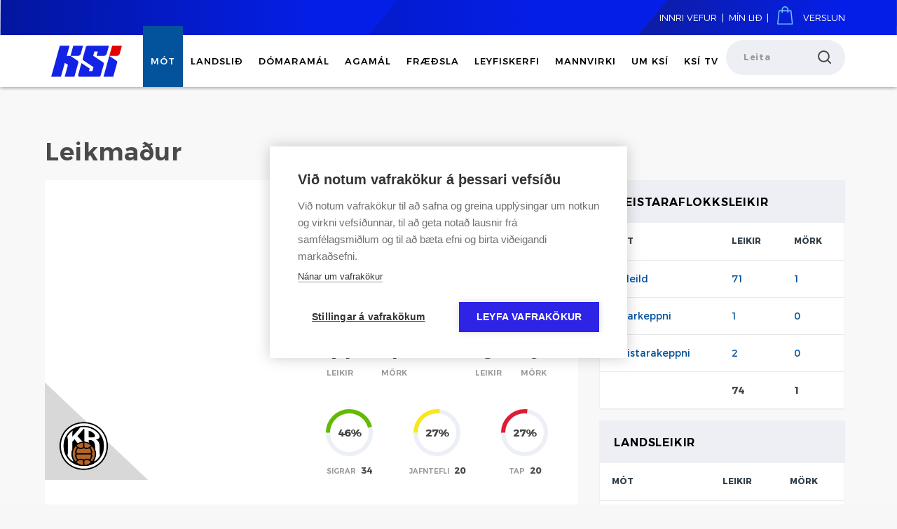

--- FILE ---
content_type: text/html; charset=utf-8
request_url: https://www.ksi.is/mot/leikmadur/?leikmadur=16836
body_size: 126259
content:

<!DOCTYPE html>

<html lang="is">
<head>
	<meta charset="utf-8">
	<meta http-equiv="X-UA-Compatible" content="IE=edge">
	<meta name="viewport" content="width=device-width, initial-scale=1.0">
	<title>Óskar Hrafn Þorvaldsson         - Knattspyrnusamband Íslands</title>
	<link href="https://fonts.googleapis.com/css?family=Open+Sans:300,400" rel="stylesheet">
	<link href="https://fonts.googleapis.com/css?family=Source+Sans+Pro:400,700" rel="stylesheet">
	<link href="https://fonts.googleapis.com/css?family=Montserrat:100,200,300,400,500,600,700,900" rel="stylesheet">
	
	<script type="text/javascript" src="//platform-api.sharethis.com/js/sharethis.js#property=5abb6b8a1fff98001395a72c&product=inline-share-buttons"></script>
	<script src="https://code.highcharts.com/highcharts.js"></script>
	
	<meta property="og:url" content="https://www.ksi.is/mot/leikmadur/?leikmadur=16836" />
	<link rel="shortcut icon" href="/lisalib/getfile.aspx?itemid=c5d76f96-4f34-11ea-9114-005056bcebcd" />
	
	
	<link rel="stylesheet" type="text/css" href="/themes/bootstrap/css/bundle.css?v=20230322090157" />
<link rel="stylesheet" type="text/css" href="/themes/bootstrap/css/quickfix.css?v=20230207104940" />
<script type="text/javascript" src="/themes/bootstrap/javascript/bundle.js?v=20220107112526"></script>
<script type="text/javascript" src="/supportfiles/javascript/quickfix.js?v=20200811135506"></script>
<meta property="og:type" content="website" />
<meta property="fb:app_id" content="416437622118139" />
<meta property="og:description" content="Uppl&#253;singar um leikmann: &#211;skar Hrafn &#222;orvaldsson        " />
<meta property="og:image" content="http://www.ksi.is/library/contentfiles/1200x1200KSILOGO.png" />
<meta property="og:title" content="Leikma&#240;ur - &#211;skar Hrafn &#222;orvaldsson        " />
<meta name="twitter:description" content="Uppl&#253;singar um leikmann: &#211;skar Hrafn &#222;orvaldsson        " />
<meta name="twitter:site" content="@footballiceland" />
<meta name="twitter:card" content="summary_large_image" />
<meta name="twitter:image" content="http://www.ksi.is/library/contentfiles/1200x1200KSILOGO.png" />
<meta name="twitter:title" content="Leikma&#240;ur - &#211;skar Hrafn &#222;orvaldsson        " />
<link rel="stylesheet" type="text/css" href="/LisaLib/Css/Content.css"/>

	
	<link rel="canonical" href="https://www.ksi.is/mot/leikmadur/?leikmadur=16836" />
	
	<!-- Google Tag Manager -->
    <script>
        (function(w,d,s,l,i){w[l]=w[l]||[];w[l].push({'gtm.start': new Date().getTime(),event:'gtm.js'});
        var f=d.getElementsByTagName(s)[0],j=d.createElement(s),dl=l!='dataLayer'?'&l='+l:'';j.async=true;j.src=
        'https://www.googletagmanager.com/gtm.js?id='+i+dl;f.parentNode.insertBefore(j,f);
        })(window,document,'script','dataLayer','GTM-MX492Q7');
    </script>
    <!-- End Google Tag Manager -->
</head>
<body
        
	    
>

<!-- Google Tag Manager (noscript) -->
<noscript><iframe src="https://www.googletagmanager.com/ns.html?id=GTM-MX492Q7"
height="0" width="0" style="display:none;visibility:hidden"></iframe></noscript>
<!-- End Google Tag Manager (noscript) -->

    <div class="wrapper">
    	<header id="header">
    		<div class="header-top">
    			<div class="container-fluid banner">
    				<strong class="navbar-brand"><a href="/">KSÍ</a></strong>
    				<ul class="language-list">
    					<li>
    					    <a href="https://innrivefur.ksi.is">Innri vefur</a>
    					</li>
    					<li>
    					    <span>|</span>
    					</li>
    					
    					
    					<li><a href="/minar-sidur">Mín <span>Lið</span></a></li>
						<li>
    					    <span>|</span>
    					</li>
						<li>
						    <a href="https://fyririsland.is">
    					        <img src="/lisalib/getfile.aspx?itemid=00549cec-bb8f-11ea-911a-005056bcebcd" aria-hidden="true" alt="verslunar-icon"/>
    					    </a>
    					     <a href="https://fyririsland.is" class="hidden-xs">
    					        Verslun
    					    </a>
    					</li>
    					
    				</ul>
    			</div>
    		</div>
    		<div class="header-bottom">
    			<div class="container-fluid banner">





<nav class="main-nav">
    <ul>
	                <li class="active">
                <a href="#" class="child-selected">M&#243;t</a>
                
                <div class="dropdown">
                    <div class="container">
                        <div class="row">
                            
                                <div class="col-md-3">
                                        <strong class="ttl">Fr&#233;ttir</strong>
                                            <ul>
                                                <li>
                                                    <a href="/mot/frettir/motafrettir/">M&#243;tafr&#233;ttir</a>
                                                </li>
                                            </ul>
                                        <strong class="ttl">Leikir og m&#243;t</strong>
                                            <ul>
                                                <li>
                                                    <a href="/mot/leikir-og-mot/leikir-og-urslit/">Leikir og &#250;rslit</a>
                                                </li>
                                                <li>
                                                    <a href="/mot/felog/leikir-felaga/">Leikir f&#233;laga</a>
                                                </li>
                                                <li>
                                                    <a href="/mot/leikir-og-mot/oll-mot/">&#214;ll m&#243;t</a>
                                                </li>
                                            </ul>
                                        <strong class="ttl">M&#243;tavakt KS&#205;</strong>
                                            <ul>
                                                <li>
                                                    <a href="/mot/motavakt-ksi/upplysingar-um-motavakt-ksi/">Uppl&#253;singar um m&#243;tavakt KS&#205;</a>
                                                </li>
                                                <li>
                                                    <a href="/mot/motavakt-ksi/upplysingatafla-fyrir-leiki-i-motum-ksi/">Uppl&#253;singatafla fyrir leiki &#237; m&#243;tum KS&#205;</a>
                                                </li>
                                            </ul>
                                        <strong class="ttl">Opin m&#243;t f&#233;laga</strong>
                                            <ul>
                                                <li>
                                                    <a href="/mot/opin-mot-felaga/abendingar-fra-motanefnd-ksi/">&#193;bendingar fr&#225; m&#243;tanefnd KS&#205;</a>
                                                </li>
                                                <li>
                                                    <a href="/mot/opin-mot-felaga/opin-mot-2025/">Opin m&#243;t 2025</a>
                                                </li>
                                                <li>
                                                    <a href="/mot/opin-mot-felaga/opin-mot-2026/">Opin m&#243;t 2026</a>
                                                </li>
                                            </ul>
                                        <strong class="ttl">F&#233;l&#246;g</strong>
                                            <ul>
                                                <li>
                                                    <a href="/mot/felog/adildarfelog/">A&#240;ildarf&#233;l&#246;g</a>
                                                </li>
                                                <li>
                                                    <a href="/mot/felog/leikir-felaga/">Leikir f&#233;laga</a>
                                                </li>
                                                <li>
                                                    <a href="/mot/felog/thatttaka-felags/">&#222;&#225;tttaka f&#233;lags</a>
                                                </li>
                                                <li>
                                                    <a href="/mot/felog/framkvaemd-leikja-lengjubikar/">Framkv&#230;md leikja - Lengjubikar</a>
                                                </li>
                                                <li>
                                                    <a href="/mot/felog/felagsmenn/">F&#233;lagsmenn</a>
                                                </li>
                                                <li>
                                                    <a href="/mot/felog/thatttokutilkynning-futsal-2026/">&#222;&#225;ttt&#246;kutilkynning Futsal 2026</a>
                                                </li>
                                                <li>
                                                    <a href="/mot/felog/thatttokutilkynningar-meistaraflokka-2026/">&#222;&#225;ttt&#246;kutilkynningar meistaraflokka 2026</a>
                                                </li>
                                            </ul>
                                        <strong class="ttl">Handb&#243;k leikja</strong>
                                            <ul>
                                                <li>
                                                    <a href="/mot/handbok-leikja/handbok-leikja/">Handb&#243;k leikja</a>
                                                </li>
                                            </ul>
                                </div>
                                <div class="col-md-3">
                                        <strong class="ttl">Meistaraflokkur karla</strong>
                                            <ul>
                                                <li>
                                                    <a href="https://www.ksi.is/mot/stakt-mot/?motnumer=49315">Besta deild karla</a>
                                                </li>
                                                <li>
                                                    <a href="https://www.ksi.is/mot/stakt-mot/?motnumer=49322">Besta deild karla - Efri hluti</a>
                                                </li>
                                                <li>
                                                    <a href="https://www.ksi.is/mot/stakt-mot/?motnumer=49320">Besta deild karla - Ne&#240;ri hluti</a>
                                                </li>
                                                <li>
                                                    <a href="https://www.ksi.is/mot/stakt-mot/$TournamentGames/Round/?motnumer=49316#choosing-teams-modal">Mj&#243;lkurbikar karla</a>
                                                </li>
                                                <li>
                                                    <a href="https://www.ksi.is/mot/stakt-mot/?motnumer=49308">Lengjudeild karla</a>
                                                </li>
                                                <li>
                                                    <a href="https://www.ksi.is/mot/stakt-mot/$TournamentGames/Round/?motnumer=49319#choosing-teams-modal">Lengjudeild karla - Umspil</a>
                                                </li>
                                                <li>
                                                    <a href="https://www.ksi.is/mot/stakt-mot/?motnumer=49314">2. deild karla</a>
                                                </li>
                                                <li>
                                                    <a href="https://www.ksi.is/mot/stakt-mot/?motnumer=49312">3. deild karla</a>
                                                </li>
                                                <li>
                                                    <a href="https://www.ksi.is/mot/stakt-mot/?motnumer=49307">4. deild karla</a>
                                                </li>
                                                <li>
                                                    <a href="/mot/stakt-mot/?motnumer=49318">5. deild karla A ri&#240;ill</a>
                                                </li>
                                                <li>
                                                    <a href="/mot/stakt-mot/?motnumer=49311">5. deild karla B ri&#240;ill</a>
                                                </li>
                                                <li>
                                                    <a href="/mot/stakt-mot/?motnumer=49323">5. deild karla &#250;rslit</a>
                                                </li>
                                                <li>
                                                    <a href="https://www.ksi.is/mot/stakt-mot/?motnumer=49310">F&#243;tbolti.net bikarinn</a>
                                                </li>
                                                <li>
                                                    <a href="/mot/stakt-mot/?motnumer=45841">Utandeild</a>
                                                </li>
                                                <li>
                                                    <a href="https://www.ksi.is/mot/leikir-og-mot/oll-mot/?filter=Lengjubikar&flokkur=&tegund=&ar=2025&kyn=1">Lengjubikar karla</a>
                                                </li>
                                                <li>
                                                    <a href="https://www.ksi.is/mot/leikir-og-mot/oll-mot/?filter=&flokkur=111&tegund=64&ar=2026&kyn=1">&#205;slandsm&#243;t karla innanh&#250;ss 2026</a>
                                                </li>
                                                <li>
                                                    <a href="https://www.ksi.is/mot/stakt-mot/?motnumer=49317">Meistarakeppni karla</a>
                                                </li>
                                                <li>
                                                    <a href="https://www.ksi.is/mot/leikir-og-mot/oll-mot/?filter=&flokkur=&tegund=68&ar=2025&kyn=1">Evr&#243;puleikir karla</a>
                                                </li>
                                                <li>
                                                    <a href="/mot/meistaraflokkur-karla/urslitaleikur-mjolkurbikars-karla-2025/">&#218;rslitaleikur Mj&#243;lkurbikars karla 2025</a>
                                                </li>
                                            </ul>
                                </div>
                                <div class="col-md-3">
                                        <strong class="ttl">Meistaraflokkur kvenna</strong>
                                            <ul>
                                                <li>
                                                    <a href="https://www.ksi.is/mot/stakt-mot/?motnumer=49321">Besta deild kvenna</a>
                                                </li>
                                                <li>
                                                    <a href="https://www.ksi.is/mot/stakt-mot/?motnumer=49309">Besta deild kvenna - Efri hluti</a>
                                                </li>
                                                <li>
                                                    <a href="https://www.ksi.is/mot/stakt-mot/?motnumer=49304">Besta deild kvenna - Ne&#240;ri hluti</a>
                                                </li>
                                                <li>
                                                    <a href="https://www.ksi.is/mot/stakt-mot/$TournamentGames/Round/?motnumer=49305#choosing-teams-modal">Mj&#243;lkurbikar kvenna</a>
                                                </li>
                                                <li>
                                                    <a href="https://www.ksi.is/mot/stakt-mot/?motnumer=49324">Lengjudeild kvenna</a>
                                                </li>
                                                <li>
                                                    <a href="/mot/stakt-mot/?motnumer=49313">2. deild kvenna</a>
                                                </li>
                                                <li>
                                                    <a href="/mot/stakt-mot/?motnumer=49586">2. deild kvenna - A &#250;rslit</a>
                                                </li>
                                                <li>
                                                    <a href="/mot/stakt-mot/?motnumer=49585">2. deild kvenna - B &#250;rslit</a>
                                                </li>
                                                <li>
                                                    <a href="/mot/stakt-mot/?motnumer=49584">2. deild kvenna - C &#250;rslit</a>
                                                </li>
                                                <li>
                                                    <a href="https://www.ksi.is/mot/leikir-og-mot/oll-mot/?filter=Lengjubikar&flokkur=&tegund=&ar=2025&kyn=0">Lengjubikar kvenna</a>
                                                </li>
                                                <li>
                                                    <a href="https://www.ksi.is/mot/leikir-og-mot/oll-mot/?filter=Innanh%c3%bass&flokkur=111&tegund=&ar=2026&kyn=0">&#205;slandsm&#243;t kvenna innanh&#250;ss 2026</a>
                                                </li>
                                                <li>
                                                    <a href="https://www.ksi.is/mot/stakt-mot/?motnumer=49306">Meistarakeppni kvenna</a>
                                                </li>
                                                <li>
                                                    <a href="https://www.ksi.is/mot/leikir-og-mot/oll-mot/?filter=&flokkur=&tegund=68&ar=2025&kyn=0">Evr&#243;puleikir kvenna</a>
                                                </li>
                                                <li>
                                                    <a href="/mot/meistaraflokkur-kvenna/urslitaleikur-mjolkurbikars-kvenna-2025/">&#218;rslitaleikur Mj&#243;lkurbikars kvenna 2025</a>
                                                </li>
                                            </ul>
                                </div>
                                <div class="col-md-3">
                                        <strong class="ttl">Innri vefur</strong>
                                            <ul>
                                                <li>
                                                    <a href="https://innrivefur.ksi.is/?redirect=%2fheim">Innskr&#225;ning</a>
                                                </li>
                                                <li>
                                                    <a href="/mot/innri-vefur/xml-vefthjonusta/">XML vef&#254;j&#243;nusta</a>
                                                </li>
                                            </ul>
                                        <strong class="ttl">T&#246;lfr&#230;&#240;i</strong>
                                            <ul>
                                                <li>
                                                    <a href="/mot/tolfraedi/innbyrdis-vidureignir/">Innbyr&#240;is vi&#240;ureignir</a>
                                                </li>
                                                <li>
                                                    <a href="/mot/tolfraedi/leikmenn/">Leikmenn</a>
                                                </li>
                                            </ul>
                                        <strong class="ttl">F&#233;lagaskipti og samningar</strong>
                                            <ul>
                                                <li>
                                                    <a href="/mot/felagaskipti-og-samningar/felagaskipti/">F&#233;lagaskipti</a>
                                                </li>
                                                <li>
                                                    <a href="/mot/felagaskipti-og-samningar/felagaskiptagluggar/">F&#233;lagaskiptagluggar</a>
                                                </li>
                                                <li>
                                                    <a href="/mot/felagaskipti-og-samningar/leikmannasamningar/">Leikmannasamningar</a>
                                                </li>
                                                <li>
                                                    <a href="https://www.ksi.is/library/Skrar/Motamal/Sta%c3%b0alsamningurKSI.pdf">Samningager&#240;</a>
                                                </li>
                                                <li>
                                                    <a href="https://www.ksi.is/library/Skrar/Motamal/KSI%20Fe%cc%81lagaskipti.pdf">Framkv&#230;md f&#233;lagaskipta</a>
                                                </li>
                                                <li>
                                                    <a href="/library/Skrar/Motamal/Uppeldis-%20og%20samsto%cc%88%c3%b0ub%c3%a6tur.%20Clearing%20House%202023.pdf">Uppeldis- og samst&#246;&#240;ub&#230;tur FIFA</a>
                                                </li>
                                            </ul>
                                        <strong class="ttl">Ey&#240;ubl&#246;&#240;</strong>
                                            <ul>
                                                <li>
                                                    <a href="/um-ksi/ymsar-upplysingar/eydublod/">Ey&#240;ubl&#246;&#240;</a>
                                                </li>
                                            </ul>
                                </div>                                
                        </div>
                    </div>
                    
                    
                </div>
            </li>
            <li>
                <a href="#">Landsli&#240;</a>
                
                <div class="dropdown">
                    <div class="container">
                        <div class="row">
                            
                                <div class="col-md-3">
                                        <strong class="ttl">Fr&#233;ttir</strong>
                                            <ul>
                                                <li>
                                                    <a href="/landslid/frettir/landslidsfrettir/">Landsli&#240;sfr&#233;ttir</a>
                                                </li>
                                            </ul>
                                </div>
                                <div class="col-md-3">
                                        <strong class="ttl">Karlar</strong>
                                            <ul>
                                                <li>
                                                    <a href="/landslid/karlar/a-lid-karla/">A li&#240; karla</a>
                                                </li>
                                                <li>
                                                    <a href="/landslid/karlar/u21-lid-karla/">U21 li&#240; karla</a>
                                                </li>
                                                <li>
                                                    <a href="/landslid/karlar/u20-lid-karla/">U20 li&#240; karla</a>
                                                </li>
                                                <li>
                                                    <a href="/landslid/karlar/u19-lid-karla/">U19 li&#240; karla</a>
                                                </li>
                                                <li>
                                                    <a href="/landslid/karlar/u18karla/">U18 li&#240; karla</a>
                                                </li>
                                                <li>
                                                    <a href="/landslid/karlar/u17-lid-karla/">U17 li&#240; karla</a>
                                                </li>
                                                <li>
                                                    <a href="/landslid/karlar/u16karla/">U16 li&#240; karla</a>
                                                </li>
                                                <li>
                                                    <a href="/landslid/karlar/u15lidkarla/">U15 li&#240; karla</a>
                                                </li>
                                            </ul>
                                </div>
                                <div class="col-md-3">
                                        <strong class="ttl">Konur</strong>
                                            <ul>
                                                <li>
                                                    <a href="/landslid/konur/a-lid-kvenna/">A li&#240; kvenna</a>
                                                </li>
                                                <li>
                                                    <a href="/landslid/konur/u23-lid-kvenna/">U23 li&#240; kvenna</a>
                                                </li>
                                                <li>
                                                    <a href="/landslid/konur/u20-lid-kvenna/">U20 li&#240; kvenna</a>
                                                </li>
                                                <li>
                                                    <a href="/landslid/konur/u19-lid-kvenna/">U19 li&#240; kvenna</a>
                                                </li>
                                                <li>
                                                    <a href="/landslid/konur/u18-lid-kvenna/">U18 li&#240; kvenna</a>
                                                </li>
                                                <li>
                                                    <a href="/landslid/konur/u17-lid-kvenna/">U17 li&#240; kvenna</a>
                                                </li>
                                                <li>
                                                    <a href="/landslid/konur/u16kvenna/">U16 li&#240; kvenna</a>
                                                </li>
                                                <li>
                                                    <a href="/landslid/konur/u15lidkvenna/">U15 li&#240; kvenna</a>
                                                </li>
                                            </ul>
                                </div>
                                <div class="col-md-3">
                                        <strong class="ttl">Afreksstefna KS&#205;</strong>
                                            <ul>
                                                <li>
                                                    <a href="/landslid/afreksstefna-ksi/afreksstefna-ksi-2025-2028/">Afreksstefna KS&#205; 2025-2028</a>
                                                </li>
                                                <li>
                                                    <a href="/landslid/afreksstefna-ksi/yngri-landslid-og-skolanam/">Yngri landsli&#240; og sk&#243;lan&#225;m</a>
                                                </li>
                                            </ul>
                                        <strong class="ttl">&#221;msar uppl&#253;singar</strong>
                                            <ul>
                                                <li>
                                                    <a href="/landslid/ymsar-upplysingar/tengilidur-vid-studningsmenn/">Tengili&#240;ur vi&#240; stu&#240;ningsmenn</a>
                                                </li>
                                                <li>
                                                    <a href="https://www.ksi.is/mot/tolfraedi/leikmenn/?yearfrom=2018&yearto=2018&felag=136924&deildir=116&kyn=">Landsli&#240;smenn</a>
                                                </li>
                                                <li>
                                                    <a href="/landslid/ymsar-upplysingar/leikir-landslida/">Leikir landsli&#240;a</a>
                                                </li>
                                                <li>
                                                    <a href="/landslid/ymsar-upplysingar/allir-landsleikir-a-arinu/">Allir landsleikir &#225; &#225;rinu</a>
                                                </li>
                                                <li>
                                                    <a href="/landslid/ymsar-upplysingar/salfraedi-i-knattspyrnu/">S&#225;lfr&#230;&#240;i &#237; knattspyrnu</a>
                                                </li>
                                                <li>
                                                    <a href="/landslid/ymsar-upplysingar/aefingar-yngri-landslida-2025/">&#198;fingar yngri landsli&#240;a 2025</a>
                                                </li>
                                            </ul>
                                        <strong class="ttl">eF&#243;tbolti</strong>
                                            <ul>
                                                <li>
                                                    <a href="/landslid/efotbolti/landslidid-i-efotbolta/">Landsli&#240;i&#240; &#237; eF&#243;tbolta</a>
                                                </li>
                                            </ul>
                                </div>                                
                        </div>
                    </div>
                    
                    
                </div>
            </li>
            <li>
                <a href="#">D&#243;maram&#225;l</a>
                
                <div class="dropdown">
                    <div class="container">
                        <div class="row">
                            
                                <div class="col-md-3">
                                        <strong class="ttl">Fr&#233;ttir</strong>
                                            <ul>
                                                <li>
                                                    <a href="/domaramal/frettir/domarafrettir/">D&#243;marafr&#233;ttir</a>
                                                </li>
                                            </ul>
                                        <strong class="ttl">L&#246;g og reglur</strong>
                                            <ul>
                                                <li>
                                                    <a href="/domaramal/log-og-reglur/knattspyrnulogin/">Knattspyrnul&#246;gin</a>
                                                </li>
                                            </ul>
                                </div>
                                <div class="col-md-3">
                                        <strong class="ttl">D&#243;marar</strong>
                                            <ul>
                                                <li>
                                                    <a href="/domaramal/domarar/domaralisti/">D&#243;maralisti</a>
                                                </li>
                                                <li>
                                                    <a href="/domaramal/domarar/eftirlitsmenn/">Eftirlitsmenn</a>
                                                </li>
                                            </ul>
                                </div>
                                <div class="col-md-3">
                                        <strong class="ttl">Hagn&#253;t m&#225;l</strong>
                                            <ul>
                                                <li>
                                                    <a href="/domaramal/hagnyt-mal/domarafraedsla/">D&#243;marafr&#230;&#240;sla</a>
                                                </li>
                                            </ul>
                                </div>
                                <div class="col-md-3">
                                        <strong class="ttl">#Ekkitapa/#Takkd&#243;marar</strong>
                                            <ul>
                                                <li>
                                                    <a href="/domaramal/ekkitapa-takkdomarar/ekkitapa-takkdomarar/">#Ekkitapa/#Takkd&#243;marar</a>
                                                </li>
                                            </ul>
                                </div>                                
                        </div>
                    </div>
                    
                    
                </div>
            </li>
            <li>
                <a href="#">Agam&#225;l</a>
                
                <div class="dropdown">
                    <div class="container">
                        <div class="row">
                            
                                <div class="col-md-3">
                                        <strong class="ttl">Fr&#233;ttir</strong>
                                            <ul>
                                                <li>
                                                    <a href="/agamal/frettir/agafrettir/">Agafr&#233;ttir</a>
                                                </li>
                                            </ul>
                                        <strong class="ttl">D&#243;masafn</strong>
                                            <ul>
                                                <li>
                                                    <a href="/agamal/domasafn/domasafn/">D&#243;masafn</a>
                                                </li>
                                            </ul>
                                </div>
                                <div class="col-md-3">
                                        <strong class="ttl">Lyfjamisnotkun / Hagr&#230;&#240;ing</strong>
                                            <ul>
                                                <li>
                                                    <a href="https://www.antidoping.is/">Lyfjaeftirlit &#205;slands / Hagr&#230;&#240;ing &#250;rslita</a>
                                                </li>
                                                <li>
                                                    <a href="https://www.antidoping.is/about-5">Tilkynna um hagr&#230;&#240;ingu &#250;rslita</a>
                                                </li>
                                            </ul>
                                </div>
                                <div class="col-md-3">
                                        <strong class="ttl">Reglubundnir &#250;rskur&#240;ir</strong>
                                            <ul>
                                                <li>
                                                    <a href="/agamal/reglubundnir-urskurdir/reglubundnir-urskurdir/">Reglubundnir &#250;rskur&#240;ir</a>
                                                </li>
                                            </ul>
                                        <strong class="ttl">Spj&#246;ld &#225; einst&#246;k f&#233;l&#246;g</strong>
                                            <ul>
                                                <li>
                                                    <a href="/agamal/spjold-a-einstok-felog/spjold-a-einstok-felog/">Spj&#246;ld &#225; einst&#246;k f&#233;l&#246;g</a>
                                                </li>
                                            </ul>
                                </div>
                                <div class="col-md-3">
                                        <strong class="ttl">Fj&#246;ldi spjalda &#237; m&#243;tum</strong>
                                            <ul>
                                                <li>
                                                    <a href="/agamal/fjoldi-spjalda-i-motum/fjoldi-spjalda-i-motum/">Fj&#246;ldi spjalda &#237; m&#243;tum</a>
                                                </li>
                                            </ul>
                                </div>                                
                        </div>
                    </div>
                    
                    
                </div>
            </li>
            <li>
                <a href="#">Fr&#230;&#240;sla</a>
                
                <div class="dropdown">
                    <div class="container">
                        <div class="row">
                            
                                <div class="col-md-3">
                                        <strong class="ttl">Fr&#233;ttir</strong>
                                            <ul>
                                                <li>
                                                    <a href="/fraedsla/frettir/frettir/">Fr&#230;&#240;slufr&#233;ttir</a>
                                                </li>
                                            </ul>
                                        <strong class="ttl">&#222;j&#225;lfaramenntun</strong>
                                            <ul>
                                                <li>
                                                    <a href="/fraedsla/thjalfaramenntun/thjalfaranamskeid/">&#222;j&#225;lfaran&#225;mskei&#240;</a>
                                                </li>
                                                <li>
                                                    <a href="/fraedsla/thjalfaramenntun/endurmenntun-thjalfara/">Endurmenntun &#254;j&#225;lfara</a>
                                                </li>
                                                <li>
                                                    <a href="/fraedsla/thjalfaramenntun/thjalfaraskoli-ksi/">&#222;j&#225;lfarask&#243;li KS&#205;</a>
                                                </li>
                                            </ul>
                                        <strong class="ttl">H&#230;fileikam&#243;tun</strong>
                                            <ul>
                                                <li>
                                                    <a href="/fraedsla/haefileikamotun/haefileikamotun-n1-og-ksi/">H&#230;fileikam&#243;tun N1 og KS&#205;</a>
                                                </li>
                                            </ul>
                                </div>
                                <div class="col-md-3">
                                        <strong class="ttl">Heilbrig&#240;ism&#225;l</strong>
                                            <ul>
                                                <li>
                                                    <a href="/fraedsla/heilbrigdismal/bergid-headspace-taeklum-tilfinningar/">Bergi&#240; Headspace - T&#230;klum tilfinningar</a>
                                                </li>
                                                <li>
                                                    <a href="/fraedsla/heilbrigdismal/heilahristingur/">Heilahristingur</a>
                                                </li>
                                                <li>
                                                    <a href="/fraedsla/heilbrigdismal/lyfjamal/">Lyfjam&#225;l</a>
                                                </li>
                                                <li>
                                                    <a href="/fraedsla/heilbrigdismal/ekki-harka-af-ther-hofudhogg/">Ekki harka af &#254;&#233;r h&#246;fu&#240;h&#246;gg</a>
                                                </li>
                                                <li>
                                                    <a href="/fraedsla/heilbrigdismal/astmi-og-ithrottir/">Astmi og &#237;&#254;r&#243;ttir</a>
                                                </li>
                                                <li>
                                                    <a href="/fraedsla/heilbrigdismal/eftirfylgni-med-meiddum-leikmanni/">Eftirfylgni me&#240; meiddum leikmanni</a>
                                                </li>
                                            </ul>
                                        <strong class="ttl">&#214;ruggt umhverfi</strong>
                                            <ul>
                                                <li>
                                                    <a href="/fraedsla/oruggt-umhverfi/samskiptaradgjafi/">Samskiptar&#225;&#240;gjafi</a>
                                                </li>
                                                <li>
                                                    <a href="/fraedsla/oruggt-umhverfi/uefa-verndun-barna/">UEFA - Verndun barna</a>
                                                </li>
                                                <li>
                                                    <a href="/fraedsla/oruggt-umhverfi/trans-born-og-ithrottir/">Trans b&#246;rn og &#237;&#254;r&#243;ttir</a>
                                                </li>
                                                <li>
                                                    <a href="/fraedsla/oruggt-umhverfi/barnaheill-verndarar-barna/">Barnaheill - Verndarar barna</a>
                                                </li>
                                                <li>
                                                    <a href="/fraedsla/oruggt-umhverfi/barnavernd-aeskulydsvettvangurinn/">Barnavernd - &#198;skul&#253;&#240;svettvangurinn</a>
                                                </li>
                                                <li>
                                                    <a href="/fraedsla/oruggt-umhverfi/jafnretti-til-sigurs-an-hinsegin-fordoma/">Jafnr&#233;tti til sigurs &#225;n hinsegin ford&#243;ma</a>
                                                </li>
                                            </ul>
                                        <strong class="ttl">Safn</strong>
                                            <ul>
                                                <li>
                                                    <a href="/fraedsla/safn/11-upphitunaraefingar/">11+ Upphitunar&#230;fingar</a>
                                                </li>
                                                <li>
                                                    <a href="/fraedsla/safn/knattthrautir-ksi/">Knatt&#254;rautir KS&#205;</a>
                                                </li>
                                                <li>
                                                    <a href="/fraedsla/safn/supufundir-fyrirlestrar/">S&#250;pufundir - Fyrirlestrar</a>
                                                </li>
                                                <li>
                                                    <a href="/fraedsla/safn/taekniskoli-ksi/">T&#230;knisk&#243;li KS&#205;</a>
                                                </li>
                                                <li>
                                                    <a href="/fraedsla/safn/thjalfun-kvenna-i-knattspyrnu/">&#222;j&#225;lfun kvenna &#237; knattspyrnu</a>
                                                </li>
                                                <li>
                                                    <a href="/fraedsla/safn/barna-og-unglingarad/">Barna- og unglingar&#225;&#240;</a>
                                                </li>
                                            </ul>
                                </div>
                                <div class="col-md-3">
                                        <strong class="ttl">Komdu &#237; f&#243;tbolta</strong>
                                            <ul>
                                                <li>
                                                    <a href="/fraedsla/komdu-i-fotbolta/komdu-i-fotbolta-med-mola/">Komdu &#237; f&#243;tbolta me&#240; Mola</a>
                                                </li>
                                                <li>
                                                    <a href="/fraedsla/komdu-i-fotbolta/komdu-i-fotbolta-med-mola-dagskra-2025/">Komdu &#237; f&#243;tbolta me&#240; Mola - Dagskr&#225; 2025</a>
                                                </li>
                                            </ul>
                                        <strong class="ttl">F&#243;tbolti fyrir alla</strong>
                                            <ul>
                                                <li>
                                                    <a href="/fraedsla/fotbolti-fyrir-alla/gongufotbolti/">G&#246;nguf&#243;tbolti</a>
                                                </li>
                                                <li>
                                                    <a href="/fraedsla/fotbolti-fyrir-alla/fotbolta-fitness/">F&#243;tbolta fitness</a>
                                                </li>
                                                <li>
                                                    <a href="/fraedsla/fotbolti-fyrir-alla/fotbolti-fyrir-eldri-idkendur/">F&#243;tbolti fyrir eldri i&#240;kendur</a>
                                                </li>
                                                <li>
                                                    <a href="/fraedsla/fotbolti-fyrir-alla/sjonlysing/">Sj&#243;nl&#253;sing</a>
                                                </li>
                                            </ul>
                                        <strong class="ttl">&#221;msar uppl&#253;singar</strong>
                                            <ul>
                                                <li>
                                                    <a href="/fraedsla/ymsar-upplysingar/thjalfarar/">&#222;j&#225;lfarar</a>
                                                </li>
                                                <li>
                                                    <a href="/fraedsla/ymsar-upplysingar/fraedslustyrkur/">Fr&#230;&#240;slustyrkur</a>
                                                </li>
                                                <li>
                                                    <a href="/fraedsla/ymsar-upplysingar/hagraeding-urslita/">Hagr&#230;&#240;ing &#250;rslita</a>
                                                </li>
                                                <li>
                                                    <a href="/fraedsla/ymsar-upplysingar/spilavandi-thad-er-til-hjalp/">Spilavandi - &#222;a&#240; er til hj&#225;lp</a>
                                                </li>
                                                <li>
                                                    <a href="/fraedsla/ymsar-upplysingar/stefnuyfirlysing-ksi-um-thjalfun-barna-og-unglinga/">Stefnuyfirl&#253;sing KS&#205; um &#254;j&#225;lfun barna og unglinga</a>
                                                </li>
                                                <li>
                                                    <a href="/fraedsla/ymsar-upplysingar/hattvisiverdlaun-landsbankans-og-ksi/">H&#225;ttv&#237;siver&#240;laun Landsbankans og KS&#205;</a>
                                                </li>
                                                <li>
                                                    <a href="/fraedsla/ymsar-upplysingar/likamlegt-atgervi-landslidsfolks/">L&#237;kamlegt atgervi landsli&#240;sf&#243;lks</a>
                                                </li>
                                                <li>
                                                    <a href="/fraedsla/ymsar-upplysingar/styrkir-til-rannsokna/">Styrkir til ranns&#243;kna</a>
                                                </li>
                                                <li>
                                                    <a href="/fraedsla/ymsar-upplysingar/sjalfbaernivegferdin/">Sj&#225;lfb&#230;rnivegfer&#240;in</a>
                                                </li>
                                            </ul>
                                </div>
                                <div class="col-md-3">
                                </div>                                
                        </div>
                    </div>
                    
                    
                </div>
            </li>
            <li>
                <a href="#">Leyfiskerfi</a>
                
                <div class="dropdown">
                    <div class="container">
                        <div class="row">
                            
                                <div class="col-md-3">
                                        <strong class="ttl">Fr&#233;ttir</strong>
                                            <ul>
                                                <li>
                                                    <a href="/leyfiskerfi/frettir/leyfisfrettir/">Leyfisfr&#233;ttir</a>
                                                </li>
                                            </ul>
                                        <strong class="ttl">Leyfiskerfi KS&#205;</strong>
                                            <ul>
                                                <li>
                                                    <a href="/leyfiskerfi/leyfiskerfi-ksi/um-leyfiskerfid/">Um leyfiskerfi&#240;</a>
                                                </li>
                                                <li>
                                                    <a href="/leyfiskerfi/leyfiskerfi-ksi/leyfisreglugerd/">Leyfisregluger&#240;</a>
                                                </li>
                                                <li>
                                                    <a href="/leyfiskerfi/leyfiskerfi-ksi/taekjakassi-/">T&#230;kjakassi </a>
                                                </li>
                                                <li>
                                                    <a href="/leyfiskerfi/leyfiskerfi-ksi/leidbeiningar/">Lei&#240;beiningar</a>
                                                </li>
                                                <li>
                                                    <a href="/leyfiskerfi/leyfiskerfi-ksi/leyfisstjorn/">Leyfisstj&#243;rn</a>
                                                </li>
                                                <li>
                                                    <a href="/leyfiskerfi/leyfiskerfi-ksi/gaedavottun/">G&#230;&#240;avottun</a>
                                                </li>
                                                <li>
                                                    <a href="/leyfiskerfi/leyfiskerfi-ksi/tilkynning-um-vanskil/">Tilkynning um vanskil</a>
                                                </li>
                                                <li>
                                                    <a href="/leyfiskerfi/leyfiskerfi-ksi/engin-vanskil/">Engin vanskil</a>
                                                </li>
                                                <li>
                                                    <a href="/leyfiskerfi/leyfiskerfi-ksi/fotbolti-og-fjarmal/">F&#243;tbolti og fj&#225;rm&#225;l</a>
                                                </li>
                                            </ul>
                                </div>
                                <div class="col-md-3">
                                </div>
                                <div class="col-md-3">
                                </div>
                                <div class="col-md-3">
                                </div>                                
                        </div>
                    </div>
                    
                    
                </div>
            </li>
            <li>
                <a href="#">Mannvirki</a>
                
                <div class="dropdown">
                    <div class="container">
                        <div class="row">
                            
                                <div class="col-md-3">
                                        <strong class="ttl">Fr&#233;ttir</strong>
                                            <ul>
                                                <li>
                                                    <a href="/mannvirki/frettir/mannvirkjafrettir/">Mannvirkjafr&#233;ttir</a>
                                                </li>
                                            </ul>
                                        <strong class="ttl">Uppl&#253;singar</strong>
                                            <ul>
                                                <li>
                                                    <a href="/mannvirki/upplysingar/mannvirkjasjodur/">Mannvirkjasj&#243;&#240;ur</a>
                                                </li>
                                                <li>
                                                    <a href="/mannvirki/upplysingar/fraedsla/">Fr&#230;&#240;sla</a>
                                                </li>
                                            </ul>
                                </div>
                                <div class="col-md-3">
                                </div>
                                <div class="col-md-3">
                                </div>
                                <div class="col-md-3">
                                </div>                                
                        </div>
                    </div>
                    
                    
                </div>
            </li>
            <li>
                <a href="#">Um KS&#205;</a>
                
                <div class="dropdown">
                    <div class="container">
                        <div class="row">
                            
                                <div class="col-md-3">
                                        <strong class="ttl">Mannau&#240;ur</strong>
                                            <ul>
                                                <li>
                                                    <a href="/um-ksi/mannaudur/skipurit/">Skipurit</a>
                                                </li>
                                                <li>
                                                    <a href="/um-ksi/mannaudur/stjorn-ksi/">Stj&#243;rn KS&#205;</a>
                                                </li>
                                                <li>
                                                    <a href="/um-ksi/mannaudur/landshlutafulltruar/">Landshlutafulltr&#250;ar</a>
                                                </li>
                                                <li>
                                                    <a href="/um-ksi/mannaudur/nefndir-ksi/">Nefndir KS&#205;</a>
                                                </li>
                                                <li>
                                                    <a href="/um-ksi/mannaudur/starfsfolk-ksi/">Starfsf&#243;lk KS&#205;</a>
                                                </li>
                                                <li>
                                                    <a href="/um-ksi/mannaudur/afryjunardomstoll-ksi/">&#193;fr&#253;junard&#243;mst&#243;ll KS&#205;</a>
                                                </li>
                                            </ul>
                                        <strong class="ttl">Fundarger&#240;ir</strong>
                                            <ul>
                                                <li>
                                                    <a href="/um-ksi/fundargerdir/fundargerdir_stjornar/">Fundarger&#240;ir stj&#243;rnar</a>
                                                </li>
                                            </ul>
                                        <strong class="ttl">Fr&#233;ttir</strong>
                                            <ul>
                                                <li>
                                                    <a href="/um-ksi/frettir/frettasafn/">Fr&#233;ttasafn</a>
                                                </li>
                                            </ul>
                                </div>
                                <div class="col-md-3">
                                        <strong class="ttl">&#221;msar uppl&#253;singar</strong>
                                            <ul>
                                                <li>
                                                    <a href="/um-ksi/ymsar-upplysingar/merki-ksi/">Merki KS&#205;</a>
                                                </li>
                                                <li>
                                                    <a href="/um-ksi/ymsar-upplysingar/midasala/">Mi&#240;asala</a>
                                                </li>
                                                <li>
                                                    <a href="/um-ksi/ymsar-upplysingar/konur-i-fotbolta/">Konur &#237; f&#243;tbolta</a>
                                                </li>
                                                <li>
                                                    <a href="/um-ksi/ymsar-upplysingar/jafnrettisstefna-og-jafnrettisaaetlun/">Jafnr&#233;ttisstefna og jafnr&#233;ttis&#225;&#230;tlun</a>
                                                </li>
                                                <li>
                                                    <a href="/um-ksi/ymsar-upplysingar/jafnlaunastefna/">Jafnlaunastefna</a>
                                                </li>
                                                <li>
                                                    <a href="/um-ksi/ymsar-upplysingar/frettaskrif-og-jafnretti/">Fr&#233;ttaskrif og jafnr&#233;tti</a>
                                                </li>
                                                <li>
                                                    <a href="/um-ksi/ymsar-upplysingar/fjolmidlar/">Fj&#246;lmi&#240;lar</a>
                                                </li>
                                                <li>
                                                    <a href="/um-ksi/ymsar-upplysingar/heidursvidurkenningar/">Hei&#240;ursvi&#240;urkenningar</a>
                                                </li>
                                                <li>
                                                    <a href="/um-ksi/ymsar-upplysingar/eydublod/">Ey&#240;ubl&#246;&#240;</a>
                                                </li>
                                                <li>
                                                    <a href="/um-ksi/ymsar-upplysingar/frettabref-ksi/">Fr&#233;ttabr&#233;f KS&#205;</a>
                                                </li>
                                                <li>
                                                    <a href="/um-ksi/ymsar-upplysingar/samfelagsleg-verkefni/">Samf&#233;lagsleg verkefni</a>
                                                </li>
                                                <li>
                                                    <a href="/um-ksi/ymsar-upplysingar/stefnumotun-ksi/">Stefnum&#243;tun KS&#205;</a>
                                                </li>
                                            </ul>
                                        <strong class="ttl">&#193;rs&#254;ing KS&#205;</strong>
                                            <ul>
                                                <li>
                                                    <a href="/um-ksi/arsthing-ksi/arsskyrslur-og-thinggerdir/">&#193;rssk&#253;rslur og &#254;ingger&#240;ir</a>
                                                </li>
                                                <li>
                                                    <a href="/um-ksi/arsthing-ksi/arsthing-ksi/">&#193;rs&#254;ing KS&#205;</a>
                                                </li>
                                            </ul>
                                </div>
                                <div class="col-md-3">
                                        <strong class="ttl">A&#240;ildarf&#233;l&#246;g KS&#205;</strong>
                                            <ul>
                                                <li>
                                                    <a href="/mot/felog/adildarfelog/">A&#240;ildarf&#233;l&#246;g</a>
                                                </li>
                                                <li>
                                                    <a href="/um-ksi/adildarfelog-ksi/viltu-gerast-sjalfbodalidi/">Viltu gerast sj&#225;lfbo&#240;ali&#240;i?</a>
                                                </li>
                                            </ul>
                                        <strong class="ttl">L&#246;g og regluger&#240;ir</strong>
                                            <ul>
                                                <li>
                                                    <a href="/domaramal/log-og-reglur/knattspyrnulogin/">Knattspyrnul&#246;gin</a>
                                                </li>
                                                <li>
                                                    <a href="/um-ksi/log-og-reglugerdir/log-ksi/">L&#246;g KS&#205;</a>
                                                </li>
                                                <li>
                                                    <a href="/um-ksi/log-og-reglugerdir/reglugerdir/">Regluger&#240;ir</a>
                                                </li>
                                                <li>
                                                    <a href="/um-ksi/log-og-reglugerdir/starfsreglur/">Starfsreglur</a>
                                                </li>
                                                <li>
                                                    <a href="/um-ksi/log-og-reglugerdir/dreifibref-til-felaga/">Dreifibr&#233;f til f&#233;laga</a>
                                                </li>
                                                <li>
                                                    <a href="/um-ksi/log-og-reglugerdir/sidareglur-ksi/">Si&#240;areglur KS&#205;</a>
                                                </li>
                                                <li>
                                                    <a href="/um-ksi/log-og-reglugerdir/samkeppnisrettarstefna-ksi/">Samkeppnisr&#233;ttarstefna KS&#205;</a>
                                                </li>
                                                <li>
                                                    <a href="/um-ksi/log-og-reglugerdir/vidbragdsaaetlun/">Vi&#240;brag&#240;s&#225;&#230;tlun</a>
                                                </li>
                                                <li>
                                                    <a href="/um-ksi/log-og-reglugerdir/personuverndarstefna-ksi/">Pers&#243;nuverndarstefna KS&#205;</a>
                                                </li>
                                            </ul>
                                </div>
                                <div class="col-md-3">
                                </div>                                
                        </div>
                    </div>
                    
                    
                </div>
            </li>
            <li>
                <a href="/?PageId=77969197-d0d1-11ee-9bc5-005056bc4727">KS&#205; TV</a>
            </li>

	</ul>
</nav>
<div class="search search-open">
        				<div class="search-form">
        					<form action="/leit/" method="get">
        						<label for="searchstring-header" class="hidden">Search</label>
        						<input type="search" class="form-control" placeholder="Leita" name="searchstring" id="searchstring-header">
        						<!--input type="submit" value="Leita" class="btn-search"-->
        					</form>
        				</div><!-- / search-form -->
        			</div>
                </div>
                 
    		</div>
    	</header><!-- header --><div class="main">
		<div class="container content search-index">
		    
            
    <header class="heading">
        <h1>Leikmaður</h1>
    </header>
    <div class="row">
        <div class="col-md-8">
            <div class="player-section player-block">
                <div class="img">
                    
                        <div class="logo">
                            <img src="/library/motakerfi/lid/107.png" alt="KR" />
                        </div>
                </div>
                <div class="text">
                    <header>
                        <h2>
                            <b>&#211;skar</b> Hrafn &#222;orvaldsson        
                        </h2>
                            <h3 class="birth-year">KR</h3>
                            <h3 class="birth-year">1973</h3>
                            <div class="hiddden">
                            </div>
                    </header>
                    <div class="division-result-overview">
                        <div class="dropdown dropdown-result playerbreakdown_dropdown">
                            <a class="dropdown-toggle active-text" href="#" data-toggle="dropdown" aria-expanded="false">
                                Tölfræði
                            </a>
                            <div class="upplysingabubbla">
                                <div class="upplysingar">
                                    Þessi tölfræði nær til þessara móta: "Íslandsmót, Bikarkeppni, Meistarakeppni, Deildarbikar".
                                </div>
                            </div>
                            <ul class="dropdown-menu">
                                <li class="active" data-id="999"><a href="#">KSÍ-leikir</a></li>
                                        <li data-id="4405">
                                            <a href="#">A-deild</a>
                                        </li>
                                        <li data-id="4411">
                                            <a href="#">Bikarkeppni</a>
                                        </li>
                                        <li data-id="4413">
                                            <a href="#">Meistarakeppni</a>
                                        </li>
                                        <li data-id="116">
                                            <a href="#">A Landsleikir</a>
                                        </li>
                                        <li data-id="117">
                                            <a href="#">U-21</a>
                                        </li>
                                        <li data-id="118">
                                            <a href="#">U-19</a>
                                        </li>
                                        <li data-id="119">
                                            <a href="#">U-17</a>
                                        </li>
                                        <li data-id="361">
                                            <a href="#">U-16</a>
                                        </li>
                            </ul>
                        </div>
                    </div>
                    <div class="row" id="statrow">
                        <div class="col-md-5 col-sm-6">
                                <div class="goalsAndGames active">
                                    <strong class="ttl">KSÍ-leikir</strong>
                                    <div class="row">
                                        <div class="col-xs-6 col-md-6">
                                                <a href="/mot/leikmadur/$PlayerDetails/Games/?leikmadur=16836&localgames=1#main-content">
                                                    <span class="num">74</span>
                                                    <span class="small">LEIKIR</span>
                                                </a>
                                        </div>
                                        <div class="col-xs-6 col-md-6">
                                                <a href="/mot/leikmadur/$PlayerDetails/FirstTierGoals/?leikmadur=16836&localgames=1#main-content">
                                                    <span class="num">1</span>
                                                    <span class="small">MÖRK</span>
                                                </a>
                                        </div>
                                    </div>
                                </div>
                                                                <div class="goalsAndGames">
                                        <strong class="ttl">A-deild</strong>
                                        <div class="row">
                                            <div class="col-xs-6 col-md-6">
                                                <span class="num">71</span>
                                                <span class="small">LEIKIR</span>
                                            </div>
                                            <div class="col-xs-6 col-md-6">
                                                <span class="num">1</span>
                                                <span class="small">MÖRK</span>
                                            </div>
                                        </div>
                                    </div>
                                    <div class="goalsAndGames">
                                        <strong class="ttl">Bikarkeppni</strong>
                                        <div class="row">
                                            <div class="col-xs-6 col-md-6">
                                                <span class="num">1</span>
                                                <span class="small">LEIKIR</span>
                                            </div>
                                            <div class="col-xs-6 col-md-6">
                                                <span class="num">0</span>
                                                <span class="small">MÖRK</span>
                                            </div>
                                        </div>
                                    </div>
                                    <div class="goalsAndGames">
                                        <strong class="ttl">Meistarakeppni</strong>
                                        <div class="row">
                                            <div class="col-xs-6 col-md-6">
                                                <span class="num">2</span>
                                                <span class="small">LEIKIR</span>
                                            </div>
                                            <div class="col-xs-6 col-md-6">
                                                <span class="num">0</span>
                                                <span class="small">MÖRK</span>
                                            </div>
                                        </div>
                                    </div>
                                                            <div class="goalsAndGames">
                                    <strong class="ttl">A LANDSLEIKIR</strong>
                                    <div class="row">
                                        <div class="col-xs-6 col-md-5">
                                                <a href="/mot/leikmadur/$PlayerDetails/Caps/?leikmadur=16836#main-content">
                                                    <span class="num">3</span>
                                                    <span class="small">LEIKIR</span>
                                                </a>
                                        </div>
                                        <div class="col-xs-6 col-md-5">
                                                <span class="num">0</span>
                                                <span class="small">MÖRK</span>
                                        </div>
                                    </div>
                                </div>
                                                                <div class="goalsAndGames">
                                        <strong class="ttl">A Landsleikir</strong>
                                        <div class="row">
                                            <div class="col-xs-6 col-md-6">
                                                <span class="num">3</span>
                                                <span class="small">LEIKIR</span>
                                            </div>
                                            <div class="col-xs-6 col-md-6">
                                                <span class="num">0</span>
                                                <span class="small">MÖRK</span>
                                            </div>
                                        </div>
                                    </div>
                                    <div class="goalsAndGames">
                                        <strong class="ttl">U-21</strong>
                                        <div class="row">
                                            <div class="col-xs-6 col-md-6">
                                                <span class="num">11</span>
                                                <span class="small">LEIKIR</span>
                                            </div>
                                            <div class="col-xs-6 col-md-6">
                                                <span class="num">0</span>
                                                <span class="small">MÖRK</span>
                                            </div>
                                        </div>
                                    </div>
                                    <div class="goalsAndGames">
                                        <strong class="ttl">U-19</strong>
                                        <div class="row">
                                            <div class="col-xs-6 col-md-6">
                                                <span class="num">12</span>
                                                <span class="small">LEIKIR</span>
                                            </div>
                                            <div class="col-xs-6 col-md-6">
                                                <span class="num">1</span>
                                                <span class="small">MÖRK</span>
                                            </div>
                                        </div>
                                    </div>
                                    <div class="goalsAndGames">
                                        <strong class="ttl">U-17</strong>
                                        <div class="row">
                                            <div class="col-xs-6 col-md-6">
                                                <span class="num">1</span>
                                                <span class="small">LEIKIR</span>
                                            </div>
                                            <div class="col-xs-6 col-md-6">
                                                <span class="num">1</span>
                                                <span class="small">MÖRK</span>
                                            </div>
                                        </div>
                                    </div>
                                    <div class="goalsAndGames">
                                        <strong class="ttl">U-16</strong>
                                        <div class="row">
                                            <div class="col-xs-6 col-md-6">
                                                <span class="num">6</span>
                                                <span class="small">LEIKIR</span>
                                            </div>
                                            <div class="col-xs-6 col-md-6">
                                                <span class="num">0</span>
                                                <span class="small">MÖRK</span>
                                            </div>
                                        </div>
                                    </div>
                        </div>
                        <div class="col-md-5 col-md-offset-2 col-sm-6">
                                <div class="InternationalGoalsAndGames">
                                    <strong class="ttl">A LANDSLEIKIR</strong>
                                    <div class="row">
                                        <div class="col-xs-6 col-md-5">
                                                <a href="/mot/leikmadur/$PlayerDetails/Caps/?leikmadur=16836#main-content">
                                                    <span class="num">3</span>
                                                    <span class="small">LEIKIR</span>
                                                </a>
                                        </div>
                                        <div class="col-xs-6 col-md-5">
                                                <span class="num">0</span>
                                                <span class="small">MÖRK</span>
                                        </div>
                                    </div>
                                </div>
                        </div>
                    </div>
                    <div class="charts-group appear playeresultbreakdown active" data-id="999">
                        <div class="row">
                            <div class="col-xs-4">
                                <div class="chart-item" data-value="0.459459459459459" data-size="67" data-thickness="6" data-fill="{&quot;color&quot;: &quot;#64b902&quot;}">
                                    <span class="val">46%</span>
                                </div>
                                <span class="chart-caption">SIGRAR <span class="count">34</span></span>
                            </div>
                            <div class="col-xs-4">
                                <div class="chart-item" data-value="0.27027027027027" data-size="67" data-thickness="6" data-fill="{&quot;color&quot;: &quot;#f8e71c&quot;}">
                                    <span class="val">27%</span>
                                </div>
                                <span class="chart-caption">JAFNTEFLI <span class="count">20</span></span>
                            </div>
                            <div class="col-xs-4">
                                <div class="chart-item" data-value="0.27027027027027" data-size="67" data-thickness="6" data-fill="{&quot;color&quot;: &quot;#dc1e35&quot;}">
                                    <span class="val">27%</span>
                                </div>
                                <span class="chart-caption">TAP <span class="count">20</span></span>
                            </div>
                        </div>
                    </div>
                        <div class="charts-group appear playeresultbreakdown" data-id="4405">
                            <div class="row">
                                <div class="col-xs-4">
                                    <div class="chart-item" data-value="0.450704225352113" data-size="67" data-thickness="6" data-fill="{&quot;color&quot;: &quot;#64b902&quot;}">
                                        <span class="val">45%</span>
                                    </div>
                                    <span class="chart-caption">SIGRAR <span class="count">32</span></span>
                                </div>
                                <div class="col-xs-4">
                                    <div class="chart-item" data-value="0.28169014084507" data-size="67" data-thickness="6" data-fill="{&quot;color&quot;: &quot;#f8e71c&quot;}">
                                        <span class="val">28%</span>
                                    </div>
                                    <span class="chart-caption">JAFNTEFLI <span class="count">20</span></span>
                                </div>
                                <div class="col-xs-4">
                                    <div class="chart-item" data-value="0.267605633802817" data-size="67" data-thickness="6" data-fill="{&quot;color&quot;: &quot;#dc1e35&quot;}">
                                        <span class="val">27%</span>
                                    </div>
                                    <span class="chart-caption">TAP <span class="count">19</span></span>
                                </div>
                            </div>
                        </div>
                        <div class="charts-group appear playeresultbreakdown" data-id="4411">
                            <div class="row">
                                <div class="col-xs-4">
                                    <div class="chart-item" data-value="1" data-size="67" data-thickness="6" data-fill="{&quot;color&quot;: &quot;#64b902&quot;}">
                                        <span class="val">100%</span>
                                    </div>
                                    <span class="chart-caption">SIGRAR <span class="count">1</span></span>
                                </div>
                                <div class="col-xs-4">
                                    <div class="chart-item" data-value="0" data-size="67" data-thickness="6" data-fill="{&quot;color&quot;: &quot;#f8e71c&quot;}">
                                        <span class="val">0%</span>
                                    </div>
                                    <span class="chart-caption">JAFNTEFLI <span class="count">0</span></span>
                                </div>
                                <div class="col-xs-4">
                                    <div class="chart-item" data-value="0" data-size="67" data-thickness="6" data-fill="{&quot;color&quot;: &quot;#dc1e35&quot;}">
                                        <span class="val">0%</span>
                                    </div>
                                    <span class="chart-caption">TAP <span class="count">0</span></span>
                                </div>
                            </div>
                        </div>
                        <div class="charts-group appear playeresultbreakdown" data-id="4413">
                            <div class="row">
                                <div class="col-xs-4">
                                    <div class="chart-item" data-value="0.5" data-size="67" data-thickness="6" data-fill="{&quot;color&quot;: &quot;#64b902&quot;}">
                                        <span class="val">50%</span>
                                    </div>
                                    <span class="chart-caption">SIGRAR <span class="count">1</span></span>
                                </div>
                                <div class="col-xs-4">
                                    <div class="chart-item" data-value="0" data-size="67" data-thickness="6" data-fill="{&quot;color&quot;: &quot;#f8e71c&quot;}">
                                        <span class="val">0%</span>
                                    </div>
                                    <span class="chart-caption">JAFNTEFLI <span class="count">0</span></span>
                                </div>
                                <div class="col-xs-4">
                                    <div class="chart-item" data-value="0.5" data-size="67" data-thickness="6" data-fill="{&quot;color&quot;: &quot;#dc1e35&quot;}">
                                        <span class="val">50%</span>
                                    </div>
                                    <span class="chart-caption">TAP <span class="count">1</span></span>
                                </div>
                            </div>
                        </div>
                        <div class="charts-group appear playeresultbreakdown" data-id="116">
                            <div class="row">
                                <div class="col-xs-4">
                                    <div class="chart-item" data-value="0" data-size="67" data-thickness="6" data-fill="{&quot;color&quot;: &quot;#64b902&quot;}">
                                        <span class="val">0%</span>
                                    </div>
                                    <span class="chart-caption">SIGRAR <span class="count">0</span></span>
                                </div>
                                <div class="col-xs-4">
                                    <div class="chart-item" data-value="0.666666666666667" data-size="67" data-thickness="6" data-fill="{&quot;color&quot;: &quot;#f8e71c&quot;}">
                                        <span class="val">67%</span>
                                    </div>
                                    <span class="chart-caption">JAFNTEFLI <span class="count">2</span></span>
                                </div>
                                <div class="col-xs-4">
                                    <div class="chart-item" data-value="0.333333333333333" data-size="67" data-thickness="6" data-fill="{&quot;color&quot;: &quot;#dc1e35&quot;}">
                                        <span class="val">33%</span>
                                    </div>
                                    <span class="chart-caption">TAP <span class="count">1</span></span>
                                </div>
                            </div>
                        </div>
                        <div class="charts-group appear playeresultbreakdown" data-id="117">
                            <div class="row">
                                <div class="col-xs-4">
                                    <div class="chart-item" data-value="0.181818181818182" data-size="67" data-thickness="6" data-fill="{&quot;color&quot;: &quot;#64b902&quot;}">
                                        <span class="val">18%</span>
                                    </div>
                                    <span class="chart-caption">SIGRAR <span class="count">2</span></span>
                                </div>
                                <div class="col-xs-4">
                                    <div class="chart-item" data-value="0.272727272727273" data-size="67" data-thickness="6" data-fill="{&quot;color&quot;: &quot;#f8e71c&quot;}">
                                        <span class="val">27%</span>
                                    </div>
                                    <span class="chart-caption">JAFNTEFLI <span class="count">3</span></span>
                                </div>
                                <div class="col-xs-4">
                                    <div class="chart-item" data-value="0.545454545454545" data-size="67" data-thickness="6" data-fill="{&quot;color&quot;: &quot;#dc1e35&quot;}">
                                        <span class="val">55%</span>
                                    </div>
                                    <span class="chart-caption">TAP <span class="count">6</span></span>
                                </div>
                            </div>
                        </div>
                        <div class="charts-group appear playeresultbreakdown" data-id="118">
                            <div class="row">
                                <div class="col-xs-4">
                                    <div class="chart-item" data-value="0.25" data-size="67" data-thickness="6" data-fill="{&quot;color&quot;: &quot;#64b902&quot;}">
                                        <span class="val">25%</span>
                                    </div>
                                    <span class="chart-caption">SIGRAR <span class="count">3</span></span>
                                </div>
                                <div class="col-xs-4">
                                    <div class="chart-item" data-value="0.333333333333333" data-size="67" data-thickness="6" data-fill="{&quot;color&quot;: &quot;#f8e71c&quot;}">
                                        <span class="val">33%</span>
                                    </div>
                                    <span class="chart-caption">JAFNTEFLI <span class="count">4</span></span>
                                </div>
                                <div class="col-xs-4">
                                    <div class="chart-item" data-value="0.416666666666667" data-size="67" data-thickness="6" data-fill="{&quot;color&quot;: &quot;#dc1e35&quot;}">
                                        <span class="val">42%</span>
                                    </div>
                                    <span class="chart-caption">TAP <span class="count">5</span></span>
                                </div>
                            </div>
                        </div>
                        <div class="charts-group appear playeresultbreakdown" data-id="119">
                            <div class="row">
                                <div class="col-xs-4">
                                    <div class="chart-item" data-value="0" data-size="67" data-thickness="6" data-fill="{&quot;color&quot;: &quot;#64b902&quot;}">
                                        <span class="val">0%</span>
                                    </div>
                                    <span class="chart-caption">SIGRAR <span class="count">0</span></span>
                                </div>
                                <div class="col-xs-4">
                                    <div class="chart-item" data-value="0" data-size="67" data-thickness="6" data-fill="{&quot;color&quot;: &quot;#f8e71c&quot;}">
                                        <span class="val">0%</span>
                                    </div>
                                    <span class="chart-caption">JAFNTEFLI <span class="count">0</span></span>
                                </div>
                                <div class="col-xs-4">
                                    <div class="chart-item" data-value="1" data-size="67" data-thickness="6" data-fill="{&quot;color&quot;: &quot;#dc1e35&quot;}">
                                        <span class="val">100%</span>
                                    </div>
                                    <span class="chart-caption">TAP <span class="count">1</span></span>
                                </div>
                            </div>
                        </div>
                        <div class="charts-group appear playeresultbreakdown" data-id="361">
                            <div class="row">
                                <div class="col-xs-4">
                                    <div class="chart-item" data-value="0.166666666666667" data-size="67" data-thickness="6" data-fill="{&quot;color&quot;: &quot;#64b902&quot;}">
                                        <span class="val">17%</span>
                                    </div>
                                    <span class="chart-caption">SIGRAR <span class="count">1</span></span>
                                </div>
                                <div class="col-xs-4">
                                    <div class="chart-item" data-value="0.166666666666667" data-size="67" data-thickness="6" data-fill="{&quot;color&quot;: &quot;#f8e71c&quot;}">
                                        <span class="val">17%</span>
                                    </div>
                                    <span class="chart-caption">JAFNTEFLI <span class="count">1</span></span>
                                </div>
                                <div class="col-xs-4">
                                    <div class="chart-item" data-value="0.666666666666667" data-size="67" data-thickness="6" data-fill="{&quot;color&quot;: &quot;#dc1e35&quot;}">
                                        <span class="val">67%</span>
                                    </div>
                                    <span class="chart-caption">TAP <span class="count">4</span></span>
                                </div>
                            </div>
                        </div>

                </div>
            </div>
            <div class="results-area style3" id="main-content">
                <div class="dropdown dropdown-result">
                    <div class="dropdown-result-left">
                        <a class="dropdown-toggle" data-target="#" data-toggle="dropdown" aria-expanded="false">
                                    <span>KSÍ-leikir</span>
                        </a>
                        <ul class="dropdown-menu" id="dropdown-menu-left">
                            <li><a href="/mot/leikmadur/$PlayerDetails/Games/?leikmadur=16836#main-content">Leikjaferill</a></li>
                            <li class="active"><a href="/mot/leikmadur/$PlayerDetails/FirstTier/?leikmadur=16836#main-content">KS&#205;-leikir</a></li>
                            <li><a href="/mot/leikmadur/$PlayerDetails/Transfers/?leikmadur=16836#main-content">F&#233;lagaskipti</a></li>
                            <li><a href="/mot/leikmadur/$PlayerDetails/Contracts/?leikmadur=16836#main-content">Samningaferill</a></li>
                            <li><a href="/mot/leikmadur/$PlayerDetails/Cards/?leikmadur=16836#main-content">Spjaldaferill</a></li>
                            <li><a href="/mot/leikmadur/$PlayerDetails/Caps/?leikmadur=16836#main-content">Landsleikir</a></li>
                                <li><a href="/mot/thjalfari/?leikmadur=16836">Þjálfun</a></li>
                        </ul>
                    </div>
                        <div class="dropdown-result-right">
                            <a class="dropdown-toggle" data-target="#" data-toggle="dropdown" aria-expanded="false">
                                <span>Allar Deildir</span>
                            </a>
                            <ul class="dropdown-menu" id="dropdown-menu-right">
                                <li class="active" data-id="998">
                                    <a href="/mot/leikmadur/$PlayerDetails/FirstTier/?leikmadur=16836#main-content">Allar deildir</a>
                                </li>
                                        <li data-id="4405">
                                            <a href="/mot/leikmadur/$PlayerDetails/Adeild/?leikmadur=16836#main-content">A-deild</a>
                                        </li>
                                        <li data-id="4411">
                                            <a href="/mot/leikmadur/$PlayerDetails/Bikarkeppni/?leikmadur=16836#main-content">Bikarkeppni</a>
                                        </li>
                                        <li data-id="4413">
                                            <a href="/mot/leikmadur/$PlayerDetails/Meistarakeppni/?leikmadur=16836#main-content">Meistarakeppni</a>
                                        </li>
                                        <li data-id="116">
                                            <a href="/mot/leikmadur/$PlayerDetails/ALandsleikir/?leikmadur=16836#main-content">A Landsleikir</a>
                                        </li>
                                        <li data-id="117">
                                            <a href="/mot/leikmadur/$PlayerDetails/U21/?leikmadur=16836#main-content">U-21</a>
                                        </li>
                                        <li data-id="118">
                                            <a href="/mot/leikmadur/$PlayerDetails/U19/?leikmadur=16836#main-content">U-19</a>
                                        </li>
                                        <li data-id="119">
                                            <a href="/mot/leikmadur/$PlayerDetails/U17/?leikmadur=16836#main-content">U-17</a>
                                        </li>
                                        <li data-id="361">
                                            <a href="/mot/leikmadur/$PlayerDetails/U16/?leikmadur=16836#main-content">U-16</a>
                                        </li>
                                                                        <li data-id="998">
                                            <a href="/mot/leikmadur/$PlayerDetails/annad/?leikmadur=16836#main-content">Anna&#240;/&#243;skilgreint</a>
                                        </li>


                            </ul>
                        </div>
                </div>
                    <div class="table-responsive">
                            <div class="data-table table-sorted data-table-compact">
                                <table>
                                    <thead>
                                        <tr>
                                            <th>Ár</th>
                                            <th>Mót</th>
                                            <th>Félag</th>
                                            <th>Leikir</th>
                                            <th colspan="2">Mörk</th>
                                        </tr>
                                    </thead>
                                    <tbody>
                                            <tr>
                                                <td>1997</td>
                                                <td>
                                                    <a href="/mot/stakt-mot/?motnumer=10544">Sj&#243;v&#225;-Almennra deildin</a>
                                                </td>
                                                <td>
                                                    <a href="/mot/stakt-mot/lid-i-moti/?motnumer=10544&lid=107">KR</a>
                                                </td>
                                                <td>15</td>
                                                <td>0</td>
                                                <td class="text-right">
                                                        <span><a class="btn btn-default btn-xs" href="/mot/leikmadur/$PlayerDetails/FirstTierGames/?leikmadur=16836&mot=10544#main-content">Sj&#225; leiki</a></span>
                                                                                                    </td>
                                            </tr>
                                            <tr>
                                                <td>1996</td>
                                                <td>
                                                    <a href="/mot/stakt-mot/?motnumer=10543">Sj&#243;v&#225;-Almennra deildin</a>
                                                </td>
                                                <td>
                                                    <a href="/mot/stakt-mot/lid-i-moti/?motnumer=10543&lid=107">KR</a>
                                                </td>
                                                <td>9</td>
                                                <td>1</td>
                                                <td class="text-right">
                                                        <span><a class="btn btn-default btn-xs" href="/mot/leikmadur/$PlayerDetails/FirstTierGames/?leikmadur=16836&mot=10543#main-content">Sj&#225; leiki</a></span>
                                                                                                            <span><a class="btn btn-default btn-xs" href="/mot/leikmadur/$PlayerDetails/FirstTierGoals/?leikmadur=16836&mot=10543#main-content">Sj&#225; m&#246;rk</a></span>
                                                </td>
                                            </tr>
                                            <tr>
                                                <td>1996</td>
                                                <td>
                                                    <a href="/mot/stakt-mot/?motnumer=13186">Meistarak. ka. (vor 96)</a>
                                                </td>
                                                <td>
                                                    <a href="/mot/stakt-mot/lid-i-moti/?motnumer=13186&lid=107">KR</a>
                                                </td>
                                                <td>1</td>
                                                <td>0</td>
                                                <td class="text-right">
                                                        <span><a class="btn btn-default btn-xs" href="/mot/leikmadur/$PlayerDetails/FirstTierGames/?leikmadur=16836&mot=13186#main-content">Sj&#225; leiki</a></span>
                                                                                                    </td>
                                            </tr>
                                            <tr>
                                                <td>1995</td>
                                                <td>
                                                    <a href="/mot/stakt-mot/?motnumer=10525">Sj&#243;v&#225;-Almennra deildin</a>
                                                </td>
                                                <td>
                                                    <a href="/mot/stakt-mot/lid-i-moti/?motnumer=10525&lid=107">KR</a>
                                                </td>
                                                <td>11</td>
                                                <td>0</td>
                                                <td class="text-right">
                                                        <span><a class="btn btn-default btn-xs" href="/mot/leikmadur/$PlayerDetails/FirstTierGames/?leikmadur=16836&mot=10525#main-content">Sj&#225; leiki</a></span>
                                                                                                    </td>
                                            </tr>
                                            <tr>
                                                <td>1995</td>
                                                <td>
                                                    <a href="/mot/stakt-mot/?motnumer=13187">Meistarakeppni karla</a>
                                                </td>
                                                <td>
                                                    <a href="/mot/stakt-mot/lid-i-moti/?motnumer=13187&lid=107">KR</a>
                                                </td>
                                                <td>1</td>
                                                <td>0</td>
                                                <td class="text-right">
                                                        <span><a class="btn btn-default btn-xs" href="/mot/leikmadur/$PlayerDetails/FirstTierGames/?leikmadur=16836&mot=13187#main-content">Sj&#225; leiki</a></span>
                                                                                                    </td>
                                            </tr>
                                            <tr>
                                                <td>1994</td>
                                                <td>
                                                    <a href="/mot/stakt-mot/?motnumer=10524">Tr&#243;p&#237;deild karla</a>
                                                </td>
                                                <td>
                                                    <a href="/mot/stakt-mot/lid-i-moti/?motnumer=10524&lid=107">KR</a>
                                                </td>
                                                <td>13</td>
                                                <td>0</td>
                                                <td class="text-right">
                                                        <span><a class="btn btn-default btn-xs" href="/mot/leikmadur/$PlayerDetails/FirstTierGames/?leikmadur=16836&mot=10524#main-content">Sj&#225; leiki</a></span>
                                                                                                    </td>
                                            </tr>
                                            <tr>
                                                <td>1993</td>
                                                <td>
                                                    <a href="/mot/stakt-mot/?motnumer=10523">Getraunadeild karla</a>
                                                </td>
                                                <td>
                                                    <a href="/mot/stakt-mot/lid-i-moti/?motnumer=10523&lid=107">KR</a>
                                                </td>
                                                <td>2</td>
                                                <td>0</td>
                                                <td class="text-right">
                                                        <span><a class="btn btn-default btn-xs" href="/mot/leikmadur/$PlayerDetails/FirstTierGames/?leikmadur=16836&mot=10523#main-content">Sj&#225; leiki</a></span>
                                                                                                    </td>
                                            </tr>
                                            <tr>
                                                <td>1992</td>
                                                <td>
                                                    <a href="/mot/stakt-mot/?motnumer=10506">Samskipadeild karla</a>
                                                </td>
                                                <td>
                                                    <a href="/mot/stakt-mot/lid-i-moti/?motnumer=10506&lid=107">KR</a>
                                                </td>
                                                <td>16</td>
                                                <td>0</td>
                                                <td class="text-right">
                                                        <span><a class="btn btn-default btn-xs" href="/mot/leikmadur/$PlayerDetails/FirstTierGames/?leikmadur=16836&mot=10506#main-content">Sj&#225; leiki</a></span>
                                                                                                    </td>
                                            </tr>
                                            <tr>
                                                <td>1992</td>
                                                <td>
                                                    <a href="/mot/stakt-mot/?motnumer=17007">Mj&#243;lkurbikar karla</a>
                                                </td>
                                                <td>
                                                    <a href="/mot/stakt-mot/lid-i-moti/?motnumer=17007&lid=107">KR</a>
                                                </td>
                                                <td>1</td>
                                                <td>0</td>
                                                <td class="text-right">
                                                        <span><a class="btn btn-default btn-xs" href="/mot/leikmadur/$PlayerDetails/FirstTierGames/?leikmadur=16836&mot=17007#main-content">Sj&#225; leiki</a></span>
                                                                                                    </td>
                                            </tr>
                                            <tr>
                                                <td>1991</td>
                                                <td>
                                                    <a href="/mot/stakt-mot/?motnumer=10505">1. deild karla</a>
                                                </td>
                                                <td>
                                                    <a href="/mot/stakt-mot/lid-i-moti/?motnumer=10505&lid=107">KR</a>
                                                </td>
                                                <td>5</td>
                                                <td>0</td>
                                                <td class="text-right">
                                                        <span><a class="btn btn-default btn-xs" href="/mot/leikmadur/$PlayerDetails/FirstTierGames/?leikmadur=16836&mot=10505#main-content">Sj&#225; leiki</a></span>
                                                                                                    </td>
                                            </tr>
                                    </tbody>
                                </table>
                            </div>
                    </div>
            </div><!-- / results-area -->
        </div>
        <div class="col-md-4">
            <div class="col-md-12">
                    <div class="panel panel-default">
                        <header class="panel-heading">
                            <h3>Meistaraflokksleikir</h3>
                        </header>
                        <div class="player-table">
                            <table>
                                <thead>
                                    <tr>
                                        <th>MÓT</th>
                                        <th>LEIKIR</th>
                                        <th>MÖRK</th>
                                    </tr>
                                </thead>
                                <tbody>
                                        <tr>
                                            <td class="player-table-td"><a href="/mot/leikmadur/$PlayerDetails/Adeild/?leikmadur=16836#main-content">A-deild</a></td>
                                            <td class="player-table-td"><a href="/mot/leikmadur/$PlayerDetails/Adeild/?leikmadur=16836#main-content">71</a></td>
                                            <td class="player-table-td"><a href="/mot/leikmadur/$PlayerDetails/Adeild/?leikmadur=16836#main-content">1</a></td>
                                        </tr>
                                        <tr>
                                            <td class="player-table-td"><a href="/mot/leikmadur/$PlayerDetails/Bikarkeppni/?leikmadur=16836#main-content">Bikarkeppni</a></td>
                                            <td class="player-table-td"><a href="/mot/leikmadur/$PlayerDetails/Bikarkeppni/?leikmadur=16836#main-content">1</a></td>
                                            <td class="player-table-td"><a href="/mot/leikmadur/$PlayerDetails/Bikarkeppni/?leikmadur=16836#main-content">0</a></td>
                                        </tr>
                                        <tr>
                                            <td class="player-table-td"><a href="/mot/leikmadur/$PlayerDetails/Meistarakeppni/?leikmadur=16836#main-content">Meistarakeppni</a></td>
                                            <td class="player-table-td"><a href="/mot/leikmadur/$PlayerDetails/Meistarakeppni/?leikmadur=16836#main-content">2</a></td>
                                            <td class="player-table-td"><a href="/mot/leikmadur/$PlayerDetails/Meistarakeppni/?leikmadur=16836#main-content">0</a></td>
                                        </tr>
                                </tbody>
                                <tfoot>
                                    <tr>
                                        <td>
                                            <span class="sr-only">Samtals</span>
                                        </td>
                                        <td>74</td>
                                        <td>1</td>
                                    </tr>
                                </tfoot>
                            </table>
                        </div>
                    </div>
                                    <div class="panel panel-default">
                        <header class="panel-heading">
                            <h3>LANDSLEIKIR</h3>
                        </header>
                        <div class="player-table">
                            <table>
                                <thead>
                                    <tr>
                                        <th>MÓT</th>
                                        <th>LEIKIR</th>
                                        <th>MÖRK</th>
                                    </tr>
                                </thead>
                                <tbody>
                                        <tr>
                                            <td class="player-table-td"><a href="/mot/leikmadur/$PlayerDetails/ALandsleikir/?leikmadur=16836#main-content">A Landsleikir</a></td>
                                            <td class="player-table-td"><a href="/mot/leikmadur/$PlayerDetails/ALandsleikir/?leikmadur=16836#main-content">3</a></td>
                                            <td class="player-table-td"><a href="/mot/leikmadur/$PlayerDetails/ALandsleikir/?leikmadur=16836#main-content">0</a></td>

                                        </tr>
                                        <tr>
                                            <td class="player-table-td"><a href="/mot/leikmadur/$PlayerDetails/U21/?leikmadur=16836#main-content">U-21</a></td>
                                            <td class="player-table-td"><a href="/mot/leikmadur/$PlayerDetails/U21/?leikmadur=16836#main-content">11</a></td>
                                            <td class="player-table-td"><a href="/mot/leikmadur/$PlayerDetails/U21/?leikmadur=16836#main-content">0</a></td>

                                        </tr>
                                        <tr>
                                            <td class="player-table-td"><a href="/mot/leikmadur/$PlayerDetails/U19/?leikmadur=16836#main-content">U-19</a></td>
                                            <td class="player-table-td"><a href="/mot/leikmadur/$PlayerDetails/U19/?leikmadur=16836#main-content">12</a></td>
                                            <td class="player-table-td"><a href="/mot/leikmadur/$PlayerDetails/U19/?leikmadur=16836#main-content">1</a></td>

                                        </tr>
                                        <tr>
                                            <td class="player-table-td"><a href="/mot/leikmadur/$PlayerDetails/U17/?leikmadur=16836#main-content">U-17</a></td>
                                            <td class="player-table-td"><a href="/mot/leikmadur/$PlayerDetails/U17/?leikmadur=16836#main-content">1</a></td>
                                            <td class="player-table-td"><a href="/mot/leikmadur/$PlayerDetails/U17/?leikmadur=16836#main-content">1</a></td>

                                        </tr>
                                        <tr>
                                            <td class="player-table-td"><a href="/mot/leikmadur/$PlayerDetails/U16/?leikmadur=16836#main-content">U-16</a></td>
                                            <td class="player-table-td"><a href="/mot/leikmadur/$PlayerDetails/U16/?leikmadur=16836#main-content">6</a></td>
                                            <td class="player-table-td"><a href="/mot/leikmadur/$PlayerDetails/U16/?leikmadur=16836#main-content">0</a></td>

                                        </tr>
                                </tbody>
                                <tfoot>
                                    <tr>
                                        <td>
                                            <span class="sr-only">Samtals</span>
                                        </td>
                                        <td>33</td>
                                        <td>2</td>
                                    </tr>
                                </tfoot>
                            </table>
                        </div>
                    </div>
                            </div>
            <div class="col-md-12">
                <div class="compare-button">
                    <div><a class="btn btn-info btn-lg btn-block" href="/mot/tolfraedi/bera-saman-leikmenn/?leikmadur1=16836">Bæta í samanburð</a></div>
                </div>
            </div>
                <div class="col-md-12">
                    <div class="compare-button">
                        <div><a class="btn btn-info btn-lg btn-block" href="/mot/thjalfari/?leikmadur=16836">Þjálfun</a></div>
                    </div>
                </div>

        </div>
    </div>
    
			
			
        </div>
    </div></div><!-- wrapper -->

    <footer id="footer">
		<div class="top">
			<div class="container">
				<div class="row">
					<div class="col-md-4">
					    <div class="logo-box">
							<strong class="logo-footer"><a href="/">KSI</a></strong>
							<h3 class="logo-text">Knattspyrnusamband<br>Íslands</h3>
						</div><!-- end logo-box -->

						
						<div class="phone-box">
							<a href="tel:+3545102900">+354 510 2900</a>
						</div><!-- end phone-box -->
						
						<ul class="contact-info hidden-sm hidden-xs">
							<li>
							    <address>
							        <div>Laugardal</div>
							        <div>104 Reykjavík</div>
							    </address>
							</li>
							<div class="phone-box">
    							<a href="tel:+3545102900">+354 510 2900</a>
    						</div><!-- end phone-box -->
							<li><a href="mailto:&#107;&#115;&#105;&#064;&#107;&#115;&#105;&#046;&#105;&#115;">&#107;&#115;&#105;&#064;&#107;&#115;&#105;&#046;&#105;&#115;</a></li>
						</ul><!-- end contact-info -->
						
					</div>
					<div class="col-md-8">
						<div class="row">
							<div class="col-sm-4 hidden-xs"><div class="l-user-content"><h4>M&oacute;t</h4></div><ul class="footer-links"><li><a href="/mot/leikir-og-mot/naestu-leikir/">Næstu leikir</a></li><li><a href="/mot/leikir-og-mot/nyjustu-urslit/">Nýjustu úrslit</a></li><li><a href="/mot/felog/felagsmenn/">Leikmenn</a></li></ul></div>
							<div class="col-xs-6 col-sm-4"><div class="l-user-content"><h4>Fl&yacute;tilei&eth;ir</h4></div><ul class="footer-links"><li><a href="https://www.ksi.is/um-ksi/log-og-reglugerdir/starfsreglur/">Starfsreglur KSÍ</a></li><li><a href="https://www.ksi.is/um-ksi/log-og-reglugerdir/reglugerdir/">Reglugerðir KSÍ</a></li><li><a href="https://www.ksi.is/um-ksi/log-og-reglugerdir/log-ksi/">Lög KSÍ</a></li><li><a href="https://ksi.is/fraedsla/thjalfaramenntun/thjalfaranamskeid/">Þjálfaranámskeið</a></li></ul></div>
							<div class="col-xs-6 col-sm-4"><div class="l-user-content"><h4>KS&Iacute;</h4></div><ul class="footer-links"><li><a href="https://www.ksi.is/um-ksi/mannaudur/afryjunardomstoll-ksi/">Áfrýjunardómstóll KSÍ</a></li><li><a href="https://www.ksi.is/um-ksi/mannaudur/landslidsthjalfarar/">Landsliðsþjálfarar</a></li><li><a href="https://www.ksi.is/um-ksi/mannaudur/nefndir-ksi/">Nefndir KSÍ</a></li><li><a href="https://www.ksi.is/um-ksi/mannaudur/starfsfolk-ksi/">Starfsmenn KSÍ</a></li><li><a href="https://www.ksi.is/um-ksi/mannaudur/stjorn-ksi/">Stjórn KSÍ</a></li><li><a href="/um-ksi/frettir/frettasafn/">Fréttasafn</a></li></ul></div>
						</div><!-- end row -->
					</div>
				</div><!-- end row -->
			</div><!-- end container -->
		</div><!-- end top -->
		<div class="middle hidden-sm hidden-xs">
			<div class="container">
			    <div class="row">
			        <div class="col-md-12"><ul class="footer-logos"><li><a href="http://www.n1.is/"><img src="/library/Myndir/Styrktaradilar/n1.svg" alt="N1" /></a></li><li><a href="http://www.icelandair.com/is"><img src="/library/Myndir/Styrktaradilar/Icelandair-grayscale.svg" alt="Icelandair" /></a></li><li><a href="http://www.landsbankinn.is/"><img src="/library/Myndir/Styrktaradilar/Landsbankinn%20-%20Copy%20(1).svg" alt="Landsbankinn" /></a></li><li><a href="http://www.lengjan.is"><img src="/library/Myndir/Styrktaradilar/lengjan_gratt.png" alt="Lengjan" /></a></li><li><a href="https://www.olgerdin.is/"><img src="/library/Myndir/Styrktaradilar/PEP_Logo_Globe_SingleColor_Black_RGB.png" alt="Ölgerðin" /></a></li><li><a href="https://www.eimskip.is/"><img src="/themes/Bootstrap/images/eimskip_logo.png" alt="Eimskip" /></a></li><li><a href="http://puma.com"><img src="/library/Myndir/Styrktaradilar/Puma_logo.svg" alt="Puma" /></a></li></ul></div>
			    </div>
			</div><!-- end container -->
			<div class="container">
			    <div class="row">
    			    <div class="col-md-12">
                            <div class="social-box">
                                <h5>Fylgdu okkur</h5>
            					<ul class="social text-center">
            						<li><a href="https://www.facebook.com/footballiceland/" class="facebook">facebook</a></li>
            						<li><a href="https://twitter.com/footballiceland/" class="twitter">twitter</a></li>
            						<li><a href="https://www.instagram.com/footballiceland/" class="instagram">instagram</a></li>
            						<li><a href="https://www.youtube.com/footballiceland/" class="youtube">youtube</a></li>
            						<li><a href="https://www.linkedin.com/company/footballiceland/" class="linkedin">linkedin</a></li>
            						<li><a href="https://www.tiktok.com/@footballiceland" class="tiktok">tiktok</a></li>
            					</ul><!-- end social -->
            				</div><!-- end social-box -->
    		        </div>
		        </div>
			</div>
		</div><!-- end middle -->
		<div class="bottom hidden-xl hidden-lg hidden-md">
			<div class="container">
				<div class="row">
					<div class="col-md-8">
						<ul class="contact-info">
							<li class="hidden-sm hidden-xs">KSÍ Knattspyrnusamband Íslands</li>
							<li><address><span>Laugardal</span><span>104 Reykjavík</span></address></li>
							<li><a href="mailto:&#107;&#115;&#105;&#064;&#107;&#115;&#105;&#046;&#105;&#115;">&#107;&#115;&#105;&#064;&#107;&#115;&#105;&#046;&#105;&#115;</a></li>
						</ul><!-- end contact-info -->
					</div>
					<div class="col-md-4">
						<div class="social-box">
							<h5>Fylgdu okkur</h5>
							<ul class="social">
								<li><a href="https://www.facebook.com/footballiceland/" class="facebook">facebook</a></li>
								<li><a href="https://twitter.com/footballiceland/" class="twitter">twitter</a></li>
								<li><a href="https://www.instagram.com/footballiceland/" class="instagram">instagram</a></li>
        						<li><a href="https://www.youtube.com/footballiceland/" class="youtube">youtube</a></li>
        						<li><a href="https://www.linkedin.com/company/footballiceland/" class="linkedin">linkedin</a></li>
        						<li><a href="https://www.tiktok.com/@footballiceland" class="tiktok">tiktok</a></li>
								
							</ul><!-- end social -->
						</div><!-- end social-box -->
					</div>
				</div><!-- end row -->
			</div><!-- end container -->
		</div><!-- end bottom -->
	</footer><!-- end footer -->

    

    
	
	
<!-- Virk vefmæling byrjar.
<script type="text/javascript">
  (function() {
    is_teljari_potency = {
        service_id: '16262',
        portion:    '',
        page:       '/'
      };
    var te = document.createElement('script'); te.type = 'text/javascript'; te.async = true;
    te.src = (document.location.protocol=='https:' ? 'https://secure' : 'http://potency-cnt') + '.teljari.is/potency/js/potency.js';
    var s0 = document.getElementsByTagName('script')[0]; s0.parentNode.insertBefore(te, s0);
  })();
</script>
<noscript><img width="1" height="1" src="https://secure.teljari.is/potency/potency.php?o=16262;i=;p=/" alt="" /></noscript>
 Virk vefmæling endar -->


</body>
</html>

--- FILE ---
content_type: text/css; charset=utf-8
request_url: https://www.ksi.is/themes/bootstrap/css/bundle.css?v=20230322090157
body_size: 472518
content:
.slick-slider{position:relative;display:block;box-sizing:border-box;-webkit-user-select:none;-moz-user-select:none;-ms-user-select:none;user-select:none;-webkit-touch-callout:none;-khtml-user-select:none;-ms-touch-action:pan-y;touch-action:pan-y;-webkit-tap-highlight-color:transparent}.bg-img.with-zoom:hover .slick-list{position:relative;display:block;overflow:hidden;margin:0;padding:0}.slick-list:focus{outline:none}.slick-list.dragging{cursor:pointer;cursor:hand}.slick-slider .slick-track,.slick-slider .slick-list{-webkit-transform:translate3d(0,0,0);-moz-transform:translate3d(0,0,0);-ms-transform:translate3d(0,0,0);-o-transform:translate3d(0,0,0);transform:translate3d(0,0,0);overflow:hidden}.slick-track{position:relative;top:0;left:0;display:block;margin-left:auto;margin-right:auto}.slick-track:before,.slick-track:after{display:table;content:''}.slick-track:after{clear:both}.slick-loading .slick-track{visibility:hidden}.slick-slide{display:none;float:left;height:100%;min-height:1px}[dir='rtl'] .slick-slide{float:right}.slick-slide img{display:block}.slick-slide.slick-loading img{display:none}.slick-slide.dragging img{pointer-events:none}.slick-initialized .slick-slide{display:block}.slick-loading .slick-slide{visibility:hidden}.slick-vertical .slick-slide{display:block;height:auto;border:1px solid transparent}.slick-arrow.slick-hidden{display:none}@charset 'UTF-8';
.slick-prev,.slick-next{font-size:0;line-height:0;position:absolute;top:50%;display:block;width:10px;height:20px;padding:0;-webkit-transform:translate(0,-50%);-ms-transform:translate(0,-50%);transform:translate(0,-50%);cursor:pointer;color:transparent;border:none;outline:none;background:transparent}.slick-prev:hover,.slick-prev:focus,.slick-next:hover,.slick-next:focus{color:transparent;outline:none;background:transparent}.slick-prev:hover:before,.slick-prev:focus:before,.slick-next:hover:before,.slick-next:focus:before{opacity:1}.slick-prev.slick-disabled:before,.slick-next.slick-disabled:before{opacity:0.25}.slick-prev:before,.slick-next:before{font-family:'slick';font-size:20px;line-height:1;opacity:0.75;color:#fff;-webkit-font-smoothing:antialiased;-moz-osx-font-smoothing:grayscale}.slick-prev{left:-35px}[dir='rtl'] .slick-prev{right:-35px;left:auto}.slick-prev:before{content:'';display:block;height:16px;width:9px;background-image:url('/themes/Bootstrap/images/Shape Copy 2.svg');background-size:cover}[dir='rtl'] .slick-prev:before{content:'';display:block;height:16px;width:9px;background-image:url('/themes/Bootstrap/images/Shape Copy 2.svg');background-size:cover}.slick-next{right:-35px}[dir='rtl'] .slick-next{right:auto;left:-35px}.slick-next:before{content:'';display:block;height:16px;width:9px;background-image:url('/themes/Bootstrap/images/Shape Copy 2-1.svg');background-size:cover}[dir='rtl'] .slick-next:before{content:'';display:block;height:16px;width:9px;background-image:url('/themes/Bootstrap/images/Shape Copy 2-1.svg');background-size:cover}.slick-dotted.slick-slider{margin-bottom:30px}.slick-dots{position:absolute;bottom:-25px;display:block;width:100%;padding:0;margin:0;list-style:none;text-align:center}.slick-dots li{position:relative;display:inline-block;width:20px;height:20px;margin:0 5px;padding:0;cursor:pointer}.slick-dots li button{font-size:0;line-height:0;display:block;width:20px;height:20px;padding:5px;cursor:pointer;color:transparent;border:0;outline:none;background:transparent}.slick-dots li button:hover,.slick-dots li button:focus{outline:none}.slick-dots li button:hover:before,.slick-dots li button:focus:before{opacity:1}.slick-dots li button:before{font-family:'slick';font-size:6px;line-height:20px;position:absolute;top:0;left:0;width:20px;height:20px;content:'•';text-align:center;opacity:0.25;color:#000;-webkit-font-smoothing:antialiased;-moz-osx-font-smoothing:grayscale}.slick-dots li.slick-active button:before{opacity:0.75;color:#000}.mfp-bg{top:0;left:0;width:100%;height:100%;z-index:1042;overflow:hidden;position:fixed;background:#0b0b0b;opacity:0.8}.mfp-wrap{top:0;left:0;width:100%;height:100%;z-index:1043;position:fixed;outline:none !important;-webkit-backface-visibility:hidden}.mfp-container{text-align:center;position:absolute;width:100%;height:100%;left:0;top:0;padding:0 8px;box-sizing:border-box}.mfp-container:before{content:'';display:inline-block;height:100%;vertical-align:middle}.mfp-align-top .mfp-container:before{display:none}.mfp-content{position:relative;display:inline-block;vertical-align:middle;margin:0 auto;text-align:left;z-index:1045}.mfp-inline-holder .mfp-content,.mfp-ajax-holder .mfp-content{width:100%;cursor:auto}.mfp-ajax-cur{cursor:progress}.mfp-zoom-out-cur,.mfp-zoom-out-cur .mfp-image-holder .mfp-close{cursor:-moz-zoom-out;cursor:-webkit-zoom-out;cursor:zoom-out}.mfp-zoom{cursor:pointer;cursor:-webkit-zoom-in;cursor:-moz-zoom-in;cursor:zoom-in}.mfp-auto-cursor .mfp-content{cursor:auto}.mfp-close,.mfp-arrow,.mfp-preloader,.mfp-counter{-webkit-user-select:none;-moz-user-select:none;user-select:none}.mfp-loading.mfp-figure{display:none}.mfp-hide{display:none !important}.mfp-preloader{color:#ccc;position:absolute;top:50%;width:auto;text-align:center;margin-top:-0.8em;left:8px;right:8px;z-index:1044}.mfp-preloader a{color:#ccc}.mfp-preloader a:hover{color:#fff}.mfp-s-ready .mfp-preloader{display:none}.mfp-s-error .mfp-content{display:none}button.mfp-close,button.mfp-arrow{overflow:visible;cursor:pointer;background:transparent;border:0;-webkit-appearance:none;display:block;outline:none;padding:0;z-index:1046;box-shadow:none;touch-action:manipulation}button::-moz-focus-inner{padding:0;border:0}.mfp-close{width:44px;height:44px;line-height:44px;position:absolute;right:0;top:0;text-decoration:none;text-align:center;opacity:0.65;padding:0 0 18px 10px;color:#fff;font-style:normal;font-size:45px;font-family:Arial,Baskerville,monospace}.mfp-close:hover,.mfp-close:focus{opacity:1}.mfp-close:active{top:1px}.mfp-close-btn-in .mfp-close{color:#333}.mfp-image-holder .mfp-close,.mfp-iframe-holder .mfp-close{color:#fff;right:-6px;text-align:right;padding-right:6px;width:100%}.mfp-counter{position:absolute;top:0;right:0;color:#ccc;font-size:12px;line-height:18px;white-space:nowrap}.mfp-arrow{position:absolute;opacity:0.65;margin:0;top:50%;margin-top:-55px;padding:0;width:90px;height:110px;-webkit-tap-highlight-color:transparent}.mfp-arrow:active{margin-top:-54px}.mfp-arrow:hover,.mfp-arrow:focus{opacity:1}.mfp-arrow:before,.mfp-arrow:after{content:'';display:block;width:0;height:0;position:absolute;left:0;top:0;margin-top:35px;margin-left:35px;border:medium inset transparent}.mfp-arrow:after{border-top-width:13px;border-bottom-width:13px;top:8px}.mfp-arrow:before{border-top-width:21px;border-bottom-width:21px;opacity:0.7}.mfp-arrow-left{left:0}.mfp-arrow-left:after{border-right:17px solid #fff;margin-left:31px}.mfp-arrow-left:before{margin-left:25px;border-right:27px solid #3f3f3f}.mfp-arrow-right{right:0}.mfp-arrow-right:after{border-left:17px solid #fff;margin-left:39px}.mfp-arrow-right:before{border-left:27px solid #3f3f3f}.mfp-iframe-holder{padding-top:40px;padding-bottom:40px}.mfp-iframe-holder .mfp-content{line-height:0;width:100%;max-width:1140px}.mfp-iframe-holder .mfp-close{top:15px;right:15px}.mfp-iframe-scaler{width:100%;height:0;overflow:hidden;padding-top:49%;background:#000}.mfp-iframe-scaler iframe{position:absolute;display:block;top:0;left:0;width:calc(100% - 180px);height:100%;box-shadow:0 0 8px rgba(0,0,0,0.6);background:#000;left:50%;transform:translatex(-50%)}img.mfp-img{width:auto;max-width:100%;height:auto;display:block;line-height:0;box-sizing:border-box;padding:40px 0 40px;margin:0 auto}.mfp-figure{line-height:0}.mfp-figure:after{content:'';position:absolute;left:0;top:40px;bottom:40px;display:block;right:0;width:auto;height:auto;z-index:-1;box-shadow:0 0 8px rgba(0,0,0,0.6);background:#444}.mfp-figure small{color:#bdbdbd;display:block;font-size:12px;line-height:14px}.mfp-figure figure{margin:0}.mfp-bottom-bar{margin-top:-36px;position:absolute;top:100%;left:0;width:100%;cursor:auto}.mfp-title{text-align:left;line-height:18px;color:#f3f3f3;word-wrap:break-word;padding-right:36px}.mfp-image-holder .mfp-content{max-width:100%}.mfp-gallery .mfp-image-holder .mfp-figure{cursor:pointer}@media screen and (max-width:800px) and (orientation:landscape),screen and (max-height:300px){.mfp-img-mobile .mfp-image-holder{padding-left:0;padding-right:0}.mfp-img-mobile img.mfp-img{padding:0}.mfp-img-mobile .mfp-figure:after{top:0;bottom:0}.mfp-img-mobile .mfp-figure small{display:inline;margin-left:5px}.mfp-img-mobile .mfp-bottom-bar{background:rgba(0,0,0,0.6);bottom:0;margin:0;top:auto;padding:3px 5px;position:fixed;box-sizing:border-box}.mfp-img-mobile .mfp-bottom-bar:empty{padding:0}.mfp-img-mobile .mfp-counter{right:5px;top:3px}.mfp-img-mobile .mfp-close{top:0;right:0;width:35px;height:35px;line-height:35px;background:rgba(0,0,0,0.6);position:fixed;text-align:center;padding:0}}@media all and (max-width:900px){.mfp-arrow{-webkit-transform:scale(0.75);transform:scale(0.75)}.mfp-arrow-left{-webkit-transform-origin:0;transform-origin:0}.mfp-arrow-right{-webkit-transform-origin:100%;transform-origin:100%}.mfp-container{padding-left:6px;padding-right:6px}}.hide-big{display:none}@media (max-width:768px){.hide-big{display:block}.hide-small{display:none !important}}html{font-family:sans-serif;-ms-text-size-adjust:100%;-webkit-text-size-adjust:100%}body{margin:0}article,aside,details,figcaption,figure,footer,header,hgroup,main,menu,nav,section,summary{display:block}audio,canvas,progress,video{display:inline-block;vertical-align:baseline}audio:not([controls]){display:none;height:0}[hidden],template{display:none}a{background-color:transparent}a:active,a:hover{outline:0}abbr[title]{border-bottom:1px dotted}b,strong{font-weight:bold}dfn{font-style:italic}h1{font-size:2em;margin:0.67em 0}mark{background:#ff0;color:#000}small{font-size:80%}sub,sup{font-size:75%;line-height:0;position:relative;vertical-align:baseline}sup{top:-0.5em}sub{bottom:-0.25em}img{border:0}svg:not(:root){overflow:hidden}figure{margin:1em 40px}hr{-webkit-box-sizing:content-box;-moz-box-sizing:content-box;box-sizing:content-box;height:0}pre{overflow:auto}code,kbd,pre,samp{font-family:monospace,monospace;font-size:1em}button,input,optgroup,select,textarea{color:inherit;font:inherit;margin:0}button{overflow:visible}button,select{text-transform:none}button,html input[type="button"],input[type="reset"],input[type="submit"]{-webkit-appearance:button;cursor:pointer}button[disabled],html input[disabled]{cursor:default}button::-moz-focus-inner,input::-moz-focus-inner{border:0;padding:0}input{line-height:normal}input[type="checkbox"],input[type="radio"]{-webkit-box-sizing:border-box;-moz-box-sizing:border-box;box-sizing:border-box;padding:0}input[type="number"]::-webkit-inner-spin-button,input[type="number"]::-webkit-outer-spin-button{height:auto}input[type="search"]{-webkit-appearance:textfield;-webkit-box-sizing:content-box;-moz-box-sizing:content-box;box-sizing:content-box}input[type="search"]::-webkit-search-cancel-button,input[type="search"]::-webkit-search-decoration{-webkit-appearance:none}fieldset{border:1px solid silver;margin:0 2px;padding:0.35em 0.625em 0.75em}legend{border:0;padding:0}textarea{overflow:auto}optgroup{font-weight:bold}table{border-collapse:collapse;border-spacing:0}td,th{padding:0}@media print{*,*:before,*:after{background:transparent !important;color:#000 !important;-webkit-box-shadow:none !important;box-shadow:none !important;text-shadow:none !important}a,a:visited{text-decoration:underline}a[href]:after{content:none !important}abbr[title]:after{content:" (" attr(title) ")"}a[href^="#"]:after,a[href^="javascript:"]:after{content:""}pre,blockquote{border:1px solid #999;page-break-inside:avoid}thead{display:table-header-group}tr,img{page-break-inside:avoid}img{max-width:100% !important}p,h2,h3{orphans:3;widows:3}h2,h3{page-break-after:avoid}.navbar{display:none}.btn>.caret,.dropup>.btn>.caret{border-top-color:#000 !important}.label{border:1px solid #000}.table{border-collapse:collapse !important}.table td,.table th{background-color:#fff !important}.table-bordered th,.table-bordered td{border:1px solid #ddd !important}}@font-face{font-family:'Glyphicons Halflings';
src:url('../../fonts/glyphicons-halflings-regular.eot');
src:url('../../fonts/glyphicons-halflings-regular.eot?#iefix') format('embedded-opentype'),url('../../fonts/glyphicons-halflings-regular.woff2') format('woff2'),url('../../fonts/glyphicons-halflings-regular.woff') format('woff'),url('../../fonts/glyphicons-halflings-regular.ttf') format('truetype'),url('../../fonts/glyphicons-halflings-regular.svg#glyphicons_halflingsregular') format('svg')}
.glyphicon{position:relative;top:1px;display:inline-block;font-family:'Glyphicons Halflings';font-style:normal;font-weight:normal;line-height:1;-webkit-font-smoothing:antialiased;-moz-osx-font-smoothing:grayscale}.glyphicon-asterisk:before{content:"\002a"}.glyphicon-plus:before{content:"\002b"}.glyphicon-euro:before,.glyphicon-eur:before{content:"\20ac"}.glyphicon-minus:before{content:"\2212"}.glyphicon-cloud:before{content:"\2601"}.glyphicon-envelope:before{content:"\2709"}.glyphicon-pencil:before{content:"\270f"}.glyphicon-glass:before{content:"\e001"}.glyphicon-music:before{content:"\e002"}.glyphicon-search:before{content:"\e003"}.glyphicon-heart:before{content:"\e005"}.glyphicon-star:before{content:"\e006"}.glyphicon-star-empty:before{content:"\e007"}.glyphicon-user:before{content:"\e008"}.glyphicon-film:before{content:"\e009"}.glyphicon-th-large:before{content:"\e010"}.glyphicon-th:before{content:"\e011"}.glyphicon-th-list:before{content:"\e012"}.glyphicon-ok:before{content:"\e013"}.glyphicon-remove:before{content:"\e014"}.glyphicon-zoom-in:before{content:"\e015"}.glyphicon-zoom-out:before{content:"\e016"}.glyphicon-off:before{content:"\e017"}.glyphicon-signal:before{content:"\e018"}.glyphicon-cog:before{content:"\e019"}.glyphicon-trash:before{content:"\e020"}.glyphicon-home:before{content:"\e021"}.glyphicon-file:before{content:"\e022"}.glyphicon-time:before{content:"\e023"}.glyphicon-road:before{content:"\e024"}.glyphicon-download-alt:before{content:"\e025"}.glyphicon-download:before{content:"\e026"}.glyphicon-upload:before{content:"\e027"}.glyphicon-inbox:before{content:"\e028"}.glyphicon-play-circle:before{content:"\e029"}.glyphicon-repeat:before{content:"\e030"}.glyphicon-refresh:before{content:"\e031"}.glyphicon-list-alt:before{content:"\e032"}.glyphicon-lock:before{content:"\e033"}.glyphicon-flag:before{content:"\e034"}.glyphicon-headphones:before{content:"\e035"}.glyphicon-volume-off:before{content:"\e036"}.glyphicon-volume-down:before{content:"\e037"}.glyphicon-volume-up:before{content:"\e038"}.glyphicon-qrcode:before{content:"\e039"}.glyphicon-barcode:before{content:"\e040"}.glyphicon-tag:before{content:"\e041"}.glyphicon-tags:before{content:"\e042"}.glyphicon-book:before{content:"\e043"}.glyphicon-bookmark:before{content:"\e044"}.glyphicon-print:before{content:"\e045"}.glyphicon-camera:before{content:"\e046"}.glyphicon-font:before{content:"\e047"}.glyphicon-bold:before{content:"\e048"}.glyphicon-italic:before{content:"\e049"}.glyphicon-text-height:before{content:"\e050"}.glyphicon-text-width:before{content:"\e051"}.glyphicon-align-left:before{content:"\e052"}.glyphicon-align-center:before{content:"\e053"}.glyphicon-align-right:before{content:"\e054"}.glyphicon-align-justify:before{content:"\e055"}.glyphicon-list:before{content:"\e056"}.glyphicon-indent-left:before{content:"\e057"}.glyphicon-indent-right:before{content:"\e058"}.glyphicon-facetime-video:before{content:"\e059"}.glyphicon-picture:before{content:"\e060"}.glyphicon-map-marker:before{content:"\e062"}.glyphicon-adjust:before{content:"\e063"}.glyphicon-tint:before{content:"\e064"}.glyphicon-edit:before{content:"\e065"}.glyphicon-share:before{content:"\e066"}.glyphicon-check:before{content:"\e067"}.glyphicon-move:before{content:"\e068"}.glyphicon-step-backward:before{content:"\e069"}.glyphicon-fast-backward:before{content:"\e070"}.glyphicon-backward:before{content:"\e071"}.glyphicon-play:before{content:"\e072"}.glyphicon-pause:before{content:"\e073"}.glyphicon-stop:before{content:"\e074"}.glyphicon-forward:before{content:"\e075"}.glyphicon-fast-forward:before{content:"\e076"}.glyphicon-step-forward:before{content:"\e077"}.glyphicon-eject:before{content:"\e078"}.glyphicon-chevron-left:before{content:"\e079"}.glyphicon-chevron-right:before{content:"\e080"}.glyphicon-plus-sign:before{content:"\e081"}.glyphicon-minus-sign:before{content:"\e082"}.glyphicon-remove-sign:before{content:"\e083"}.glyphicon-ok-sign:before{content:"\e084"}.glyphicon-question-sign:before{content:"\e085"}.glyphicon-info-sign:before{content:"\e086"}.glyphicon-screenshot:before{content:"\e087"}.glyphicon-remove-circle:before{content:"\e088"}.glyphicon-ok-circle:before{content:"\e089"}.glyphicon-ban-circle:before{content:"\e090"}.glyphicon-arrow-left:before{content:"\e091"}.glyphicon-arrow-right:before{content:"\e092"}.glyphicon-arrow-up:before{content:"\e093"}.glyphicon-arrow-down:before{content:"\e094"}.glyphicon-share-alt:before{content:"\e095"}.glyphicon-resize-full:before{content:"\e096"}.glyphicon-resize-small:before{content:"\e097"}.glyphicon-exclamation-sign:before{content:"\e101"}.glyphicon-gift:before{content:"\e102"}.glyphicon-leaf:before{content:"\e103"}.glyphicon-fire:before{content:"\e104"}.glyphicon-eye-open:before{content:"\e105"}.glyphicon-eye-close:before{content:"\e106"}.glyphicon-warning-sign:before{content:"\e107"}.glyphicon-plane:before{content:"\e108"}.glyphicon-calendar:before{content:"\e109"}.glyphicon-random:before{content:"\e110"}.glyphicon-comment:before{content:"\e111"}.glyphicon-magnet:before{content:"\e112"}.glyphicon-chevron-up:before{content:"\e113"}.glyphicon-chevron-down:before{content:"\e114"}.glyphicon-retweet:before{content:"\e115"}.glyphicon-shopping-cart:before{content:"\e116"}.glyphicon-folder-close:before{content:"\e117"}.glyphicon-folder-open:before{content:"\e118"}.glyphicon-resize-vertical:before{content:"\e119"}.glyphicon-resize-horizontal:before{content:"\e120"}.glyphicon-hdd:before{content:"\e121"}.glyphicon-bullhorn:before{content:"\e122"}.glyphicon-bell:before{content:"\e123"}.glyphicon-certificate:before{content:"\e124"}.glyphicon-thumbs-up:before{content:"\e125"}.glyphicon-thumbs-down:before{content:"\e126"}.glyphicon-hand-right:before{content:"\e127"}.glyphicon-hand-left:before{content:"\e128"}.glyphicon-hand-up:before{content:"\e129"}.glyphicon-hand-down:before{content:"\e130"}.glyphicon-circle-arrow-right:before{content:"\e131"}.glyphicon-circle-arrow-left:before{content:"\e132"}.glyphicon-circle-arrow-up:before{content:"\e133"}.glyphicon-circle-arrow-down:before{content:"\e134"}.glyphicon-globe:before{content:"\e135"}.glyphicon-wrench:before{content:"\e136"}.glyphicon-tasks:before{content:"\e137"}.glyphicon-filter:before{content:"\e138"}.glyphicon-briefcase:before{content:"\e139"}.glyphicon-fullscreen:before{content:"\e140"}.glyphicon-dashboard:before{content:"\e141"}.glyphicon-paperclip:before{content:"\e142"}.glyphicon-heart-empty:before{content:"\e143"}.glyphicon-link:before{content:"\e144"}.glyphicon-phone:before{content:"\e145"}.glyphicon-pushpin:before{content:"\e146"}.glyphicon-usd:before{content:"\e148"}.glyphicon-gbp:before{content:"\e149"}.glyphicon-sort:before{content:"\e150"}.glyphicon-sort-by-alphabet:before{content:"\e151"}.glyphicon-sort-by-alphabet-alt:before{content:"\e152"}.glyphicon-sort-by-order:before{content:"\e153"}.glyphicon-sort-by-order-alt:before{content:"\e154"}.glyphicon-sort-by-attributes:before{content:"\e155"}.glyphicon-sort-by-attributes-alt:before{content:"\e156"}.glyphicon-unchecked:before{content:"\e157"}.glyphicon-expand:before{content:"\e158"}.glyphicon-collapse-down:before{content:"\e159"}.glyphicon-collapse-up:before{content:"\e160"}.glyphicon-log-in:before{content:"\e161"}.glyphicon-flash:before{content:"\e162"}.glyphicon-log-out:before{content:"\e163"}.glyphicon-new-window:before{content:"\e164"}.glyphicon-record:before{content:"\e165"}.glyphicon-save:before{content:"\e166"}.glyphicon-open:before{content:"\e167"}.glyphicon-saved:before{content:"\e168"}.glyphicon-import:before{content:"\e169"}.glyphicon-export:before{content:"\e170"}.glyphicon-send:before{content:"\e171"}.glyphicon-floppy-disk:before{content:"\e172"}.glyphicon-floppy-saved:before{content:"\e173"}.glyphicon-floppy-remove:before{content:"\e174"}.glyphicon-floppy-save:before{content:"\e175"}.glyphicon-floppy-open:before{content:"\e176"}.glyphicon-credit-card:before{content:"\e177"}.glyphicon-transfer:before{content:"\e178"}.glyphicon-cutlery:before{content:"\e179"}.glyphicon-header:before{content:"\e180"}.glyphicon-compressed:before{content:"\e181"}.glyphicon-earphone:before{content:"\e182"}.glyphicon-phone-alt:before{content:"\e183"}.glyphicon-tower:before{content:"\e184"}.glyphicon-stats:before{content:"\e185"}.glyphicon-sd-video:before{content:"\e186"}.glyphicon-hd-video:before{content:"\e187"}.glyphicon-subtitles:before{content:"\e188"}.glyphicon-sound-stereo:before{content:"\e189"}.glyphicon-sound-dolby:before{content:"\e190"}.glyphicon-sound-5-1:before{content:"\e191"}.glyphicon-sound-6-1:before{content:"\e192"}.glyphicon-sound-7-1:before{content:"\e193"}.glyphicon-copyright-mark:before{content:"\e194"}.glyphicon-registration-mark:before{content:"\e195"}.glyphicon-cloud-download:before{content:"\e197"}.glyphicon-cloud-upload:before{content:"\e198"}.glyphicon-tree-conifer:before{content:"\e199"}.glyphicon-tree-deciduous:before{content:"\e200"}.glyphicon-cd:before{content:"\e201"}.glyphicon-save-file:before{content:"\e202"}.glyphicon-open-file:before{content:"\e203"}.glyphicon-level-up:before{content:"\e204"}.glyphicon-copy:before{content:"\e205"}.glyphicon-paste:before{content:"\e206"}.glyphicon-alert:before{content:"\e209"}.glyphicon-equalizer:before{content:"\e210"}.glyphicon-king:before{content:"\e211"}.glyphicon-queen:before{content:"\e212"}.glyphicon-pawn:before{content:"\e213"}.glyphicon-bishop:before{content:"\e214"}.glyphicon-knight:before{content:"\e215"}.glyphicon-baby-formula:before{content:"\e216"}.glyphicon-tent:before{content:"\26fa"}.glyphicon-blackboard:before{content:"\e218"}.glyphicon-bed:before{content:"\e219"}.glyphicon-apple:before{content:"\f8ff"}.glyphicon-erase:before{content:"\e221"}.glyphicon-hourglass:before{content:"\231b"}.glyphicon-lamp:before{content:"\e223"}.glyphicon-duplicate:before{content:"\e224"}.glyphicon-piggy-bank:before{content:"\e225"}.glyphicon-scissors:before{content:"\e226"}.glyphicon-bitcoin:before{content:"\e227"}.glyphicon-btc:before{content:"\e227"}.glyphicon-xbt:before{content:"\e227"}.glyphicon-yen:before{content:"\00a5"}.glyphicon-jpy:before{content:"\00a5"}.glyphicon-ruble:before{content:"\20bd"}.glyphicon-rub:before{content:"\20bd"}.glyphicon-scale:before{content:"\e230"}.glyphicon-ice-lolly:before{content:"\e231"}.glyphicon-ice-lolly-tasted:before{content:"\e232"}.glyphicon-education:before{content:"\e233"}.glyphicon-option-horizontal:before{content:"\e234"}.glyphicon-option-vertical:before{content:"\e235"}.glyphicon-menu-hamburger:before{content:"\e236"}.glyphicon-modal-window:before{content:"\e237"}.glyphicon-oil:before{content:"\e238"}.glyphicon-grain:before{content:"\e239"}.glyphicon-sunglasses:before{content:"\e240"}.glyphicon-text-size:before{content:"\e241"}.glyphicon-text-color:before{content:"\e242"}.glyphicon-text-background:before{content:"\e243"}.glyphicon-object-align-top:before{content:"\e244"}.glyphicon-object-align-bottom:before{content:"\e245"}.glyphicon-object-align-horizontal:before{content:"\e246"}.glyphicon-object-align-left:before{content:"\e247"}.glyphicon-object-align-vertical:before{content:"\e248"}.glyphicon-object-align-right:before{content:"\e249"}.glyphicon-triangle-right:before{content:"\e250"}.glyphicon-triangle-left:before{content:"\e251"}.glyphicon-triangle-bottom:before{content:"\e252"}.glyphicon-triangle-top:before{content:"\e253"}.glyphicon-console:before{content:"\e254"}.glyphicon-superscript:before{content:"\e255"}.glyphicon-subscript:before{content:"\e256"}.glyphicon-menu-left:before{content:"\e257"}.glyphicon-menu-right:before{content:"\e258"}.glyphicon-menu-down:before{content:"\e259"}.glyphicon-menu-up:before{content:"\e260"}*{-webkit-box-sizing:border-box;-moz-box-sizing:border-box;box-sizing:border-box}*:before,*:after{-webkit-box-sizing:border-box;-moz-box-sizing:border-box;box-sizing:border-box}html{font-size:10px;-webkit-tap-highlight-color:transparent}body{font-family:"Helvetica Neue",Helvetica,Arial,sans-serif;font-size:14px;line-height:1.42857143;color:#333;background-color:#fff}input,button,select,textarea{font-family:inherit;font-size:inherit;line-height:inherit}a{color:#337ab7;text-decoration:none}a:hover,a:focus{color:#23527c;text-decoration:underline}a:focus{outline:5px auto -webkit-focus-ring-color;outline-offset:-2px}figure{margin:0}img{vertical-align:middle}.img-responsive,.thumbnail>img,.thumbnail a>img,.carousel-inner>.item>img,.carousel-inner>.item>a>img{display:block;max-width:100%;height:auto}.img-rounded{border-radius:6px}.img-thumbnail{padding:4px;line-height:1.42857143;background-color:#fff;border:1px solid #ddd;border-radius:4px;-webkit-transition:all 0.2s ease-in-out;-o-transition:all 0.2s ease-in-out;transition:all 0.2s ease-in-out;display:inline-block;max-width:100%;height:auto}.img-circle{border-radius:50%}hr{margin-top:20px;margin-bottom:20px;border:0;border-top:1px solid #eee}.sr-only{position:absolute;width:1px;height:1px;margin:-1px;padding:0;overflow:hidden;clip:rect(0,0,0,0);border:0}.sr-only-focusable:active,.sr-only-focusable:focus{position:static;width:auto;height:auto;margin:0;overflow:visible;clip:auto}[role="button"]{cursor:pointer}h1,h2,h3,h4,h5,h6,.h1,.h2,.h3,.h4,.h5,.h6{font-family:inherit;font-weight:500;line-height:1.1;color:inherit}h1 small,h2 small,h3 small,h4 small,h5 small,h6 small,.h1 small,.h2 small,.h3 small,.h4 small,.h5 small,.h6 small,h1 .small,h2 .small,h3 .small,h4 .small,h5 .small,h6 .small,.h1 .small,.h2 .small,.h3 .small,.h4 .small,.h5 .small,.h6 .small{font-weight:normal;line-height:1;color:#777}h1,.h1,h2,.h2,h3,.h3{margin-top:20px;margin-bottom:10px}h1 small,.h1 small,h2 small,.h2 small,h3 small,.h3 small,h1 .small,.h1 .small,h2 .small,.h2 .small,h3 .small,.h3 .small{font-size:65%}h4,.h4,h5,.h5,h6,.h6{margin-top:10px;margin-bottom:10px}h4 small,.h4 small,h5 small,.h5 small,h6 small,.h6 small,h4 .small,.h4 .small,h5 .small,.h5 .small,h6 .small,.h6 .small{font-size:75%}h1,.h1{font-size:36px}h2,.h2{font-size:30px}h3,.h3{font-size:24px}h4,.h4{font-size:18px}h5,.h5{font-size:14px}h6,.h6{font-size:12px}p{margin:0 0 10px}.lead{margin-bottom:20px;font-size:16px;font-weight:300;line-height:1.4}@media (min-width:768px){.lead{font-size:21px}}small,.small{font-size:85%}mark,.mark{background-color:#fcf8e3;padding:0.2em}.text-left{text-align:left}.text-right{text-align:right}.text-center{text-align:center}.text-justify{text-align:justify}.text-nowrap{white-space:nowrap}.text-lowercase{text-transform:lowercase}.text-uppercase{text-transform:uppercase}.text-capitalize{text-transform:capitalize}.text-muted{color:#777}.text-primary{color:#337ab7}a.text-primary:hover,a.text-primary:focus{color:#286090}.text-success{color:#3c763d}a.text-success:hover,a.text-success:focus{color:#2b542c}.text-info{color:#31708f}a.text-info:hover,a.text-info:focus{color:#245269}.text-warning{color:#8a6d3b}a.text-warning:hover,a.text-warning:focus{color:#66512c}.text-danger{color:#a94442}a.text-danger:hover,a.text-danger:focus{color:#843534}.bg-primary{color:#fff;background-color:#337ab7}a.bg-primary:hover,a.bg-primary:focus{background-color:#286090}.bg-success{background-color:#dff0d8}a.bg-success:hover,a.bg-success:focus{background-color:#c1e2b3}.bg-info{background-color:#d9edf7}a.bg-info:hover,a.bg-info:focus{background-color:#afd9ee}.bg-warning{background-color:#fcf8e3}a.bg-warning:hover,a.bg-warning:focus{background-color:#f7ecb5}.bg-danger{background-color:#f2dede}a.bg-danger:hover,a.bg-danger:focus{background-color:#e4b9b9}.page-header{padding-bottom:9px;margin:40px 0 20px;border-bottom:1px solid #eee}ul,ol{margin-top:0;margin-bottom:10px}ul ul,ol ul,ul ol,ol ol{margin-bottom:0}.list-unstyled{padding-left:0;list-style:none}.list-inline{padding-left:0;list-style:none;margin-left:-5px}.list-inline>li{display:inline-block;padding-left:5px;padding-right:5px}dl{margin-top:0;margin-bottom:20px}dt,dd{line-height:1.42857143}dt{font-weight:bold}dd{margin-left:0}@media (min-width:768px){.dl-horizontal dt{float:left;width:160px;clear:left;text-align:right;overflow:hidden;text-overflow:ellipsis;white-space:nowrap}.dl-horizontal dd{margin-left:180px}}abbr[title],abbr[data-original-title]{cursor:help;border-bottom:1px dotted #777}.initialism{font-size:90%;text-transform:uppercase}blockquote{padding:10px 20px;margin:0 0 20px;font-size:17.5px;border-left:5px solid #eee}blockquote p:last-child,blockquote ul:last-child,blockquote ol:last-child{margin-bottom:0}blockquote footer,blockquote small,blockquote .small{display:block;font-size:80%;line-height:1.42857143;color:#777}blockquote footer:before,blockquote small:before,blockquote .small:before{content:'\2014 \00A0'}.blockquote-reverse,blockquote.pull-right{padding-right:15px;padding-left:0;border-right:5px solid #eee;border-left:0;text-align:right}.blockquote-reverse footer:before,blockquote.pull-right footer:before,.blockquote-reverse small:before,blockquote.pull-right small:before,.blockquote-reverse .small:before,blockquote.pull-right .small:before{content:''}.blockquote-reverse footer:after,blockquote.pull-right footer:after,.blockquote-reverse small:after,blockquote.pull-right small:after,.blockquote-reverse .small:after,blockquote.pull-right .small:after{content:'\00A0 \2014'}address{margin-bottom:20px;font-style:normal;line-height:1.42857143}code,kbd,pre,samp{font-family:Menlo,Monaco,Consolas,"Courier New",monospace}code{padding:2px 4px;font-size:90%;color:#c7254e;background-color:#f9f2f4;border-radius:4px}kbd{padding:2px 4px;font-size:90%;color:#fff;background-color:#333;border-radius:3px;-webkit-box-shadow:inset 0 -1px 0 rgba(0,0,0,0.25);box-shadow:inset 0 -1px 0 rgba(0,0,0,0.25)}kbd kbd{padding:0;font-size:100%;font-weight:bold;-webkit-box-shadow:none;box-shadow:none}pre{display:block;padding:9.5px;margin:0 0 10px;font-size:13px;line-height:1.42857143;word-break:break-all;word-wrap:break-word;color:#333;background-color:#f5f5f5;border:1px solid #ccc;border-radius:4px}pre code{padding:0;font-size:inherit;color:inherit;white-space:pre-wrap;background-color:transparent;border-radius:0}.pre-scrollable{max-height:340px;overflow-y:scroll}.container{margin-right:auto;margin-left:auto;padding-left:10px;padding-right:10px}@media (min-width:768px){.container{width:740px}}@media (min-width:992px){.container{width:960px}}@media (min-width:1200px){.container{width:1172px}}.container-fluid{margin-right:auto;margin-left:auto;padding-left:10px;padding-right:10px}.row{margin-left:-10px;margin-right:-10px}.col-xs-1,.col-sm-1,.col-md-1,.col-lg-1,.col-xs-2,.col-sm-2,.col-md-2,.col-lg-2,.col-xs-3,.col-sm-3,.col-md-3,.col-lg-3,.col-xs-4,.col-sm-4,.col-md-4,.col-lg-4,.col-xs-5,.col-sm-5,.col-md-5,.col-lg-5,.col-xs-6,.col-sm-6,.col-md-6,.col-lg-6,.col-xs-7,.col-sm-7,.col-md-7,.col-lg-7,.col-xs-8,.col-sm-8,.col-md-8,.col-lg-8,.col-xs-9,.col-sm-9,.col-md-9,.col-lg-9,.col-xs-10,.col-sm-10,.col-md-10,.col-lg-10,.col-xs-11,.col-sm-11,.col-md-11,.col-lg-11,.col-xs-12,.col-sm-12,.col-md-12,.col-lg-12{position:relative;min-height:1px;padding-left:10px;padding-right:10px}.col-xs-1,.col-xs-2,.col-xs-3,.col-xs-4,.col-xs-5,.col-xs-6,.col-xs-7,.col-xs-8,.col-xs-9,.col-xs-10,.col-xs-11,.col-xs-12{float:left}.col-xs-12{width:100%}.col-xs-11{width:91.66666667%}.col-xs-10{width:83.33333333%}.col-xs-9{width:75%}.col-xs-8{width:66.66666667%}.col-xs-7{width:58.33333333%}.col-xs-6{width:50%}.col-xs-5{width:41.66666667%}.col-xs-4{width:33.33333333%}.col-xs-3{width:25%}.col-xs-2{width:16.66666667%}.col-xs-1{width:8.33333333%}.col-xs-pull-12{right:100%}.col-xs-pull-11{right:91.66666667%}.col-xs-pull-10{right:83.33333333%}.col-xs-pull-9{right:75%}.col-xs-pull-8{right:66.66666667%}.col-xs-pull-7{right:58.33333333%}.col-xs-pull-6{right:50%}.col-xs-pull-5{right:41.66666667%}.col-xs-pull-4{right:33.33333333%}.col-xs-pull-3{right:25%}.col-xs-pull-2{right:16.66666667%}.col-xs-pull-1{right:8.33333333%}.col-xs-pull-0{right:auto}.col-xs-push-12{left:100%}.col-xs-push-11{left:91.66666667%}.col-xs-push-10{left:83.33333333%}.col-xs-push-9{left:75%}.col-xs-push-8{left:66.66666667%}.col-xs-push-7{left:58.33333333%}.col-xs-push-6{left:50%}.col-xs-push-5{left:41.66666667%}.col-xs-push-4{left:33.33333333%}.col-xs-push-3{left:25%}.col-xs-push-2{left:16.66666667%}.col-xs-push-1{left:8.33333333%}.col-xs-push-0{left:auto}.col-xs-offset-12{margin-left:100%}.col-xs-offset-11{margin-left:91.66666667%}.col-xs-offset-10{margin-left:83.33333333%}.col-xs-offset-9{margin-left:75%}.col-xs-offset-8{margin-left:66.66666667%}.col-xs-offset-7{margin-left:58.33333333%}.col-xs-offset-6{margin-left:50%}.col-xs-offset-5{margin-left:41.66666667%}.col-xs-offset-4{margin-left:33.33333333%}.col-xs-offset-3{margin-left:25%}.col-xs-offset-2{margin-left:16.66666667%}.col-xs-offset-1{margin-left:8.33333333%}.col-xs-offset-0{margin-left:0}@media (min-width:768px){.col-sm-1,.col-sm-2,.col-sm-3,.col-sm-4,.col-sm-5,.col-sm-6,.col-sm-7,.col-sm-8,.col-sm-9,.col-sm-10,.col-sm-11,.col-sm-12{float:left}.col-sm-12{width:100%}.col-sm-11{width:91.66666667%}.col-sm-10{width:83.33333333%}.col-sm-9{width:75%}.col-sm-8{width:66.66666667%}.col-sm-7{width:58.33333333%}.col-sm-6{width:50%}.col-sm-5{width:41.66666667%}.col-sm-4{width:33.33333333%}.col-sm-3{width:25%}.col-sm-2{width:16.66666667%}.col-sm-1{width:8.33333333%}.col-sm-pull-12{right:100%}.col-sm-pull-11{right:91.66666667%}.col-sm-pull-10{right:83.33333333%}.col-sm-pull-9{right:75%}.col-sm-pull-8{right:66.66666667%}.col-sm-pull-7{right:58.33333333%}.col-sm-pull-6{right:50%}.col-sm-pull-5{right:41.66666667%}.col-sm-pull-4{right:33.33333333%}.col-sm-pull-3{right:25%}.col-sm-pull-2{right:16.66666667%}.col-sm-pull-1{right:8.33333333%}.col-sm-pull-0{right:auto}.col-sm-push-12{left:100%}.col-sm-push-11{left:91.66666667%}.col-sm-push-10{left:83.33333333%}.col-sm-push-9{left:75%}.col-sm-push-8{left:66.66666667%}.col-sm-push-7{left:58.33333333%}.col-sm-push-6{left:50%}.col-sm-push-5{left:41.66666667%}.col-sm-push-4{left:33.33333333%}.col-sm-push-3{left:25%}.col-sm-push-2{left:16.66666667%}.col-sm-push-1{left:8.33333333%}.col-sm-push-0{left:auto}.col-sm-offset-12{margin-left:100%}.col-sm-offset-11{margin-left:91.66666667%}.col-sm-offset-10{margin-left:83.33333333%}.col-sm-offset-9{margin-left:75%}.col-sm-offset-8{margin-left:66.66666667%}.col-sm-offset-7{margin-left:58.33333333%}.col-sm-offset-6{margin-left:50%}.col-sm-offset-5{margin-left:41.66666667%}.col-sm-offset-4{margin-left:33.33333333%}.col-sm-offset-3{margin-left:25%}.col-sm-offset-2{margin-left:16.66666667%}.col-sm-offset-1{margin-left:8.33333333%}.col-sm-offset-0{margin-left:0}}@media (min-width:992px){.col-md-1,.col-md-2,.col-md-3,.col-md-4,.col-md-5,.col-md-6,.col-md-7,.col-md-8,.col-md-9,.col-md-10,.col-md-11,.col-md-12{float:left}.col-md-12{width:100%}.col-md-11{width:91.66666667%}.col-md-10{width:83.33333333%}.col-md-9{width:75%}.col-md-8{width:66.66666667%}.col-md-7{width:58.33333333%}.col-md-6{width:50%}.col-md-5{width:41.66666667%}.col-md-4{width:33.33333333%}.col-md-3{width:25%}.col-md-2{width:16.66666667%}.col-md-1{width:8.33333333%}.col-md-pull-12{right:100%}.col-md-pull-11{right:91.66666667%}.col-md-pull-10{right:83.33333333%}.col-md-pull-9{right:75%}.col-md-pull-8{right:66.66666667%}.col-md-pull-7{right:58.33333333%}.col-md-pull-6{right:50%}.col-md-pull-5{right:41.66666667%}.col-md-pull-4{right:33.33333333%}.col-md-pull-3{right:25%}.col-md-pull-2{right:16.66666667%}.col-md-pull-1{right:8.33333333%}.col-md-pull-0{right:auto}.col-md-push-12{left:100%}.col-md-push-11{left:91.66666667%}.col-md-push-10{left:83.33333333%}.col-md-push-9{left:75%}.col-md-push-8{left:66.66666667%}.col-md-push-7{left:58.33333333%}.col-md-push-6{left:50%}.col-md-push-5{left:41.66666667%}.col-md-push-4{left:33.33333333%}.col-md-push-3{left:25%}.col-md-push-2{left:16.66666667%}.col-md-push-1{left:8.33333333%}.col-md-push-0{left:auto}.col-md-offset-12{margin-left:100%}.col-md-offset-11{margin-left:91.66666667%}.col-md-offset-10{margin-left:83.33333333%}.col-md-offset-9{margin-left:75%}.col-md-offset-8{margin-left:66.66666667%}.col-md-offset-7{margin-left:58.33333333%}.col-md-offset-6{margin-left:50%}.col-md-offset-5{margin-left:41.66666667%}.col-md-offset-4{margin-left:33.33333333%}.col-md-offset-3{margin-left:25%}.col-md-offset-2{margin-left:16.66666667%}.col-md-offset-1{margin-left:8.33333333%}.col-md-offset-0{margin-left:0}}@media (min-width:1200px){.col-lg-1,.col-lg-2,.col-lg-3,.col-lg-4,.col-lg-5,.col-lg-6,.col-lg-7,.col-lg-8,.col-lg-9,.col-lg-10,.col-lg-11,.col-lg-12{float:left}.col-lg-12{width:100%}.col-lg-11{width:91.66666667%}.col-lg-10{width:83.33333333%}.col-lg-9{width:75%}.col-lg-8{width:66.66666667%}.col-lg-7{width:58.33333333%}.col-lg-6{width:50%}.col-lg-5{width:41.66666667%}.col-lg-4{width:33.33333333%}.col-lg-3{width:25%}.col-lg-2{width:16.66666667%}.col-lg-1{width:8.33333333%}.col-lg-pull-12{right:100%}.col-lg-pull-11{right:91.66666667%}.col-lg-pull-10{right:83.33333333%}.col-lg-pull-9{right:75%}.col-lg-pull-8{right:66.66666667%}.col-lg-pull-7{right:58.33333333%}.col-lg-pull-6{right:50%}.col-lg-pull-5{right:41.66666667%}.col-lg-pull-4{right:33.33333333%}.col-lg-pull-3{right:25%}.col-lg-pull-2{right:16.66666667%}.col-lg-pull-1{right:8.33333333%}.col-lg-pull-0{right:auto}.col-lg-push-12{left:100%}.col-lg-push-11{left:91.66666667%}.col-lg-push-10{left:83.33333333%}.col-lg-push-9{left:75%}.col-lg-push-8{left:66.66666667%}.col-lg-push-7{left:58.33333333%}.col-lg-push-6{left:50%}.col-lg-push-5{left:41.66666667%}.col-lg-push-4{left:33.33333333%}.col-lg-push-3{left:25%}.col-lg-push-2{left:16.66666667%}.col-lg-push-1{left:8.33333333%}.col-lg-push-0{left:auto}.col-lg-offset-12{margin-left:100%}.col-lg-offset-11{margin-left:91.66666667%}.col-lg-offset-10{margin-left:83.33333333%}.col-lg-offset-9{margin-left:75%}.col-lg-offset-8{margin-left:66.66666667%}.col-lg-offset-7{margin-left:58.33333333%}.col-lg-offset-6{margin-left:50%}.col-lg-offset-5{margin-left:41.66666667%}.col-lg-offset-4{margin-left:33.33333333%}.col-lg-offset-3{margin-left:25%}.col-lg-offset-2{margin-left:16.66666667%}.col-lg-offset-1{margin-left:8.33333333%}.col-lg-offset-0{margin-left:0}}table{background-color:transparent}caption{padding-top:8px;padding-bottom:8px;color:#777;text-align:left}th{text-align:left}.table{width:100%;max-width:100%;margin-bottom:20px}.table>thead>tr>th,.table>tbody>tr>th,.table>tfoot>tr>th,.table>thead>tr>td,.table>tbody>tr>td,.table>tfoot>tr>td{padding:8px;line-height:1.42857143;vertical-align:top;border-top:1px solid #ddd}.table>thead>tr>th{vertical-align:bottom;border-bottom:2px solid #ddd}.table>caption+thead>tr:first-child>th,.table>colgroup+thead>tr:first-child>th,.table>thead:first-child>tr:first-child>th,.table>caption+thead>tr:first-child>td,.table>colgroup+thead>tr:first-child>td,.table>thead:first-child>tr:first-child>td{border-top:0}.table>tbody+tbody{border-top:2px solid #ddd}.table .table{background-color:#fff}.table-condensed>thead>tr>th,.table-condensed>tbody>tr>th,.table-condensed>tfoot>tr>th,.table-condensed>thead>tr>td,.table-condensed>tbody>tr>td,.table-condensed>tfoot>tr>td{padding:5px}.table-bordered{border:1px solid #ddd}.table-bordered>thead>tr>th,.table-bordered>tbody>tr>th,.table-bordered>tfoot>tr>th,.table-bordered>thead>tr>td,.table-bordered>tbody>tr>td,.table-bordered>tfoot>tr>td{border:1px solid #ddd}.table-bordered>thead>tr>th,.table-bordered>thead>tr>td{border-bottom-width:2px}.table-striped>tbody>tr:nth-of-type(odd){background-color:#f9f9f9}.table-hover>tbody>tr:hover{background-color:#f5f5f5}table col[class*="col-"]{position:static;float:none;display:table-column}table td[class*="col-"],table th[class*="col-"]{position:static;float:none;display:table-cell}.table>thead>tr>td.active,.table>tbody>tr>td.active,.table>tfoot>tr>td.active,.table>thead>tr>th.active,.table>tbody>tr>th.active,.table>tfoot>tr>th.active,.table>thead>tr.active>td,.table>tbody>tr.active>td,.table>tfoot>tr.active>td,.table>thead>tr.active>th,.table>tbody>tr.active>th,.table>tfoot>tr.active>th{background-color:#f5f5f5}.table-hover>tbody>tr>td.active:hover,.table-hover>tbody>tr>th.active:hover,.table-hover>tbody>tr.active:hover>td,.table-hover>tbody>tr:hover>.active,.table-hover>tbody>tr.active:hover>th{background-color:#e8e8e8}.table>thead>tr>td.success,.table>tbody>tr>td.success,.table>tfoot>tr>td.success,.table>thead>tr>th.success,.table>tbody>tr>th.success,.table>tfoot>tr>th.success,.table>thead>tr.success>td,.table>tbody>tr.success>td,.table>tfoot>tr.success>td,.table>thead>tr.success>th,.table>tbody>tr.success>th,.table>tfoot>tr.success>th{background-color:#dff0d8}.table-hover>tbody>tr>td.success:hover,.table-hover>tbody>tr>th.success:hover,.table-hover>tbody>tr.success:hover>td,.table-hover>tbody>tr:hover>.success,.table-hover>tbody>tr.success:hover>th{background-color:#d0e9c6}.table>thead>tr>td.info,.table>tbody>tr>td.info,.table>tfoot>tr>td.info,.table>thead>tr>th.info,.table>tbody>tr>th.info,.table>tfoot>tr>th.info,.table>thead>tr.info>td,.table>tbody>tr.info>td,.table>tfoot>tr.info>td,.table>thead>tr.info>th,.table>tbody>tr.info>th,.table>tfoot>tr.info>th{background-color:#d9edf7}.table-hover>tbody>tr>td.info:hover,.table-hover>tbody>tr>th.info:hover,.table-hover>tbody>tr.info:hover>td,.table-hover>tbody>tr:hover>.info,.table-hover>tbody>tr.info:hover>th{background-color:#c4e3f3}.table>thead>tr>td.warning,.table>tbody>tr>td.warning,.table>tfoot>tr>td.warning,.table>thead>tr>th.warning,.table>tbody>tr>th.warning,.table>tfoot>tr>th.warning,.table>thead>tr.warning>td,.table>tbody>tr.warning>td,.table>tfoot>tr.warning>td,.table>thead>tr.warning>th,.table>tbody>tr.warning>th,.table>tfoot>tr.warning>th{background-color:#fcf8e3}.table-hover>tbody>tr>td.warning:hover,.table-hover>tbody>tr>th.warning:hover,.table-hover>tbody>tr.warning:hover>td,.table-hover>tbody>tr:hover>.warning,.table-hover>tbody>tr.warning:hover>th{background-color:#faf2cc}.table>thead>tr>td.danger,.table>tbody>tr>td.danger,.table>tfoot>tr>td.danger,.table>thead>tr>th.danger,.table>tbody>tr>th.danger,.table>tfoot>tr>th.danger,.table>thead>tr.danger>td,.table>tbody>tr.danger>td,.table>tfoot>tr.danger>td,.table>thead>tr.danger>th,.table>tbody>tr.danger>th,.table>tfoot>tr.danger>th{background-color:#f2dede}.table-hover>tbody>tr>td.danger:hover,.table-hover>tbody>tr>th.danger:hover,.table-hover>tbody>tr.danger:hover>td,.table-hover>tbody>tr:hover>.danger,.table-hover>tbody>tr.danger:hover>th{background-color:#ebcccc}.table-responsive{overflow-x:auto;min-height:0.01%}@media screen and (max-width:767px){.table-responsive{width:100%;margin-bottom:15px;overflow-y:hidden;-ms-overflow-style:-ms-autohiding-scrollbar;border:1px solid #ddd}.table-responsive>.table{margin-bottom:0}.table-responsive>.table>thead>tr>th,.table-responsive>.table>tbody>tr>th,.table-responsive>.table>tfoot>tr>th,.table-responsive>.table>thead>tr>td,.table-responsive>.table>tbody>tr>td,.table-responsive>.table>tfoot>tr>td{white-space:nowrap}.table-responsive>.table-bordered{border:0}.table-responsive>.table-bordered>thead>tr>th:first-child,.table-responsive>.table-bordered>tbody>tr>th:first-child,.table-responsive>.table-bordered>tfoot>tr>th:first-child,.table-responsive>.table-bordered>thead>tr>td:first-child,.table-responsive>.table-bordered>tbody>tr>td:first-child,.table-responsive>.table-bordered>tfoot>tr>td:first-child{border-left:0}.table-responsive>.table-bordered>thead>tr>th:last-child,.table-responsive>.table-bordered>tbody>tr>th:last-child,.table-responsive>.table-bordered>tfoot>tr>th:last-child,.table-responsive>.table-bordered>thead>tr>td:last-child,.table-responsive>.table-bordered>tbody>tr>td:last-child,.table-responsive>.table-bordered>tfoot>tr>td:last-child{border-right:0}.table-responsive>.table-bordered>tbody>tr:last-child>th,.table-responsive>.table-bordered>tfoot>tr:last-child>th,.table-responsive>.table-bordered>tbody>tr:last-child>td,.table-responsive>.table-bordered>tfoot>tr:last-child>td{border-bottom:0}}fieldset{padding:0;margin:0;border:0;min-width:0}legend{display:block;width:100%;padding:0;margin-bottom:20px;font-size:21px;line-height:inherit;color:#333;border:0;border-bottom:1px solid #e5e5e5}label{display:inline-block;max-width:100%;margin-bottom:5px;font-weight:bold}input[type="search"]{-webkit-box-sizing:border-box;-moz-box-sizing:border-box;box-sizing:border-box}input[type="radio"],input[type="checkbox"]{margin:4px 0 0;margin-top:1px \9;line-height:normal}input[type="file"]{display:block}input[type="range"]{display:block;width:100%}select[multiple],select[size]{height:auto}input[type="file"]:focus,input[type="radio"]:focus,input[type="checkbox"]:focus{outline:5px auto -webkit-focus-ring-color;outline-offset:-2px}output{display:block;padding-top:7px;font-size:14px;line-height:1.42857143;color:#555}.form-control{display:block;width:100%;height:34px;padding:6px 12px;font-size:14px;line-height:1.42857143;color:#555;background-color:#fff;background-image:none;border:1px solid #ccc;border-radius:4px;-webkit-box-shadow:inset 0 1px 1px rgba(0,0,0,0.075);box-shadow:inset 0 1px 1px rgba(0,0,0,0.075);-webkit-transition:border-color ease-in-out 0.15s,-webkit-box-shadow ease-in-out 0.15s;-o-transition:border-color ease-in-out 0.15s,box-shadow ease-in-out 0.15s;transition:border-color ease-in-out 0.15s,box-shadow ease-in-out 0.15s}.form-control:focus{border-color:#66afe9;outline:0;-webkit-box-shadow:inset 0 1px 1px rgba(0,0,0,0.075),0 0 8px rgba(102,175,233,0.6);box-shadow:inset 0 1px 1px rgba(0,0,0,0.075),0 0 8px rgba(102,175,233,0.6)}.form-control::-moz-placeholder{color:#999;opacity:1}.form-control:-ms-input-placeholder{color:#999}.form-control::-webkit-input-placeholder{color:#999}.form-control::-ms-expand{border:0;background-color:transparent}.form-control[disabled],.form-control[readonly],fieldset[disabled] .form-control{background-color:#eee;opacity:1}.form-control[disabled],fieldset[disabled] .form-control{cursor:not-allowed}textarea.form-control{height:auto}input[type="search"]{-webkit-appearance:none}@media screen and (-webkit-min-device-pixel-ratio:0){input[type="date"].form-control,input[type="time"].form-control,input[type="datetime-local"].form-control,input[type="month"].form-control{line-height:34px}input[type="date"].input-sm,input[type="time"].input-sm,input[type="datetime-local"].input-sm,input[type="month"].input-sm,.input-group-sm input[type="date"],.input-group-sm input[type="time"],.input-group-sm input[type="datetime-local"],.input-group-sm input[type="month"]{line-height:30px}input[type="date"].input-lg,input[type="time"].input-lg,input[type="datetime-local"].input-lg,input[type="month"].input-lg,.input-group-lg input[type="date"],.input-group-lg input[type="time"],.input-group-lg input[type="datetime-local"],.input-group-lg input[type="month"]{line-height:46px}}.form-group{margin-bottom:15px}.radio,.checkbox{position:relative;display:block;margin-top:10px;margin-bottom:10px}.radio label,.checkbox label{min-height:20px;padding-left:20px;margin-bottom:0;font-weight:normal;cursor:pointer}.radio input[type="radio"],.radio-inline input[type="radio"],.checkbox input[type="checkbox"],.checkbox-inline input[type="checkbox"]{position:absolute;margin-left:-20px;margin-top:4px \9}.radio+.radio,.checkbox+.checkbox{margin-top:-5px}.radio-inline,.checkbox-inline{position:relative;display:inline-block;padding-left:20px;margin-bottom:0;vertical-align:middle;font-weight:normal;cursor:pointer}.radio-inline+.radio-inline,.checkbox-inline+.checkbox-inline{margin-top:0;margin-left:10px}input[type="radio"][disabled],input[type="checkbox"][disabled],input[type="radio"].disabled,input[type="checkbox"].disabled,fieldset[disabled] input[type="radio"],fieldset[disabled] input[type="checkbox"]{cursor:not-allowed}.radio-inline.disabled,.checkbox-inline.disabled,fieldset[disabled] .radio-inline,fieldset[disabled] .checkbox-inline{cursor:not-allowed}.radio.disabled label,.checkbox.disabled label,fieldset[disabled] .radio label,fieldset[disabled] .checkbox label{cursor:not-allowed}.form-control-static{padding-top:7px;padding-bottom:7px;margin-bottom:0;min-height:34px}.form-control-static.input-lg,.form-control-static.input-sm{padding-left:0;padding-right:0}.input-sm{height:30px;padding:5px 10px;font-size:12px;line-height:1.5;border-radius:3px}select.input-sm{height:30px;line-height:30px}textarea.input-sm,select[multiple].input-sm{height:auto}.form-group-sm .form-control{height:30px;padding:5px 10px;font-size:12px;line-height:1.5;border-radius:3px}.form-group-sm select.form-control{height:30px;line-height:30px}.form-group-sm textarea.form-control,.form-group-sm select[multiple].form-control{height:auto}.form-group-sm .form-control-static{height:30px;min-height:32px;padding:6px 10px;font-size:12px;line-height:1.5}.input-lg{height:46px;padding:10px 16px;font-size:18px;line-height:1.3333333;border-radius:6px}select.input-lg{height:46px;line-height:46px}textarea.input-lg,select[multiple].input-lg{height:auto}.form-group-lg .form-control{height:46px;padding:10px 16px;font-size:18px;line-height:1.3333333;border-radius:6px}.form-group-lg select.form-control{height:46px;line-height:46px}.form-group-lg textarea.form-control,.form-group-lg select[multiple].form-control{height:auto}.form-group-lg .form-control-static{height:46px;min-height:38px;padding:11px 16px;font-size:18px;line-height:1.3333333}.has-feedback{position:relative}.has-feedback .form-control{padding-right:42.5px}.form-control-feedback{position:absolute;top:0;right:0;z-index:2;display:block;width:34px;height:34px;line-height:34px;text-align:center;pointer-events:none}.input-lg+.form-control-feedback,.input-group-lg+.form-control-feedback,.form-group-lg .form-control+.form-control-feedback{width:46px;height:46px;line-height:46px}.input-sm+.form-control-feedback,.input-group-sm+.form-control-feedback,.form-group-sm .form-control+.form-control-feedback{width:30px;height:30px;line-height:30px}.has-success .help-block,.has-success .control-label,.has-success .radio,.has-success .checkbox,.has-success .radio-inline,.has-success .checkbox-inline,.has-success.radio label,.has-success.checkbox label,.has-success.radio-inline label,.has-success.checkbox-inline label{color:#3c763d}.has-success .form-control{border-color:#3c763d;-webkit-box-shadow:inset 0 1px 1px rgba(0,0,0,0.075);box-shadow:inset 0 1px 1px rgba(0,0,0,0.075)}.has-success .form-control:focus{border-color:#2b542c;-webkit-box-shadow:inset 0 1px 1px rgba(0,0,0,0.075),0 0 6px #67b168;box-shadow:inset 0 1px 1px rgba(0,0,0,0.075),0 0 6px #67b168}.has-success .input-group-addon{color:#3c763d;border-color:#3c763d;background-color:#dff0d8}.has-success .form-control-feedback{color:#3c763d}.has-warning .help-block,.has-warning .control-label,.has-warning .radio,.has-warning .checkbox,.has-warning .radio-inline,.has-warning .checkbox-inline,.has-warning.radio label,.has-warning.checkbox label,.has-warning.radio-inline label,.has-warning.checkbox-inline label{color:#8a6d3b}.has-warning .form-control{border-color:#8a6d3b;-webkit-box-shadow:inset 0 1px 1px rgba(0,0,0,0.075);box-shadow:inset 0 1px 1px rgba(0,0,0,0.075)}.has-warning .form-control:focus{border-color:#66512c;-webkit-box-shadow:inset 0 1px 1px rgba(0,0,0,0.075),0 0 6px #c0a16b;box-shadow:inset 0 1px 1px rgba(0,0,0,0.075),0 0 6px #c0a16b}.has-warning .input-group-addon{color:#8a6d3b;border-color:#8a6d3b;background-color:#fcf8e3}.has-warning .form-control-feedback{color:#8a6d3b}.has-error .help-block,.has-error .control-label,.has-error .radio,.has-error .checkbox,.has-error .radio-inline,.has-error .checkbox-inline,.has-error.radio label,.has-error.checkbox label,.has-error.radio-inline label,.has-error.checkbox-inline label{color:#a94442}.has-error .form-control{border-color:#a94442;-webkit-box-shadow:inset 0 1px 1px rgba(0,0,0,0.075);box-shadow:inset 0 1px 1px rgba(0,0,0,0.075)}.has-error .form-control:focus{border-color:#843534;-webkit-box-shadow:inset 0 1px 1px rgba(0,0,0,0.075),0 0 6px #ce8483;box-shadow:inset 0 1px 1px rgba(0,0,0,0.075),0 0 6px #ce8483}.has-error .input-group-addon{color:#a94442;border-color:#a94442;background-color:#f2dede}.has-error .form-control-feedback{color:#a94442}.has-feedback label~.form-control-feedback{top:25px}.has-feedback label.sr-only~.form-control-feedback{top:0}.help-block{display:block;margin-top:5px;margin-bottom:10px;color:#737373}@media (min-width:768px){.form-inline .form-group{display:inline-block;margin-bottom:0;vertical-align:middle}.form-inline .form-control{display:inline-block;width:auto;vertical-align:middle}.form-inline .form-control-static{display:inline-block}.form-inline .input-group{display:inline-table;vertical-align:middle}.form-inline .input-group .input-group-addon,.form-inline .input-group .input-group-btn,.form-inline .input-group .form-control{width:auto}.form-inline .input-group>.form-control{width:100%}.form-inline .control-label{margin-bottom:0;vertical-align:middle}.form-inline .radio,.form-inline .checkbox{display:inline-block;margin-top:0;margin-bottom:0;vertical-align:middle}.form-inline .radio label,.form-inline .checkbox label{padding-left:0}.form-inline .radio input[type="radio"],.form-inline .checkbox input[type="checkbox"]{position:relative;margin-left:0}.form-inline .has-feedback .form-control-feedback{top:0}}.form-horizontal .radio,.form-horizontal .checkbox,.form-horizontal .radio-inline,.form-horizontal .checkbox-inline{margin-top:0;margin-bottom:0;padding-top:7px}.form-horizontal .radio,.form-horizontal .checkbox{min-height:27px}.form-horizontal .form-group{margin-left:-10px;margin-right:-10px}@media (min-width:768px){.form-horizontal .control-label{text-align:right;margin-bottom:0;padding-top:7px}}.form-horizontal .has-feedback .form-control-feedback{right:10px}@media (min-width:768px){.form-horizontal .form-group-lg .control-label{padding-top:11px;font-size:18px}}@media (min-width:768px){.form-horizontal .form-group-sm .control-label{padding-top:6px;font-size:12px}}.btn{display:inline-block;margin-bottom:0;font-weight:normal;text-align:center;vertical-align:middle;-ms-touch-action:manipulation;touch-action:manipulation;cursor:pointer;background-image:none;border:1px solid transparent;white-space:nowrap;padding:6px 12px;font-size:14px;line-height:1.42857143;border-radius:4px;-webkit-user-select:none;-moz-user-select:none;-ms-user-select:none;user-select:none}.btn:focus,.btn:active:focus,.btn.active:focus,.btn.focus,.btn:active.focus,.btn.active.focus{outline:5px auto -webkit-focus-ring-color;outline-offset:-2px}.btn:hover,.btn:focus,.btn.focus{color:#333;text-decoration:none}.btn:active,.btn.active{outline:0;background-image:none;-webkit-box-shadow:inset 0 3px 5px rgba(0,0,0,0.125);box-shadow:inset 0 3px 5px rgba(0,0,0,0.125)}.btn.disabled,.btn[disabled],fieldset[disabled] .btn{cursor:not-allowed;opacity:0.65;filter:alpha(opacity=65);-webkit-box-shadow:none;box-shadow:none}a.btn.disabled,fieldset[disabled] a.btn{pointer-events:none}.btn-default{color:#333;background-color:#fff;border-color:#ccc}.btn-default:focus,.btn-default.focus{color:#333;background-color:#e6e6e6;border-color:#8c8c8c}.btn-default:hover{color:#333;background-color:#e6e6e6;border-color:#adadad}.btn-default:active,.btn-default.active,.open>.dropdown-toggle.btn-default{color:#333;background-color:#e6e6e6;border-color:#adadad}.btn-default:active:hover,.btn-default.active:hover,.open>.dropdown-toggle.btn-default:hover,.btn-default:active:focus,.btn-default.active:focus,.open>.dropdown-toggle.btn-default:focus,.btn-default:active.focus,.btn-default.active.focus,.open>.dropdown-toggle.btn-default.focus{color:#333;background-color:#d4d4d4;border-color:#8c8c8c}.btn-default:active,.btn-default.active,.open>.dropdown-toggle.btn-default{background-image:none}.btn-default.disabled:hover,.btn-default[disabled]:hover,fieldset[disabled] .btn-default:hover,.btn-default.disabled:focus,.btn-default[disabled]:focus,fieldset[disabled] .btn-default:focus,.btn-default.disabled.focus,.btn-default[disabled].focus,fieldset[disabled] .btn-default.focus{background-color:#fff;border-color:#ccc}.btn-default .badge{color:#fff;background-color:#333}.btn-primary{color:#fff;background-color:#337ab7;border-color:#2e6da4}.btn-primary:focus,.btn-primary.focus{color:#fff;background-color:#286090;border-color:#122b40}.btn-primary:hover{color:#fff;background-color:#286090;border-color:#204d74}.btn-primary:active,.btn-primary.active,.open>.dropdown-toggle.btn-primary{color:#fff;background-color:#286090;border-color:#204d74}.btn-primary:active:hover,.btn-primary.active:hover,.open>.dropdown-toggle.btn-primary:hover,.btn-primary:active:focus,.btn-primary.active:focus,.open>.dropdown-toggle.btn-primary:focus,.btn-primary:active.focus,.btn-primary.active.focus,.open>.dropdown-toggle.btn-primary.focus{color:#fff;background-color:#204d74;border-color:#122b40}.btn-primary:active,.btn-primary.active,.open>.dropdown-toggle.btn-primary{background-image:none}.btn-primary.disabled:hover,.btn-primary[disabled]:hover,fieldset[disabled] .btn-primary:hover,.btn-primary.disabled:focus,.btn-primary[disabled]:focus,fieldset[disabled] .btn-primary:focus,.btn-primary.disabled.focus,.btn-primary[disabled].focus,fieldset[disabled] .btn-primary.focus{background-color:#337ab7;border-color:#2e6da4}.btn-primary .badge{color:#337ab7;background-color:#fff}.btn-success{color:#fff;background-color:#5cb85c;border-color:#4cae4c}.btn-success:focus,.btn-success.focus{color:#fff;background-color:#449d44;border-color:#255625}.btn-success:hover{color:#fff;background-color:#449d44;border-color:#398439}.btn-success:active,.btn-success.active,.open>.dropdown-toggle.btn-success{color:#fff;background-color:#449d44;border-color:#398439}.btn-success:active:hover,.btn-success.active:hover,.open>.dropdown-toggle.btn-success:hover,.btn-success:active:focus,.btn-success.active:focus,.open>.dropdown-toggle.btn-success:focus,.btn-success:active.focus,.btn-success.active.focus,.open>.dropdown-toggle.btn-success.focus{color:#fff;background-color:#398439;border-color:#255625}.btn-success:active,.btn-success.active,.open>.dropdown-toggle.btn-success{background-image:none}.btn-success.disabled:hover,.btn-success[disabled]:hover,fieldset[disabled] .btn-success:hover,.btn-success.disabled:focus,.btn-success[disabled]:focus,fieldset[disabled] .btn-success:focus,.btn-success.disabled.focus,.btn-success[disabled].focus,fieldset[disabled] .btn-success.focus{background-color:#5cb85c;border-color:#4cae4c}.btn-success .badge{color:#5cb85c;background-color:#fff}.btn-info{color:#fff;background-color:#5bc0de;border-color:#46b8da}.btn-info:focus,.btn-info.focus{color:#fff;background-color:#31b0d5;border-color:#1b6d85}.btn-info:hover{color:#fff;background-color:#31b0d5;border-color:#269abc}.btn-info:active,.btn-info.active,.open>.dropdown-toggle.btn-info{color:#fff;background-color:#31b0d5;border-color:#269abc}.btn-info:active:hover,.btn-info.active:hover,.open>.dropdown-toggle.btn-info:hover,.btn-info:active:focus,.btn-info.active:focus,.open>.dropdown-toggle.btn-info:focus,.btn-info:active.focus,.btn-info.active.focus,.open>.dropdown-toggle.btn-info.focus{color:#fff;background-color:#269abc;border-color:#1b6d85}.btn-info:active,.btn-info.active,.open>.dropdown-toggle.btn-info{background-image:none}.btn-info.disabled:hover,.btn-info[disabled]:hover,fieldset[disabled] .btn-info:hover,.btn-info.disabled:focus,.btn-info[disabled]:focus,fieldset[disabled] .btn-info:focus,.btn-info.disabled.focus,.btn-info[disabled].focus,fieldset[disabled] .btn-info.focus{background-color:#5bc0de;border-color:#46b8da}.btn-info .badge{color:#5bc0de;background-color:#fff}.btn-warning{color:#fff;background-color:#f0ad4e;border-color:#eea236}.btn-warning:focus,.btn-warning.focus{color:#fff;background-color:#ec971f;border-color:#985f0d}.btn-warning:hover{color:#fff;background-color:#ec971f;border-color:#d58512}.btn-warning:active,.btn-warning.active,.open>.dropdown-toggle.btn-warning{color:#fff;background-color:#ec971f;border-color:#d58512}.btn-warning:active:hover,.btn-warning.active:hover,.open>.dropdown-toggle.btn-warning:hover,.btn-warning:active:focus,.btn-warning.active:focus,.open>.dropdown-toggle.btn-warning:focus,.btn-warning:active.focus,.btn-warning.active.focus,.open>.dropdown-toggle.btn-warning.focus{color:#fff;background-color:#d58512;border-color:#985f0d}.btn-warning:active,.btn-warning.active,.open>.dropdown-toggle.btn-warning{background-image:none}.btn-warning.disabled:hover,.btn-warning[disabled]:hover,fieldset[disabled] .btn-warning:hover,.btn-warning.disabled:focus,.btn-warning[disabled]:focus,fieldset[disabled] .btn-warning:focus,.btn-warning.disabled.focus,.btn-warning[disabled].focus,fieldset[disabled] .btn-warning.focus{background-color:#f0ad4e;border-color:#eea236}.btn-warning .badge{color:#f0ad4e;background-color:#fff}.btn-danger{color:#fff;background-color:#d9534f;border-color:#d43f3a}.btn-danger:focus,.btn-danger.focus{color:#fff;background-color:#c9302c;border-color:#761c19}.btn-danger:hover{color:#fff;background-color:#c9302c;border-color:#ac2925}.btn-danger:active,.btn-danger.active,.open>.dropdown-toggle.btn-danger{color:#fff;background-color:#c9302c;border-color:#ac2925}.btn-danger:active:hover,.btn-danger.active:hover,.open>.dropdown-toggle.btn-danger:hover,.btn-danger:active:focus,.btn-danger.active:focus,.open>.dropdown-toggle.btn-danger:focus,.btn-danger:active.focus,.btn-danger.active.focus,.open>.dropdown-toggle.btn-danger.focus{color:#fff;background-color:#ac2925;border-color:#761c19}.btn-danger:active,.btn-danger.active,.open>.dropdown-toggle.btn-danger{background-image:none}.btn-danger.disabled:hover,.btn-danger[disabled]:hover,fieldset[disabled] .btn-danger:hover,.btn-danger.disabled:focus,.btn-danger[disabled]:focus,fieldset[disabled] .btn-danger:focus,.btn-danger.disabled.focus,.btn-danger[disabled].focus,fieldset[disabled] .btn-danger.focus{background-color:#d9534f;border-color:#d43f3a}.btn-danger .badge{color:#d9534f;background-color:#fff}.btn-link{color:#337ab7;font-weight:normal;border-radius:0}.btn-link,.btn-link:active,.btn-link.active,.btn-link[disabled],fieldset[disabled] .btn-link{background-color:transparent;-webkit-box-shadow:none;box-shadow:none}.btn-link,.btn-link:hover,.btn-link:focus,.btn-link:active{border-color:transparent}.btn-link:hover,.btn-link:focus{color:#23527c;text-decoration:underline;background-color:transparent}.btn-link[disabled]:hover,fieldset[disabled] .btn-link:hover,.btn-link[disabled]:focus,fieldset[disabled] .btn-link:focus{color:#777;text-decoration:none}.btn-lg,.btn-group-lg>.btn{padding:10px 16px;font-size:18px;line-height:1.3333333;border-radius:6px}.btn-sm,.btn-group-sm>.btn{padding:5px 10px;font-size:12px;line-height:1.5;border-radius:3px}.btn-xs,.btn-group-xs>.btn{padding:1px 5px;font-size:12px;line-height:1.5;border-radius:3px}.btn-block{display:block;width:100%}.btn-block+.btn-block{margin-top:5px}input[type="submit"].btn-block,input[type="reset"].btn-block,input[type="button"].btn-block{width:100%}.fade{opacity:0;-webkit-transition:opacity 0.15s linear;-o-transition:opacity 0.15s linear;transition:opacity 0.15s linear}.fade.in{opacity:1}.collapse{display:none}.collapse.in{display:block}tr.collapse.in{display:table-row}tbody.collapse.in{display:table-row-group}.collapsing{position:relative;height:0;overflow:hidden;-webkit-transition-property:height,visibility;-o-transition-property:height,visibility;transition-property:height,visibility;-webkit-transition-duration:0.35s;-o-transition-duration:0.35s;transition-duration:0.35s;-webkit-transition-timing-function:ease;-o-transition-timing-function:ease;transition-timing-function:ease}.caret{display:inline-block;width:0;height:0;margin-left:2px;vertical-align:middle;border-top:4px dashed;border-top:4px solid \9;border-right:4px solid transparent;border-left:4px solid transparent}.dropup,.dropdown{position:relative}.dropdown-toggle:focus{outline:0}.dropdown-menu{position:absolute;top:100%;left:0;z-index:1000;display:none;float:left;min-width:160px;padding:5px 0;margin:2px 0 0;list-style:none;font-size:14px;text-align:left;background-color:#fff;border:1px solid #ccc;border:1px solid rgba(0,0,0,0.15);border-radius:4px;-webkit-box-shadow:0 6px 12px rgba(0,0,0,0.175);box-shadow:0 6px 12px rgba(0,0,0,0.175);-webkit-background-clip:padding-box;background-clip:padding-box}.dropdown-menu.pull-right{right:0;left:auto}.dropdown-menu .divider{height:1px;margin:9px 0;overflow:hidden;background-color:#e5e5e5}.dropdown-menu>li>a{display:block;padding:3px 20px;clear:both;font-weight:normal;line-height:1.42857143;color:#333;white-space:nowrap}.dropdown-menu>li>a:hover,.dropdown-menu>li>a:focus{text-decoration:none;color:#262626;background-color:#f5f5f5}.dropdown-menu>.active>a,.dropdown-menu>.active>a:hover,.dropdown-menu>.active>a:focus{color:#fff;text-decoration:none;outline:0;background-color:#337ab7}.dropdown-menu>.disabled>a,.dropdown-menu>.disabled>a:hover,.dropdown-menu>.disabled>a:focus{color:#777}.dropdown-menu>.disabled>a:hover,.dropdown-menu>.disabled>a:focus{text-decoration:none;background-color:transparent;background-image:none;filter:progid:DXImageTransform.Microsoft.gradient(enabled=false);cursor:not-allowed}.open>.dropdown-menu{display:block}.open>a{outline:0}.dropdown-menu-right{left:auto;right:0}.dropdown-menu-left{left:0;right:auto}.dropdown-header{display:block;padding:3px 20px;font-size:12px;line-height:1.42857143;color:#777;white-space:nowrap}.dropdown-backdrop{position:fixed;left:0;right:0;bottom:0;top:0;z-index:990}.pull-right>.dropdown-menu{right:0;left:auto}.dropup .caret,.navbar-fixed-bottom .dropdown .caret{border-top:0;border-bottom:4px dashed;border-bottom:4px solid \9;content:""}.dropup .dropdown-menu,.navbar-fixed-bottom .dropdown .dropdown-menu{top:auto;bottom:100%;margin-bottom:2px}@media (min-width:768px){.navbar-right .dropdown-menu{left:auto;right:0}.navbar-right .dropdown-menu-left{left:0;right:auto}}.btn-group,.btn-group-vertical{position:relative;display:inline-block;vertical-align:middle}.btn-group>.btn,.btn-group-vertical>.btn{position:relative;float:left}.btn-group>.btn:hover,.btn-group-vertical>.btn:hover,.btn-group>.btn:focus,.btn-group-vertical>.btn:focus,.btn-group>.btn:active,.btn-group-vertical>.btn:active,.btn-group>.btn.active,.btn-group-vertical>.btn.active{z-index:2}.btn-group .btn+.btn,.btn-group .btn+.btn-group,.btn-group .btn-group+.btn,.btn-group .btn-group+.btn-group{margin-left:-1px}.btn-toolbar{margin-left:-5px}.btn-toolbar .btn,.btn-toolbar .btn-group,.btn-toolbar .input-group{float:left}.btn-toolbar>.btn,.btn-toolbar>.btn-group,.btn-toolbar>.input-group{margin-left:5px}.btn-group>.btn:not(:first-child):not(:last-child):not(.dropdown-toggle){border-radius:0}.btn-group>.btn:first-child{margin-left:0}.btn-group>.btn:first-child:not(:last-child):not(.dropdown-toggle){border-bottom-right-radius:0;border-top-right-radius:0}.btn-group>.btn:last-child:not(:first-child),.btn-group>.dropdown-toggle:not(:first-child){border-bottom-left-radius:0;border-top-left-radius:0}.btn-group>.btn-group{float:left}.btn-group>.btn-group:not(:first-child):not(:last-child)>.btn{border-radius:0}.btn-group>.btn-group:first-child:not(:last-child)>.btn:last-child,.btn-group>.btn-group:first-child:not(:last-child)>.dropdown-toggle{border-bottom-right-radius:0;border-top-right-radius:0}.btn-group>.btn-group:last-child:not(:first-child)>.btn:first-child{border-bottom-left-radius:0;border-top-left-radius:0}.btn-group .dropdown-toggle:active,.btn-group.open .dropdown-toggle{outline:0}.btn-group>.btn+.dropdown-toggle{padding-left:8px;padding-right:8px}.btn-group>.btn-lg+.dropdown-toggle{padding-left:12px;padding-right:12px}.btn-group.open .dropdown-toggle{-webkit-box-shadow:inset 0 3px 5px rgba(0,0,0,0.125);box-shadow:inset 0 3px 5px rgba(0,0,0,0.125)}.btn-group.open .dropdown-toggle.btn-link{-webkit-box-shadow:none;box-shadow:none}.btn .caret{margin-left:0}.btn-lg .caret{border-width:5px 5px 0;border-bottom-width:0}.dropup .btn-lg .caret{border-width:0 5px 5px}.btn-group-vertical>.btn,.btn-group-vertical>.btn-group,.btn-group-vertical>.btn-group>.btn{display:block;float:none;width:100%;max-width:100%}.btn-group-vertical>.btn-group>.btn{float:none}.btn-group-vertical>.btn+.btn,.btn-group-vertical>.btn+.btn-group,.btn-group-vertical>.btn-group+.btn,.btn-group-vertical>.btn-group+.btn-group{margin-top:-1px;margin-left:0}.btn-group-vertical>.btn:not(:first-child):not(:last-child){border-radius:0}.btn-group-vertical>.btn:first-child:not(:last-child){border-top-right-radius:4px;border-top-left-radius:4px;border-bottom-right-radius:0;border-bottom-left-radius:0}.btn-group-vertical>.btn:last-child:not(:first-child){border-top-right-radius:0;border-top-left-radius:0;border-bottom-right-radius:4px;border-bottom-left-radius:4px}.btn-group-vertical>.btn-group:not(:first-child):not(:last-child)>.btn{border-radius:0}.btn-group-vertical>.btn-group:first-child:not(:last-child)>.btn:last-child,.btn-group-vertical>.btn-group:first-child:not(:last-child)>.dropdown-toggle{border-bottom-right-radius:0;border-bottom-left-radius:0}.btn-group-vertical>.btn-group:last-child:not(:first-child)>.btn:first-child{border-top-right-radius:0;border-top-left-radius:0}.btn-group-justified{display:table;width:100%;table-layout:fixed;border-collapse:separate}.btn-group-justified>.btn,.btn-group-justified>.btn-group{float:none;display:table-cell;width:1%}.btn-group-justified>.btn-group .btn{width:100%}.btn-group-justified>.btn-group .dropdown-menu{left:auto}[data-toggle="buttons"]>.btn input[type="radio"],[data-toggle="buttons"]>.btn-group>.btn input[type="radio"],[data-toggle="buttons"]>.btn input[type="checkbox"],[data-toggle="buttons"]>.btn-group>.btn input[type="checkbox"]{position:absolute;clip:rect(0,0,0,0);pointer-events:none}.input-group{position:relative;display:table;border-collapse:separate}.input-group[class*="col-"]{float:none;padding-left:0;padding-right:0}.input-group .form-control{position:relative;z-index:2;float:left;width:100%;margin-bottom:0}.input-group .form-control:focus{z-index:3}.input-group-lg>.form-control,.input-group-lg>.input-group-addon,.input-group-lg>.input-group-btn>.btn{height:46px;padding:10px 16px;font-size:18px;line-height:1.3333333;border-radius:6px}select.input-group-lg>.form-control,select.input-group-lg>.input-group-addon,select.input-group-lg>.input-group-btn>.btn{height:46px;line-height:46px}textarea.input-group-lg>.form-control,textarea.input-group-lg>.input-group-addon,textarea.input-group-lg>.input-group-btn>.btn,select[multiple].input-group-lg>.form-control,select[multiple].input-group-lg>.input-group-addon,select[multiple].input-group-lg>.input-group-btn>.btn{height:auto}.input-group-sm>.form-control,.input-group-sm>.input-group-addon,.input-group-sm>.input-group-btn>.btn{height:30px;padding:5px 10px;font-size:12px;line-height:1.5;border-radius:3px}select.input-group-sm>.form-control,select.input-group-sm>.input-group-addon,select.input-group-sm>.input-group-btn>.btn{height:30px;line-height:30px}textarea.input-group-sm>.form-control,textarea.input-group-sm>.input-group-addon,textarea.input-group-sm>.input-group-btn>.btn,select[multiple].input-group-sm>.form-control,select[multiple].input-group-sm>.input-group-addon,select[multiple].input-group-sm>.input-group-btn>.btn{height:auto}.input-group-addon,.input-group-btn,.input-group .form-control{display:table-cell}.input-group-addon:not(:first-child):not(:last-child),.input-group-btn:not(:first-child):not(:last-child),.input-group .form-control:not(:first-child):not(:last-child){border-radius:0}.input-group-addon,.input-group-btn{width:1%;white-space:nowrap;vertical-align:middle}.input-group-addon{padding:6px 12px;font-size:14px;font-weight:normal;line-height:1;color:#555;text-align:center;background-color:#eee;border:1px solid #ccc;border-radius:4px}.input-group-addon.input-sm{padding:5px 10px;font-size:12px;border-radius:3px}.input-group-addon.input-lg{padding:10px 16px;font-size:18px;border-radius:6px}.input-group-addon input[type="radio"],.input-group-addon input[type="checkbox"]{margin-top:0}.input-group .form-control:first-child,.input-group-addon:first-child,.input-group-btn:first-child>.btn,.input-group-btn:first-child>.btn-group>.btn,.input-group-btn:first-child>.dropdown-toggle,.input-group-btn:last-child>.btn:not(:last-child):not(.dropdown-toggle),.input-group-btn:last-child>.btn-group:not(:last-child)>.btn{border-bottom-right-radius:0;border-top-right-radius:0}.input-group-addon:first-child{border-right:0}.input-group .form-control:last-child,.input-group-addon:last-child,.input-group-btn:last-child>.btn,.input-group-btn:last-child>.btn-group>.btn,.input-group-btn:last-child>.dropdown-toggle,.input-group-btn:first-child>.btn:not(:first-child),.input-group-btn:first-child>.btn-group:not(:first-child)>.btn{border-bottom-left-radius:0;border-top-left-radius:0}.input-group-addon:last-child{border-left:0}.input-group-btn{position:relative;font-size:0;white-space:nowrap}.input-group-btn>.btn{position:relative}.input-group-btn>.btn+.btn{margin-left:-1px}.input-group-btn>.btn:hover,.input-group-btn>.btn:focus,.input-group-btn>.btn:active{z-index:2}.input-group-btn:first-child>.btn,.input-group-btn:first-child>.btn-group{margin-right:-1px}.input-group-btn:last-child>.btn,.input-group-btn:last-child>.btn-group{z-index:2;margin-left:-1px}.nav{margin-bottom:0;padding-left:0;list-style:none}.nav>li{position:relative;display:block}.nav>li>a{position:relative;display:block;padding:10px 15px}.nav>li>a:hover,.nav>li>a:focus{text-decoration:none;background-color:#eee}.nav>li.disabled>a{color:#777}.nav>li.disabled>a:hover,.nav>li.disabled>a:focus{color:#777;text-decoration:none;background-color:transparent;cursor:not-allowed}.nav .open>a,.nav .open>a:hover,.nav .open>a:focus{background-color:#eee;border-color:#337ab7}.nav .nav-divider{height:1px;margin:9px 0;overflow:hidden;background-color:#e5e5e5}.nav>li>a>img{max-width:none}.nav-tabs{border-bottom:1px solid #ddd}.nav-tabs>li{float:left;margin-bottom:-1px}.nav-tabs>li>a{margin-right:2px;line-height:1.42857143;border:1px solid transparent;border-radius:4px 4px 0 0}.nav-tabs>li>a:hover{border-color:#eee #eee #ddd}.nav-tabs>li.active>a,.nav-tabs>li.active>a:hover,.nav-tabs>li.active>a:focus{color:#555;background-color:#fff;border:1px solid #ddd;border-bottom-color:transparent;cursor:default}.nav-tabs.nav-justified{width:100%;border-bottom:0}.nav-tabs.nav-justified>li{float:none}.nav-tabs.nav-justified>li>a{text-align:center;margin-bottom:5px}.nav-tabs.nav-justified>.dropdown .dropdown-menu{top:auto;left:auto}@media (min-width:768px){.nav-tabs.nav-justified>li{display:table-cell;width:1%}.nav-tabs.nav-justified>li>a{margin-bottom:0}}.nav-tabs.nav-justified>li>a{margin-right:0;border-radius:4px}.nav-tabs.nav-justified>.active>a,.nav-tabs.nav-justified>.active>a:hover,.nav-tabs.nav-justified>.active>a:focus{border:1px solid #ddd}@media (min-width:768px){.nav-tabs.nav-justified>li>a{border-bottom:1px solid #ddd;border-radius:4px 4px 0 0}.nav-tabs.nav-justified>.active>a,.nav-tabs.nav-justified>.active>a:hover,.nav-tabs.nav-justified>.active>a:focus{border-bottom-color:#fff}}.nav-pills>li{float:left}.nav-pills>li>a{border-radius:4px}.nav-pills>li+li{margin-left:2px}.nav-pills>li.active>a,.nav-pills>li.active>a:hover,.nav-pills>li.active>a:focus{color:#fff;background-color:#337ab7}.nav-stacked>li{float:none}.nav-stacked>li+li{margin-top:2px;margin-left:0}.nav-justified{width:100%}.nav-justified>li{float:none}.nav-justified>li>a{text-align:center;margin-bottom:5px}.nav-justified>.dropdown .dropdown-menu{top:auto;left:auto}@media (min-width:768px){.nav-justified>li{display:table-cell;width:1%}.nav-justified>li>a{margin-bottom:0}}.nav-tabs-justified{border-bottom:0}.nav-tabs-justified>li>a{margin-right:0;border-radius:4px}.nav-tabs-justified>.active>a,.nav-tabs-justified>.active>a:hover,.nav-tabs-justified>.active>a:focus{border:1px solid #ddd}@media (min-width:768px){.nav-tabs-justified>li>a{border-bottom:1px solid #ddd;border-radius:4px 4px 0 0}.nav-tabs-justified>.active>a,.nav-tabs-justified>.active>a:hover,.nav-tabs-justified>.active>a:focus{border-bottom-color:#fff}}.tab-content>.tab-pane{display:none}.tab-content>.active{display:block}.nav-tabs .dropdown-menu{margin-top:-1px;border-top-right-radius:0;border-top-left-radius:0}.navbar{position:relative;min-height:50px;margin-bottom:20px;border:1px solid transparent}@media (min-width:768px){.navbar{border-radius:4px}}@media (min-width:768px){.navbar-header{float:left}}.navbar-collapse{overflow-x:visible;padding-right:10px;padding-left:10px;border-top:1px solid transparent;-webkit-box-shadow:inset 0 1px 0 rgba(255,255,255,0.1);box-shadow:inset 0 1px 0 rgba(255,255,255,0.1);-webkit-overflow-scrolling:touch}.navbar-collapse.in{overflow-y:auto}@media (min-width:768px){.navbar-collapse{width:auto;border-top:0;-webkit-box-shadow:none;box-shadow:none}.navbar-collapse.collapse{display:block !important;height:auto !important;padding-bottom:0;overflow:visible !important}.navbar-collapse.in{overflow-y:visible}.navbar-fixed-top .navbar-collapse,.navbar-static-top .navbar-collapse,.navbar-fixed-bottom .navbar-collapse{padding-left:0;padding-right:0}}.navbar-fixed-top .navbar-collapse,.navbar-fixed-bottom .navbar-collapse{max-height:340px}@media (max-device-width:480px) and (orientation:landscape){.navbar-fixed-top .navbar-collapse,.navbar-fixed-bottom .navbar-collapse{max-height:200px}}.container>.navbar-header,.container-fluid>.navbar-header,.container>.navbar-collapse,.container-fluid>.navbar-collapse{margin-right:-10px;margin-left:-10px}@media (min-width:768px){.container>.navbar-header,.container-fluid>.navbar-header,.container>.navbar-collapse,.container-fluid>.navbar-collapse{margin-right:0;margin-left:0}}.navbar-static-top{z-index:1000;border-width:0 0 1px}@media (min-width:768px){.navbar-static-top{border-radius:0}}.navbar-fixed-top,.navbar-fixed-bottom{position:fixed;right:0;left:0;z-index:1030}@media (min-width:768px){.navbar-fixed-top,.navbar-fixed-bottom{border-radius:0}}.navbar-fixed-top{top:0;border-width:0 0 1px}.navbar-fixed-bottom{bottom:0;margin-bottom:0;border-width:1px 0 0}.navbar-brand{float:left;padding:15px 10px;font-size:18px;line-height:20px;height:50px}.navbar-brand:hover,.navbar-brand:focus{text-decoration:none}.navbar-brand>img{display:block}@media (min-width:768px){.navbar>.container .navbar-brand,.navbar>.container-fluid .navbar-brand{margin-left:-10px}}.navbar-toggle{position:relative;float:right;margin-right:10px;padding:9px 10px;margin-top:8px;margin-bottom:8px;background-color:transparent;background-image:none;border:1px solid transparent;border-radius:4px}.navbar-toggle:focus{outline:0}.navbar-toggle .icon-bar{display:block;width:22px;height:2px;border-radius:1px}.navbar-toggle .icon-bar+.icon-bar{margin-top:4px}@media (min-width:768px){.navbar-toggle{display:none}}.navbar-nav{margin:7.5px -10px}.navbar-nav>li>a{padding-top:10px;padding-bottom:10px;line-height:20px}@media (max-width:767px){.navbar-nav .open .dropdown-menu{position:static;float:none;width:auto;margin-top:0;background-color:transparent;border:0;-webkit-box-shadow:none;box-shadow:none}.navbar-nav .open .dropdown-menu>li>a,.navbar-nav .open .dropdown-menu .dropdown-header{padding:5px 15px 5px 25px}.navbar-nav .open .dropdown-menu>li>a{line-height:20px}.navbar-nav .open .dropdown-menu>li>a:hover,.navbar-nav .open .dropdown-menu>li>a:focus{background-image:none}}@media (min-width:768px){.navbar-nav{float:left;margin:0}.navbar-nav>li{float:left}.navbar-nav>li>a{padding-top:15px;padding-bottom:15px}}.navbar-form{margin-left:-10px;margin-right:-10px;padding:10px 10px;border-top:1px solid transparent;border-bottom:1px solid transparent;-webkit-box-shadow:inset 0 1px 0 rgba(255,255,255,0.1),0 1px 0 rgba(255,255,255,0.1);box-shadow:inset 0 1px 0 rgba(255,255,255,0.1),0 1px 0 rgba(255,255,255,0.1);margin-top:8px;margin-bottom:8px}@media (min-width:768px){.navbar-form .form-group{display:inline-block;margin-bottom:0;vertical-align:middle}.navbar-form .form-control{display:inline-block;width:auto;vertical-align:middle}.navbar-form .form-control-static{display:inline-block}.navbar-form .input-group{display:inline-table;vertical-align:middle}.navbar-form .input-group .input-group-addon,.navbar-form .input-group .input-group-btn,.navbar-form .input-group .form-control{width:auto}.navbar-form .input-group>.form-control{width:100%}.navbar-form .control-label{margin-bottom:0;vertical-align:middle}.navbar-form .radio,.navbar-form .checkbox{display:inline-block;margin-top:0;margin-bottom:0;vertical-align:middle}.navbar-form .radio label,.navbar-form .checkbox label{padding-left:0}.navbar-form .radio input[type="radio"],.navbar-form .checkbox input[type="checkbox"]{position:relative;margin-left:0}.navbar-form .has-feedback .form-control-feedback{top:0}}@media (max-width:767px){.navbar-form .form-group{margin-bottom:5px}.navbar-form .form-group:last-child{margin-bottom:0}}@media (min-width:768px){.navbar-form{width:auto;border:0;margin-left:0;margin-right:0;padding-top:0;padding-bottom:0;-webkit-box-shadow:none;box-shadow:none}}.navbar-nav>li>.dropdown-menu{margin-top:0;border-top-right-radius:0;border-top-left-radius:0}.navbar-fixed-bottom .navbar-nav>li>.dropdown-menu{margin-bottom:0;border-top-right-radius:4px;border-top-left-radius:4px;border-bottom-right-radius:0;border-bottom-left-radius:0}.navbar-btn{margin-top:8px;margin-bottom:8px}.navbar-btn.btn-sm{margin-top:10px;margin-bottom:10px}.navbar-btn.btn-xs{margin-top:14px;margin-bottom:14px}.navbar-text{margin-top:15px;margin-bottom:15px}@media (min-width:768px){.navbar-text{float:left;margin-left:10px;margin-right:10px}}@media (min-width:768px){.navbar-left{float:left !important}.navbar-right{float:right !important;margin-right:-10px}.navbar-right~.navbar-right{margin-right:0}}.navbar-default{background-color:#f8f8f8;border-color:#e7e7e7}.navbar-default .navbar-brand{color:#777}.navbar-default .navbar-brand:hover,.navbar-default .navbar-brand:focus{color:#5e5e5e;background-color:transparent}.navbar-default .navbar-text{color:#777}.navbar-default .navbar-nav>li>a{color:#777}.navbar-default .navbar-nav>li>a:hover,.navbar-default .navbar-nav>li>a:focus{color:#333;background-color:transparent}.navbar-default .navbar-nav>.active>a,.navbar-default .navbar-nav>.active>a:hover,.navbar-default .navbar-nav>.active>a:focus{color:#555;background-color:#e7e7e7}.navbar-default .navbar-nav>.disabled>a,.navbar-default .navbar-nav>.disabled>a:hover,.navbar-default .navbar-nav>.disabled>a:focus{color:#ccc;background-color:transparent}.navbar-default .navbar-toggle{border-color:#ddd}.navbar-default .navbar-toggle:hover,.navbar-default .navbar-toggle:focus{background-color:#ddd}.navbar-default .navbar-toggle .icon-bar{background-color:#888}.navbar-default .navbar-collapse,.navbar-default .navbar-form{border-color:#e7e7e7}.navbar-default .navbar-nav>.open>a,.navbar-default .navbar-nav>.open>a:hover,.navbar-default .navbar-nav>.open>a:focus{background-color:#e7e7e7;color:#555}@media (max-width:767px){.navbar-default .navbar-nav .open .dropdown-menu>li>a{color:#777}.navbar-default .navbar-nav .open .dropdown-menu>li>a:hover,.navbar-default .navbar-nav .open .dropdown-menu>li>a:focus{color:#333;background-color:transparent}.navbar-default .navbar-nav .open .dropdown-menu>.active>a,.navbar-default .navbar-nav .open .dropdown-menu>.active>a:hover,.navbar-default .navbar-nav .open .dropdown-menu>.active>a:focus{color:#555;background-color:#e7e7e7}.navbar-default .navbar-nav .open .dropdown-menu>.disabled>a,.navbar-default .navbar-nav .open .dropdown-menu>.disabled>a:hover,.navbar-default .navbar-nav .open .dropdown-menu>.disabled>a:focus{color:#ccc;background-color:transparent}}.navbar-default .navbar-link{color:#777}.navbar-default .navbar-link:hover{color:#333}.navbar-default .btn-link{color:#777}.navbar-default .btn-link:hover,.navbar-default .btn-link:focus{color:#333}.navbar-default .btn-link[disabled]:hover,fieldset[disabled] .navbar-default .btn-link:hover,.navbar-default .btn-link[disabled]:focus,fieldset[disabled] .navbar-default .btn-link:focus{color:#ccc}.navbar-inverse{background-color:#222;border-color:#080808}.navbar-inverse .navbar-brand{color:#9d9d9d}.navbar-inverse .navbar-brand:hover,.navbar-inverse .navbar-brand:focus{color:#fff;background-color:transparent}.navbar-inverse .navbar-text{color:#9d9d9d}.navbar-inverse .navbar-nav>li>a{color:#9d9d9d}.navbar-inverse .navbar-nav>li>a:hover,.navbar-inverse .navbar-nav>li>a:focus{color:#fff;background-color:transparent}.navbar-inverse .navbar-nav>.active>a,.navbar-inverse .navbar-nav>.active>a:hover,.navbar-inverse .navbar-nav>.active>a:focus{color:#fff;background-color:#080808}.navbar-inverse .navbar-nav>.disabled>a,.navbar-inverse .navbar-nav>.disabled>a:hover,.navbar-inverse .navbar-nav>.disabled>a:focus{color:#444;background-color:transparent}.navbar-inverse .navbar-toggle{border-color:#333}.navbar-inverse .navbar-toggle:hover,.navbar-inverse .navbar-toggle:focus{background-color:#333}.navbar-inverse .navbar-toggle .icon-bar{background-color:#fff}.navbar-inverse .navbar-collapse,.navbar-inverse .navbar-form{border-color:#101010}.navbar-inverse .navbar-nav>.open>a,.navbar-inverse .navbar-nav>.open>a:hover,.navbar-inverse .navbar-nav>.open>a:focus{background-color:#080808;color:#fff}@media (max-width:767px){.navbar-inverse .navbar-nav .open .dropdown-menu>.dropdown-header{border-color:#080808}.navbar-inverse .navbar-nav .open .dropdown-menu .divider{background-color:#080808}.navbar-inverse .navbar-nav .open .dropdown-menu>li>a{color:#9d9d9d}.navbar-inverse .navbar-nav .open .dropdown-menu>li>a:hover,.navbar-inverse .navbar-nav .open .dropdown-menu>li>a:focus{color:#fff;background-color:transparent}.navbar-inverse .navbar-nav .open .dropdown-menu>.active>a,.navbar-inverse .navbar-nav .open .dropdown-menu>.active>a:hover,.navbar-inverse .navbar-nav .open .dropdown-menu>.active>a:focus{color:#fff;background-color:#080808}.navbar-inverse .navbar-nav .open .dropdown-menu>.disabled>a,.navbar-inverse .navbar-nav .open .dropdown-menu>.disabled>a:hover,.navbar-inverse .navbar-nav .open .dropdown-menu>.disabled>a:focus{color:#444;background-color:transparent}}.navbar-inverse .navbar-link{color:#9d9d9d}.navbar-inverse .navbar-link:hover{color:#fff}.navbar-inverse .btn-link{color:#9d9d9d}.navbar-inverse .btn-link:hover,.navbar-inverse .btn-link:focus{color:#fff}.navbar-inverse .btn-link[disabled]:hover,fieldset[disabled] .navbar-inverse .btn-link:hover,.navbar-inverse .btn-link[disabled]:focus,fieldset[disabled] .navbar-inverse .btn-link:focus{color:#444}.breadcrumb{padding:8px 15px;margin-bottom:20px;list-style:none;background-color:#f5f5f5;border-radius:4px}.breadcrumb>li{display:inline-block}.breadcrumb>li+li:before{content:"/\00a0";padding:0 5px;color:#ccc}.breadcrumb>.active{color:#777}.pagination{display:inline-block;padding-left:0;margin:20px 0;border-radius:4px}.pagination>li{display:inline}.pagination>li>a,.pagination>li>span{position:relative;float:left;padding:6px 12px;line-height:1.42857143;text-decoration:none;color:#337ab7;background-color:#fff;border:1px solid #ddd;margin-left:-1px}.pagination>li:first-child>a,.pagination>li:first-child>span{margin-left:0;border-bottom-left-radius:4px;border-top-left-radius:4px}.pagination>li:last-child>a,.pagination>li:last-child>span{border-bottom-right-radius:4px;border-top-right-radius:4px}.pagination>li>a:hover,.pagination>li>span:hover,.pagination>li>a:focus,.pagination>li>span:focus{z-index:2;color:#23527c;background-color:#eee;border-color:#ddd}.pagination>.active>a,.pagination>.active>span,.pagination>.active>a:hover,.pagination>.active>span:hover,.pagination>.active>a:focus,.pagination>.active>span:focus{z-index:3;color:#fff;background-color:#337ab7;border-color:#337ab7;cursor:default}.pagination>.disabled>span,.pagination>.disabled>span:hover,.pagination>.disabled>span:focus,.pagination>.disabled>a,.pagination>.disabled>a:hover,.pagination>.disabled>a:focus{color:#777;background-color:#fff;border-color:#ddd;cursor:not-allowed}.pagination-lg>li>a,.pagination-lg>li>span{padding:10px 16px;font-size:18px;line-height:1.3333333}.pagination-lg>li:first-child>a,.pagination-lg>li:first-child>span{border-bottom-left-radius:6px;border-top-left-radius:6px}.pagination-lg>li:last-child>a,.pagination-lg>li:last-child>span{border-bottom-right-radius:6px;border-top-right-radius:6px}.pagination-sm>li>a,.pagination-sm>li>span{padding:5px 10px;font-size:12px;line-height:1.5}.pagination-sm>li:first-child>a,.pagination-sm>li:first-child>span{border-bottom-left-radius:3px;border-top-left-radius:3px}.pagination-sm>li:last-child>a,.pagination-sm>li:last-child>span{border-bottom-right-radius:3px;border-top-right-radius:3px}.pager{padding-left:0;margin:20px 0;list-style:none;text-align:center}.pager li{display:inline}.pager li>a,.pager li>span{display:inline-block;padding:5px 14px;background-color:#fff;border:1px solid #ddd;border-radius:15px}.pager li>a:hover,.pager li>a:focus{text-decoration:none;background-color:#eee}.pager .next>a,.pager .next>span{float:right}.pager .previous>a,.pager .previous>span{float:left}.pager .disabled>a,.pager .disabled>a:hover,.pager .disabled>a:focus,.pager .disabled>span{color:#777;background-color:#fff;cursor:not-allowed}.label{display:inline;padding:0.2em 0.6em 0.3em;font-size:75%;font-weight:bold;line-height:1;color:#fff;text-align:center;white-space:nowrap;vertical-align:baseline;border-radius:0.25em}a.label:hover,a.label:focus{color:#fff;text-decoration:none;cursor:pointer}.label:empty{display:none}.btn .label{position:relative;top:-1px}.label-default{background-color:#777}.label-default[href]:hover,.label-default[href]:focus{background-color:#5e5e5e}.label-primary{background-color:#337ab7}.label-primary[href]:hover,.label-primary[href]:focus{background-color:#286090}.label-success{background-color:#5cb85c}.label-success[href]:hover,.label-success[href]:focus{background-color:#449d44}.label-info{background-color:#5bc0de}.label-info[href]:hover,.label-info[href]:focus{background-color:#31b0d5}.label-warning{background-color:#f0ad4e}.label-warning[href]:hover,.label-warning[href]:focus{background-color:#ec971f}.label-danger{background-color:#d9534f}.label-danger[href]:hover,.label-danger[href]:focus{background-color:#c9302c}.badge{display:inline-block;min-width:10px;padding:3px 7px;font-size:12px;font-weight:bold;color:#fff;line-height:1;vertical-align:middle;white-space:nowrap;text-align:center;background-color:#777;border-radius:10px}.badge:empty{display:none}.btn .badge{position:relative;top:-1px}.btn-xs .badge,.btn-group-xs>.btn .badge{top:0;padding:1px 5px}a.badge:hover,a.badge:focus{color:#fff;text-decoration:none;cursor:pointer}.list-group-item.active>.badge,.nav-pills>.active>a>.badge{color:#337ab7;background-color:#fff}.list-group-item>.badge{float:right}.list-group-item>.badge+.badge{margin-right:5px}.nav-pills>li>a>.badge{margin-left:3px}.jumbotron{padding-top:30px;padding-bottom:30px;margin-bottom:30px;color:inherit;background-color:#eee}.jumbotron h1,.jumbotron .h1{color:inherit}.jumbotron p{margin-bottom:15px;font-size:21px;font-weight:200}.jumbotron>hr{border-top-color:#d5d5d5}.container .jumbotron,.container-fluid .jumbotron{border-radius:6px;padding-left:10px;padding-right:10px}.jumbotron .container{max-width:100%}@media screen and (min-width:768px){.jumbotron{padding-top:48px;padding-bottom:48px}.container .jumbotron,.container-fluid .jumbotron{padding-left:60px;padding-right:60px}.jumbotron h1,.jumbotron .h1{font-size:63px}}.thumbnail{display:block;padding:4px;margin-bottom:20px;line-height:1.42857143;background-color:#fff;border:1px solid #ddd;border-radius:4px;-webkit-transition:border 0.2s ease-in-out;-o-transition:border 0.2s ease-in-out;transition:border 0.2s ease-in-out}.thumbnail>img,.thumbnail a>img{margin-left:auto;margin-right:auto}a.thumbnail:hover,a.thumbnail:focus,a.thumbnail.active{border-color:#337ab7}.thumbnail .caption{padding:9px;color:#333}.alert{padding:15px;margin-bottom:20px;border:1px solid transparent;border-radius:4px}.alert h4{margin-top:0;color:inherit}.alert .alert-link{font-weight:bold}.alert>p,.alert>ul{margin-bottom:0}.alert>p+p{margin-top:5px}.alert-dismissable,.alert-dismissible{padding-right:35px}.alert-dismissable .close,.alert-dismissible .close{position:relative;top:-2px;right:-21px;color:inherit}.alert-success{background-color:#dff0d8;border-color:#d6e9c6;color:#3c763d}.alert-success hr{border-top-color:#c9e2b3}.alert-success .alert-link{color:#2b542c}.alert-info{background-color:#d9edf7;border-color:#bce8f1;color:#31708f}.alert-info hr{border-top-color:#a6e1ec}.alert-info .alert-link{color:#245269}.alert-warning{background-color:#fcf8e3;border-color:#faebcc;color:#8a6d3b}.alert-warning hr{border-top-color:#f7e1b5}.alert-warning .alert-link{color:#66512c}.alert-danger{background-color:#f2dede;border-color:#ebccd1;color:#a94442}.alert-danger hr{border-top-color:#e4b9c0}.alert-danger .alert-link{color:#843534}@-webkit-keyframes progress-bar-stripes{from{background-position:40px 0}
to{background-position:0 0}}
@-o-keyframes progress-bar-stripes{from{background-position:40px 0}
to{background-position:0 0}}
@keyframes progress-bar-stripes{from{background-position:40px 0}
to{background-position:0 0}}
.progress{overflow:hidden;height:20px;margin-bottom:20px;background-color:#f5f5f5;border-radius:4px;-webkit-box-shadow:inset 0 1px 2px rgba(0,0,0,0.1);box-shadow:inset 0 1px 2px rgba(0,0,0,0.1)}.progress-bar{float:left;width:0%;height:100%;font-size:12px;line-height:20px;color:#fff;text-align:center;background-color:#337ab7;-webkit-box-shadow:inset 0 -1px 0 rgba(0,0,0,0.15);box-shadow:inset 0 -1px 0 rgba(0,0,0,0.15);-webkit-transition:width 0.6s ease;-o-transition:width 0.6s ease;transition:width 0.6s ease}.progress-striped .progress-bar,.progress-bar-striped{background-image:-webkit-linear-gradient(45deg,rgba(255,255,255,0.15) 25%,transparent 25%,transparent 50%,rgba(255,255,255,0.15) 50%,rgba(255,255,255,0.15) 75%,transparent 75%,transparent);background-image:-o-linear-gradient(45deg,rgba(255,255,255,0.15) 25%,transparent 25%,transparent 50%,rgba(255,255,255,0.15) 50%,rgba(255,255,255,0.15) 75%,transparent 75%,transparent);background-image:linear-gradient(45deg,rgba(255,255,255,0.15) 25%,transparent 25%,transparent 50%,rgba(255,255,255,0.15) 50%,rgba(255,255,255,0.15) 75%,transparent 75%,transparent);-webkit-background-size:40px 40px;background-size:40px 40px}.progress.active .progress-bar,.progress-bar.active{-webkit-animation:progress-bar-stripes 2s linear infinite;-o-animation:progress-bar-stripes 2s linear infinite;animation:progress-bar-stripes 2s linear infinite}.progress-bar-success{background-color:#5cb85c}.progress-striped .progress-bar-success{background-image:-webkit-linear-gradient(45deg,rgba(255,255,255,0.15) 25%,transparent 25%,transparent 50%,rgba(255,255,255,0.15) 50%,rgba(255,255,255,0.15) 75%,transparent 75%,transparent);background-image:-o-linear-gradient(45deg,rgba(255,255,255,0.15) 25%,transparent 25%,transparent 50%,rgba(255,255,255,0.15) 50%,rgba(255,255,255,0.15) 75%,transparent 75%,transparent);background-image:linear-gradient(45deg,rgba(255,255,255,0.15) 25%,transparent 25%,transparent 50%,rgba(255,255,255,0.15) 50%,rgba(255,255,255,0.15) 75%,transparent 75%,transparent)}.progress-bar-info{background-color:#5bc0de}.progress-striped .progress-bar-info{background-image:-webkit-linear-gradient(45deg,rgba(255,255,255,0.15) 25%,transparent 25%,transparent 50%,rgba(255,255,255,0.15) 50%,rgba(255,255,255,0.15) 75%,transparent 75%,transparent);background-image:-o-linear-gradient(45deg,rgba(255,255,255,0.15) 25%,transparent 25%,transparent 50%,rgba(255,255,255,0.15) 50%,rgba(255,255,255,0.15) 75%,transparent 75%,transparent);background-image:linear-gradient(45deg,rgba(255,255,255,0.15) 25%,transparent 25%,transparent 50%,rgba(255,255,255,0.15) 50%,rgba(255,255,255,0.15) 75%,transparent 75%,transparent)}.progress-bar-warning{background-color:#f0ad4e}.progress-striped .progress-bar-warning{background-image:-webkit-linear-gradient(45deg,rgba(255,255,255,0.15) 25%,transparent 25%,transparent 50%,rgba(255,255,255,0.15) 50%,rgba(255,255,255,0.15) 75%,transparent 75%,transparent);background-image:-o-linear-gradient(45deg,rgba(255,255,255,0.15) 25%,transparent 25%,transparent 50%,rgba(255,255,255,0.15) 50%,rgba(255,255,255,0.15) 75%,transparent 75%,transparent);background-image:linear-gradient(45deg,rgba(255,255,255,0.15) 25%,transparent 25%,transparent 50%,rgba(255,255,255,0.15) 50%,rgba(255,255,255,0.15) 75%,transparent 75%,transparent)}.progress-bar-danger{background-color:#d9534f}.progress-striped .progress-bar-danger{background-image:-webkit-linear-gradient(45deg,rgba(255,255,255,0.15) 25%,transparent 25%,transparent 50%,rgba(255,255,255,0.15) 50%,rgba(255,255,255,0.15) 75%,transparent 75%,transparent);background-image:-o-linear-gradient(45deg,rgba(255,255,255,0.15) 25%,transparent 25%,transparent 50%,rgba(255,255,255,0.15) 50%,rgba(255,255,255,0.15) 75%,transparent 75%,transparent);background-image:linear-gradient(45deg,rgba(255,255,255,0.15) 25%,transparent 25%,transparent 50%,rgba(255,255,255,0.15) 50%,rgba(255,255,255,0.15) 75%,transparent 75%,transparent)}.media{margin-top:15px}.media:first-child{margin-top:0}.media,.media-body{zoom:1;overflow:hidden}.media-body{width:10000px}.media-object{display:block}.media-object.img-thumbnail{max-width:none}.media-right,.media>.pull-right{padding-left:10px}.media-left,.media>.pull-left{padding-right:10px}.media-left,.media-right,.media-body{display:table-cell;vertical-align:top}.media-middle{vertical-align:middle}.media-bottom{vertical-align:bottom}.media-heading{margin-top:0;margin-bottom:5px}.media-list{padding-left:0;list-style:none}.list-group{margin-bottom:20px;padding-left:0}.list-group-item{position:relative;display:block;padding:10px 15px;margin-bottom:-1px;background-color:#fff;border:1px solid #ddd}.list-group-item:first-child{border-top-right-radius:4px;border-top-left-radius:4px}.list-group-item:last-child{margin-bottom:0;border-bottom-right-radius:4px;border-bottom-left-radius:4px}a.list-group-item,button.list-group-item{color:#555}a.list-group-item .list-group-item-heading,button.list-group-item .list-group-item-heading{color:#333}a.list-group-item:hover,button.list-group-item:hover,a.list-group-item:focus,button.list-group-item:focus{text-decoration:none;color:#555;background-color:#f5f5f5}button.list-group-item{width:100%;text-align:left}.list-group-item.disabled,.list-group-item.disabled:hover,.list-group-item.disabled:focus{background-color:#eee;color:#777;cursor:not-allowed}.list-group-item.disabled .list-group-item-heading,.list-group-item.disabled:hover .list-group-item-heading,.list-group-item.disabled:focus .list-group-item-heading{color:inherit}.list-group-item.disabled .list-group-item-text,.list-group-item.disabled:hover .list-group-item-text,.list-group-item.disabled:focus .list-group-item-text{color:#777}.list-group-item.active,.list-group-item.active:hover,.list-group-item.active:focus{z-index:2;color:#fff;background-color:#337ab7;border-color:#337ab7}.list-group-item.active .list-group-item-heading,.list-group-item.active:hover .list-group-item-heading,.list-group-item.active:focus .list-group-item-heading,.list-group-item.active .list-group-item-heading>small,.list-group-item.active:hover .list-group-item-heading>small,.list-group-item.active:focus .list-group-item-heading>small,.list-group-item.active .list-group-item-heading>.small,.list-group-item.active:hover .list-group-item-heading>.small,.list-group-item.active:focus .list-group-item-heading>.small{color:inherit}.list-group-item.active .list-group-item-text,.list-group-item.active:hover .list-group-item-text,.list-group-item.active:focus .list-group-item-text{color:#c7ddef}.list-group-item-success{color:#3c763d;background-color:#dff0d8}a.list-group-item-success,button.list-group-item-success{color:#3c763d}a.list-group-item-success .list-group-item-heading,button.list-group-item-success .list-group-item-heading{color:inherit}a.list-group-item-success:hover,button.list-group-item-success:hover,a.list-group-item-success:focus,button.list-group-item-success:focus{color:#3c763d;background-color:#d0e9c6}a.list-group-item-success.active,button.list-group-item-success.active,a.list-group-item-success.active:hover,button.list-group-item-success.active:hover,a.list-group-item-success.active:focus,button.list-group-item-success.active:focus{color:#fff;background-color:#3c763d;border-color:#3c763d}.list-group-item-info{color:#31708f;background-color:#d9edf7}a.list-group-item-info,button.list-group-item-info{color:#31708f}a.list-group-item-info .list-group-item-heading,button.list-group-item-info .list-group-item-heading{color:inherit}a.list-group-item-info:hover,button.list-group-item-info:hover,a.list-group-item-info:focus,button.list-group-item-info:focus{color:#31708f;background-color:#c4e3f3}a.list-group-item-info.active,button.list-group-item-info.active,a.list-group-item-info.active:hover,button.list-group-item-info.active:hover,a.list-group-item-info.active:focus,button.list-group-item-info.active:focus{color:#fff;background-color:#31708f;border-color:#31708f}.list-group-item-warning{color:#8a6d3b;background-color:#fcf8e3}a.list-group-item-warning,button.list-group-item-warning{color:#8a6d3b}a.list-group-item-warning .list-group-item-heading,button.list-group-item-warning .list-group-item-heading{color:inherit}a.list-group-item-warning:hover,button.list-group-item-warning:hover,a.list-group-item-warning:focus,button.list-group-item-warning:focus{color:#8a6d3b;background-color:#faf2cc}a.list-group-item-warning.active,button.list-group-item-warning.active,a.list-group-item-warning.active:hover,button.list-group-item-warning.active:hover,a.list-group-item-warning.active:focus,button.list-group-item-warning.active:focus{color:#fff;background-color:#8a6d3b;border-color:#8a6d3b}.list-group-item-danger{color:#a94442;background-color:#f2dede}a.list-group-item-danger,button.list-group-item-danger{color:#a94442}a.list-group-item-danger .list-group-item-heading,button.list-group-item-danger .list-group-item-heading{color:inherit}a.list-group-item-danger:hover,button.list-group-item-danger:hover,a.list-group-item-danger:focus,button.list-group-item-danger:focus{color:#a94442;background-color:#ebcccc}a.list-group-item-danger.active,button.list-group-item-danger.active,a.list-group-item-danger.active:hover,button.list-group-item-danger.active:hover,a.list-group-item-danger.active:focus,button.list-group-item-danger.active:focus{color:#fff;background-color:#a94442;border-color:#a94442}.list-group-item-heading{margin-top:0;margin-bottom:5px}.list-group-item-text{margin-bottom:0;line-height:1.3}.panel{margin-bottom:20px;background-color:#fff;border:1px solid transparent;border-radius:4px;-webkit-box-shadow:0 1px 1px rgba(0,0,0,0.05);box-shadow:0 1px 1px rgba(0,0,0,0.05)}.panel-body{padding:15px}.panel-heading{padding:10px 15px;border-bottom:1px solid transparent;border-top-right-radius:3px;border-top-left-radius:3px}.panel-heading>.dropdown .dropdown-toggle{color:inherit}.panel-title{margin-top:0;margin-bottom:0;font-size:16px;color:inherit}.panel-title>a,.panel-title>small,.panel-title>.small,.panel-title>small>a,.panel-title>.small>a{color:inherit}.panel-footer{padding:10px 15px;background-color:#f5f5f5;border-top:1px solid #ddd;border-bottom-right-radius:3px;border-bottom-left-radius:3px}.panel>.list-group,.panel>.panel-collapse>.list-group{margin-bottom:0}.panel>.list-group .list-group-item,.panel>.panel-collapse>.list-group .list-group-item{border-width:1px 0;border-radius:0}.panel>.list-group:first-child .list-group-item:first-child,.panel>.panel-collapse>.list-group:first-child .list-group-item:first-child{border-top:0;border-top-right-radius:3px;border-top-left-radius:3px}.panel>.list-group:last-child .list-group-item:last-child,.panel>.panel-collapse>.list-group:last-child .list-group-item:last-child{border-bottom:0;border-bottom-right-radius:3px;border-bottom-left-radius:3px}.panel>.panel-heading+.panel-collapse>.list-group .list-group-item:first-child{border-top-right-radius:0;border-top-left-radius:0}.panel-heading+.list-group .list-group-item:first-child{border-top-width:0}.list-group+.panel-footer{border-top-width:0}.panel>.table,.panel>.table-responsive>.table,.panel>.panel-collapse>.table{margin-bottom:0}.panel>.table caption,.panel>.table-responsive>.table caption,.panel>.panel-collapse>.table caption{padding-left:15px;padding-right:15px}.panel>.table:first-child,.panel>.table-responsive:first-child>.table:first-child{border-top-right-radius:3px;border-top-left-radius:3px}.panel>.table:first-child>thead:first-child>tr:first-child,.panel>.table-responsive:first-child>.table:first-child>thead:first-child>tr:first-child,.panel>.table:first-child>tbody:first-child>tr:first-child,.panel>.table-responsive:first-child>.table:first-child>tbody:first-child>tr:first-child{border-top-left-radius:3px;border-top-right-radius:3px}.panel>.table:first-child>thead:first-child>tr:first-child td:first-child,.panel>.table-responsive:first-child>.table:first-child>thead:first-child>tr:first-child td:first-child,.panel>.table:first-child>tbody:first-child>tr:first-child td:first-child,.panel>.table-responsive:first-child>.table:first-child>tbody:first-child>tr:first-child td:first-child,.panel>.table:first-child>thead:first-child>tr:first-child th:first-child,.panel>.table-responsive:first-child>.table:first-child>thead:first-child>tr:first-child th:first-child,.panel>.table:first-child>tbody:first-child>tr:first-child th:first-child,.panel>.table-responsive:first-child>.table:first-child>tbody:first-child>tr:first-child th:first-child{border-top-left-radius:3px}.panel>.table:first-child>thead:first-child>tr:first-child td:last-child,.panel>.table-responsive:first-child>.table:first-child>thead:first-child>tr:first-child td:last-child,.panel>.table:first-child>tbody:first-child>tr:first-child td:last-child,.panel>.table-responsive:first-child>.table:first-child>tbody:first-child>tr:first-child td:last-child,.panel>.table:first-child>thead:first-child>tr:first-child th:last-child,.panel>.table-responsive:first-child>.table:first-child>thead:first-child>tr:first-child th:last-child,.panel>.table:first-child>tbody:first-child>tr:first-child th:last-child,.panel>.table-responsive:first-child>.table:first-child>tbody:first-child>tr:first-child th:last-child{border-top-right-radius:3px}.panel>.table:last-child,.panel>.table-responsive:last-child>.table:last-child{border-bottom-right-radius:3px;border-bottom-left-radius:3px}.panel>.table:last-child>tbody:last-child>tr:last-child,.panel>.table-responsive:last-child>.table:last-child>tbody:last-child>tr:last-child,.panel>.table:last-child>tfoot:last-child>tr:last-child,.panel>.table-responsive:last-child>.table:last-child>tfoot:last-child>tr:last-child{border-bottom-left-radius:3px;border-bottom-right-radius:3px}.panel>.table:last-child>tbody:last-child>tr:last-child td:first-child,.panel>.table-responsive:last-child>.table:last-child>tbody:last-child>tr:last-child td:first-child,.panel>.table:last-child>tfoot:last-child>tr:last-child td:first-child,.panel>.table-responsive:last-child>.table:last-child>tfoot:last-child>tr:last-child td:first-child,.panel>.table:last-child>tbody:last-child>tr:last-child th:first-child,.panel>.table-responsive:last-child>.table:last-child>tbody:last-child>tr:last-child th:first-child,.panel>.table:last-child>tfoot:last-child>tr:last-child th:first-child,.panel>.table-responsive:last-child>.table:last-child>tfoot:last-child>tr:last-child th:first-child{border-bottom-left-radius:3px}.panel>.table:last-child>tbody:last-child>tr:last-child td:last-child,.panel>.table-responsive:last-child>.table:last-child>tbody:last-child>tr:last-child td:last-child,.panel>.table:last-child>tfoot:last-child>tr:last-child td:last-child,.panel>.table-responsive:last-child>.table:last-child>tfoot:last-child>tr:last-child td:last-child,.panel>.table:last-child>tbody:last-child>tr:last-child th:last-child,.panel>.table-responsive:last-child>.table:last-child>tbody:last-child>tr:last-child th:last-child,.panel>.table:last-child>tfoot:last-child>tr:last-child th:last-child,.panel>.table-responsive:last-child>.table:last-child>tfoot:last-child>tr:last-child th:last-child{border-bottom-right-radius:3px}.panel>.panel-body+.table,.panel>.panel-body+.table-responsive,.panel>.table+.panel-body,.panel>.table-responsive+.panel-body{border-top:1px solid #ddd}.panel>.table>tbody:first-child>tr:first-child th,.panel>.table>tbody:first-child>tr:first-child td{border-top:0}.panel>.table-bordered,.panel>.table-responsive>.table-bordered{border:0}.panel>.table-bordered>thead>tr>th:first-child,.panel>.table-responsive>.table-bordered>thead>tr>th:first-child,.panel>.table-bordered>tbody>tr>th:first-child,.panel>.table-responsive>.table-bordered>tbody>tr>th:first-child,.panel>.table-bordered>tfoot>tr>th:first-child,.panel>.table-responsive>.table-bordered>tfoot>tr>th:first-child,.panel>.table-bordered>thead>tr>td:first-child,.panel>.table-responsive>.table-bordered>thead>tr>td:first-child,.panel>.table-bordered>tbody>tr>td:first-child,.panel>.table-responsive>.table-bordered>tbody>tr>td:first-child,.panel>.table-bordered>tfoot>tr>td:first-child,.panel>.table-responsive>.table-bordered>tfoot>tr>td:first-child{border-left:0}.panel>.table-bordered>thead>tr>th:last-child,.panel>.table-responsive>.table-bordered>thead>tr>th:last-child,.panel>.table-bordered>tbody>tr>th:last-child,.panel>.table-responsive>.table-bordered>tbody>tr>th:last-child,.panel>.table-bordered>tfoot>tr>th:last-child,.panel>.table-responsive>.table-bordered>tfoot>tr>th:last-child,.panel>.table-bordered>thead>tr>td:last-child,.panel>.table-responsive>.table-bordered>thead>tr>td:last-child,.panel>.table-bordered>tbody>tr>td:last-child,.panel>.table-responsive>.table-bordered>tbody>tr>td:last-child,.panel>.table-bordered>tfoot>tr>td:last-child,.panel>.table-responsive>.table-bordered>tfoot>tr>td:last-child{border-right:0}.panel>.table-bordered>thead>tr:first-child>td,.panel>.table-responsive>.table-bordered>thead>tr:first-child>td,.panel>.table-bordered>tbody>tr:first-child>td,.panel>.table-responsive>.table-bordered>tbody>tr:first-child>td,.panel>.table-bordered>thead>tr:first-child>th,.panel>.table-responsive>.table-bordered>thead>tr:first-child>th,.panel>.table-bordered>tbody>tr:first-child>th,.panel>.table-responsive>.table-bordered>tbody>tr:first-child>th{border-bottom:0}.panel>.table-bordered>tbody>tr:last-child>td,.panel>.table-responsive>.table-bordered>tbody>tr:last-child>td,.panel>.table-bordered>tfoot>tr:last-child>td,.panel>.table-responsive>.table-bordered>tfoot>tr:last-child>td,.panel>.table-bordered>tbody>tr:last-child>th,.panel>.table-responsive>.table-bordered>tbody>tr:last-child>th,.panel>.table-bordered>tfoot>tr:last-child>th,.panel>.table-responsive>.table-bordered>tfoot>tr:last-child>th{border-bottom:0}.panel>.table-responsive{border:0;margin-bottom:0}.panel-group{margin-bottom:20px}.panel-group .panel{margin-bottom:0;border-radius:4px}.panel-group .panel+.panel{margin-top:5px}.panel-group .panel-heading{border-bottom:0}.panel-group .panel-heading+.panel-collapse>.panel-body,.panel-group .panel-heading+.panel-collapse>.list-group{border-top:1px solid #ddd}.panel-group .panel-footer{border-top:0}.panel-group .panel-footer+.panel-collapse .panel-body{border-bottom:1px solid #ddd}.panel-default{border-color:#ddd}.panel-default>.panel-heading{color:#333;background-color:#f5f5f5;border-color:#ddd}.panel-default>.panel-heading+.panel-collapse>.panel-body{border-top-color:#ddd}.panel-default>.panel-heading .badge{color:#f5f5f5;background-color:#333}.panel-default>.panel-footer+.panel-collapse>.panel-body{border-bottom-color:#ddd}.panel-primary{border-color:#337ab7}.panel-primary>.panel-heading{color:#fff;background-color:#337ab7;border-color:#337ab7}.panel-primary>.panel-heading+.panel-collapse>.panel-body{border-top-color:#337ab7}.panel-primary>.panel-heading .badge{color:#337ab7;background-color:#fff}.panel-primary>.panel-footer+.panel-collapse>.panel-body{border-bottom-color:#337ab7}.panel-success{border-color:#d6e9c6}.panel-success>.panel-heading{color:#3c763d;background-color:#dff0d8;border-color:#d6e9c6}.panel-success>.panel-heading+.panel-collapse>.panel-body{border-top-color:#d6e9c6}.panel-success>.panel-heading .badge{color:#dff0d8;background-color:#3c763d}.panel-success>.panel-footer+.panel-collapse>.panel-body{border-bottom-color:#d6e9c6}.panel-info{border-color:#bce8f1}.panel-info>.panel-heading{color:#31708f;background-color:#d9edf7;border-color:#bce8f1}.panel-info>.panel-heading+.panel-collapse>.panel-body{border-top-color:#bce8f1}.panel-info>.panel-heading .badge{color:#d9edf7;background-color:#31708f}.panel-info>.panel-footer+.panel-collapse>.panel-body{border-bottom-color:#bce8f1}.panel-warning{border-color:#faebcc}.panel-warning>.panel-heading{color:#8a6d3b;background-color:#fcf8e3;border-color:#faebcc}.panel-warning>.panel-heading+.panel-collapse>.panel-body{border-top-color:#faebcc}.panel-warning>.panel-heading .badge{color:#fcf8e3;background-color:#8a6d3b}.panel-warning>.panel-footer+.panel-collapse>.panel-body{border-bottom-color:#faebcc}.panel-danger{border-color:#ebccd1}.panel-danger>.panel-heading{color:#a94442;background-color:#f2dede;border-color:#ebccd1}.panel-danger>.panel-heading+.panel-collapse>.panel-body{border-top-color:#ebccd1}.panel-danger>.panel-heading .badge{color:#f2dede;background-color:#a94442}.panel-danger>.panel-footer+.panel-collapse>.panel-body{border-bottom-color:#ebccd1}.embed-responsive{position:relative;display:block;height:0;padding:0;overflow:hidden}.embed-responsive .embed-responsive-item,.embed-responsive iframe,.embed-responsive embed,.embed-responsive object,.embed-responsive video{position:absolute;top:0;left:0;bottom:0;height:100%;width:100%;border:0}.embed-responsive-16by9{padding-bottom:56.25%}.embed-responsive-4by3{padding-bottom:75%}.well{min-height:20px;padding:19px;margin-bottom:20px;background-color:#f5f5f5;border:1px solid #e3e3e3;border-radius:4px;-webkit-box-shadow:inset 0 1px 1px rgba(0,0,0,0.05);box-shadow:inset 0 1px 1px rgba(0,0,0,0.05)}.well blockquote{border-color:#ddd;border-color:rgba(0,0,0,0.15)}.well-lg{padding:24px;border-radius:6px}.well-sm{padding:9px;border-radius:3px}.close{float:right;font-size:21px;font-weight:bold;line-height:1;color:#000;text-shadow:0 1px 0 #fff;opacity:0.2;filter:alpha(opacity=20)}.close:hover,.close:focus{color:#000;text-decoration:none;cursor:pointer;opacity:0.5;filter:alpha(opacity=50)}button.close{padding:0;cursor:pointer;background:transparent;border:0;-webkit-appearance:none}.modal-open{overflow:hidden}.modal{display:none;overflow:hidden;position:fixed;top:0;right:0;bottom:0;left:0;z-index:1050;-webkit-overflow-scrolling:touch;outline:0}.modal.fade .modal-dialog{-webkit-transform:translate(0,-25%);-ms-transform:translate(0,-25%);-o-transform:translate(0,-25%);transform:translate(0,-25%);-webkit-transition:-webkit-transform 0.3s ease-out;-o-transition:-o-transform 0.3s ease-out;transition:transform 0.3s ease-out}.modal.in .modal-dialog{-webkit-transform:translate(0,0);-ms-transform:translate(0,0);-o-transform:translate(0,0);transform:translate(0,0)}.modal-open .modal{overflow-x:hidden;overflow-y:auto}.modal-dialog{position:relative;width:auto;margin:10px}.modal-content{position:relative;background-color:#fff;border:1px solid #999;border:1px solid rgba(0,0,0,0.2);border-radius:6px;-webkit-box-shadow:0 3px 9px rgba(0,0,0,0.5);box-shadow:0 3px 9px rgba(0,0,0,0.5);-webkit-background-clip:padding-box;background-clip:padding-box;outline:0}.modal-backdrop{position:fixed;top:0;right:0;bottom:0;left:0;z-index:1040;background-color:#000}.modal-backdrop.fade{opacity:0;filter:alpha(opacity=0)}.modal-backdrop.in{opacity:0.5;filter:alpha(opacity=50)}.modal-header{padding:15px;border-bottom:1px solid #e5e5e5}.modal-header .close{margin-top:-2px}.modal-title{margin:0;line-height:1.42857143}.modal-body{position:relative;padding:15px}.modal-footer{padding:15px;text-align:right;border-top:1px solid #e5e5e5}.modal-footer .btn+.btn{margin-left:5px;margin-bottom:0}.modal-footer .btn-group .btn+.btn{margin-left:-1px}.modal-footer .btn-block+.btn-block{margin-left:0}.modal-scrollbar-measure{position:absolute;top:-9999px;width:50px;height:50px;overflow:scroll}@media (min-width:768px){.modal-dialog{width:600px;margin:30px auto}.modal-content{-webkit-box-shadow:0 5px 15px rgba(0,0,0,0.5);box-shadow:0 5px 15px rgba(0,0,0,0.5)}.modal-sm{width:300px}}@media (min-width:992px){.modal-lg{width:900px}}.tooltip{position:absolute;z-index:1070;display:block;font-family:"Helvetica Neue",Helvetica,Arial,sans-serif;font-style:normal;font-weight:normal;letter-spacing:normal;line-break:auto;line-height:1.42857143;text-align:left;text-align:start;text-decoration:none;text-shadow:none;text-transform:none;white-space:normal;word-break:normal;word-spacing:normal;word-wrap:normal;font-size:12px;opacity:0;filter:alpha(opacity=0)}.tooltip.in{opacity:0.9;filter:alpha(opacity=90)}.tooltip.top{margin-top:-3px;padding:5px 0}.tooltip.right{margin-left:3px;padding:0 5px}.tooltip.bottom{margin-top:3px;padding:5px 0}.tooltip.left{margin-left:-3px;padding:0 5px}.tooltip-inner{max-width:200px;padding:3px 8px;color:#fff;text-align:center;background-color:#000;border-radius:4px}.tooltip-arrow{position:absolute;width:0;height:0;border-color:transparent;border-style:solid}.tooltip.top .tooltip-arrow{bottom:0;left:50%;margin-left:-5px;border-width:5px 5px 0;border-top-color:#000}.tooltip.top-left .tooltip-arrow{bottom:0;right:5px;margin-bottom:-5px;border-width:5px 5px 0;border-top-color:#000}.tooltip.top-right .tooltip-arrow{bottom:0;left:5px;margin-bottom:-5px;border-width:5px 5px 0;border-top-color:#000}.tooltip.right .tooltip-arrow{top:50%;left:0;margin-top:-5px;border-width:5px 5px 5px 0;border-right-color:#000}.tooltip.left .tooltip-arrow{top:50%;right:0;margin-top:-5px;border-width:5px 0 5px 5px;border-left-color:#000}.tooltip.bottom .tooltip-arrow{top:0;left:50%;margin-left:-5px;border-width:0 5px 5px;border-bottom-color:#000}.tooltip.bottom-left .tooltip-arrow{top:0;right:5px;margin-top:-5px;border-width:0 5px 5px;border-bottom-color:#000}.tooltip.bottom-right .tooltip-arrow{top:0;left:5px;margin-top:-5px;border-width:0 5px 5px;border-bottom-color:#000}.popover{position:absolute;top:0;left:0;z-index:1060;display:none;max-width:276px;padding:1px;font-family:"Helvetica Neue",Helvetica,Arial,sans-serif;font-style:normal;font-weight:normal;letter-spacing:normal;line-break:auto;line-height:1.42857143;text-align:left;text-align:start;text-decoration:none;text-shadow:none;text-transform:none;white-space:normal;word-break:normal;word-spacing:normal;word-wrap:normal;font-size:14px;background-color:#fff;-webkit-background-clip:padding-box;background-clip:padding-box;border:1px solid #ccc;border:1px solid rgba(0,0,0,0.2);border-radius:6px;-webkit-box-shadow:0 5px 10px rgba(0,0,0,0.2);box-shadow:0 5px 10px rgba(0,0,0,0.2)}.popover.top{margin-top:-10px}.popover.right{margin-left:10px}.popover.bottom{margin-top:10px}.popover.left{margin-left:-10px}.popover-title{margin:0;padding:8px 14px;font-size:14px;background-color:#f7f7f7;border-bottom:1px solid #ebebeb;border-radius:5px 5px 0 0}.popover-content{padding:9px 14px}.popover>.arrow,.popover>.arrow:after{position:absolute;display:block;width:0;height:0;border-color:transparent;border-style:solid}.popover>.arrow{border-width:11px}.popover>.arrow:after{border-width:10px;content:""}.popover.top>.arrow{left:50%;margin-left:-11px;border-bottom-width:0;border-top-color:#999;border-top-color:rgba(0,0,0,0.25);bottom:-11px}.popover.top>.arrow:after{content:" ";bottom:1px;margin-left:-10px;border-bottom-width:0;border-top-color:#fff}.popover.right>.arrow{top:50%;left:-11px;margin-top:-11px;border-left-width:0;border-right-color:#999;border-right-color:rgba(0,0,0,0.25)}.popover.right>.arrow:after{content:" ";left:1px;bottom:-10px;border-left-width:0;border-right-color:#fff}.popover.bottom>.arrow{left:50%;margin-left:-11px;border-top-width:0;border-bottom-color:#999;border-bottom-color:rgba(0,0,0,0.25);top:-11px}.popover.bottom>.arrow:after{content:" ";top:1px;margin-left:-10px;border-top-width:0;border-bottom-color:#fff}.popover.left>.arrow{top:50%;right:-11px;margin-top:-11px;border-right-width:0;border-left-color:#999;border-left-color:rgba(0,0,0,0.25)}.popover.left>.arrow:after{content:" ";right:1px;border-right-width:0;border-left-color:#fff;bottom:-10px}.carousel{position:relative}.carousel-inner{position:relative;overflow:hidden;width:100%}.carousel-inner>.item{display:none;position:relative;-webkit-transition:0.6s ease-in-out left;-o-transition:0.6s ease-in-out left;transition:0.6s ease-in-out left}.carousel-inner>.item>img,.carousel-inner>.item>a>img{line-height:1}@media all and (transform-3d),(-webkit-transform-3d){.carousel-inner>.item{-webkit-transition:-webkit-transform 0.6s ease-in-out;-o-transition:-o-transform 0.6s ease-in-out;transition:transform 0.6s ease-in-out;-webkit-backface-visibility:hidden;backface-visibility:hidden;-webkit-perspective:1000px;perspective:1000px}.carousel-inner>.item.next,.carousel-inner>.item.active.right{-webkit-transform:translate3d(100%,0,0);transform:translate3d(100%,0,0);left:0}.carousel-inner>.item.prev,.carousel-inner>.item.active.left{-webkit-transform:translate3d(-100%,0,0);transform:translate3d(-100%,0,0);left:0}.carousel-inner>.item.next.left,.carousel-inner>.item.prev.right,.carousel-inner>.item.active{-webkit-transform:translate3d(0,0,0);transform:translate3d(0,0,0);left:0}}.carousel-inner>.active,.carousel-inner>.next,.carousel-inner>.prev{display:block}.carousel-inner>.active{left:0}.carousel-inner>.next,.carousel-inner>.prev{position:absolute;top:0;width:100%}.carousel-inner>.next{left:100%}.carousel-inner>.prev{left:-100%}.carousel-inner>.next.left,.carousel-inner>.prev.right{left:0}.carousel-inner>.active.left{left:-100%}.carousel-inner>.active.right{left:100%}.carousel-control{position:absolute;top:0;left:0;bottom:0;width:15%;opacity:0.5;filter:alpha(opacity=50);font-size:20px;color:#fff;text-align:center;text-shadow:0 1px 2px rgba(0,0,0,0.6);background-color:transparent}.carousel-control.left{background-image:-webkit-linear-gradient(left,rgba(0,0,0,0.5) 0,rgba(0,0,0,0.0001) 100%);background-image:-o-linear-gradient(left,rgba(0,0,0,0.5) 0,rgba(0,0,0,0.0001) 100%);background-image:-webkit-gradient(linear,left top,right top,color-stop(0,rgba(0,0,0,0.5)),to(rgba(0,0,0,0.0001)));background-image:linear-gradient(to right,rgba(0,0,0,0.5) 0,rgba(0,0,0,0.0001) 100%);background-repeat:repeat-x;filter:progid:DXImageTransform.Microsoft.gradient(startColorstr='#80000000',endColorstr='#00000000',GradientType=1)}.carousel-control.right{left:auto;right:0;background-image:-webkit-linear-gradient(left,rgba(0,0,0,0.0001) 0,rgba(0,0,0,0.5) 100%);background-image:-o-linear-gradient(left,rgba(0,0,0,0.0001) 0,rgba(0,0,0,0.5) 100%);background-image:-webkit-gradient(linear,left top,right top,color-stop(0,rgba(0,0,0,0.0001)),to(rgba(0,0,0,0.5)));background-image:linear-gradient(to right,rgba(0,0,0,0.0001) 0,rgba(0,0,0,0.5) 100%);background-repeat:repeat-x;filter:progid:DXImageTransform.Microsoft.gradient(startColorstr='#00000000',endColorstr='#80000000',GradientType=1)}.carousel-control:hover,.carousel-control:focus{outline:0;color:#fff;text-decoration:none;opacity:0.9;filter:alpha(opacity=90)}.carousel-control .icon-prev,.carousel-control .icon-next,.carousel-control .glyphicon-chevron-left,.carousel-control .glyphicon-chevron-right{position:absolute;top:50%;margin-top:-10px;z-index:5;display:inline-block}.carousel-control .icon-prev,.carousel-control .glyphicon-chevron-left{left:50%;margin-left:-10px}.carousel-control .icon-next,.carousel-control .glyphicon-chevron-right{right:50%;margin-right:-10px}.carousel-control .icon-prev,.carousel-control .icon-next{width:20px;height:20px;line-height:1;font-family:serif}.carousel-control .icon-prev:before{content:'\2039'}.carousel-control .icon-next:before{content:'\203a'}.carousel-indicators{position:absolute;bottom:10px;left:50%;z-index:15;width:60%;margin-left:-30%;padding-left:0;list-style:none;text-align:center}.carousel-indicators li{display:inline-block;width:10px;height:10px;margin:1px;text-indent:-999px;border:1px solid #fff;border-radius:10px;cursor:pointer;background-color:#000 \9;background-color:transparent}.carousel-indicators .active{margin:0;width:12px;height:12px;background-color:#fff}.carousel-caption{position:absolute;left:15%;right:15%;bottom:20px;z-index:10;padding-top:20px;padding-bottom:20px;color:#fff;text-align:center;text-shadow:0 1px 2px rgba(0,0,0,0.6)}.carousel-caption .btn{text-shadow:none}@media screen and (min-width:768px){.carousel-control .glyphicon-chevron-left,.carousel-control .glyphicon-chevron-right,.carousel-control .icon-prev,.carousel-control .icon-next{width:30px;height:30px;margin-top:-10px;font-size:30px}.carousel-control .glyphicon-chevron-left,.carousel-control .icon-prev{margin-left:-10px}.carousel-control .glyphicon-chevron-right,.carousel-control .icon-next{margin-right:-10px}.carousel-caption{left:20%;right:20%;padding-bottom:30px}.carousel-indicators{bottom:20px}}.clearfix:before,.clearfix:after,.dl-horizontal dd:before,.dl-horizontal dd:after,.container:before,.container:after,.container-fluid:before,.container-fluid:after,.row:before,.row:after,.form-horizontal .form-group:before,.form-horizontal .form-group:after,.btn-toolbar:before,.btn-toolbar:after,.btn-group-vertical>.btn-group:before,.btn-group-vertical>.btn-group:after,.nav:before,.nav:after,.navbar:before,.navbar:after,.navbar-header:before,.navbar-header:after,.navbar-collapse:before,.navbar-collapse:after,.pager:before,.pager:after,.panel-body:before,.panel-body:after,.modal-header:before,.modal-header:after,.modal-footer:before,.modal-footer:after{content:" ";display:table}.clearfix:after,.dl-horizontal dd:after,.container:after,.container-fluid:after,.row:after,.form-horizontal .form-group:after,.btn-toolbar:after,.btn-group-vertical>.btn-group:after,.nav:after,.navbar:after,.navbar-header:after,.navbar-collapse:after,.pager:after,.panel-body:after,.modal-header:after,.modal-footer:after{clear:both}.center-block{display:block;margin-left:auto;margin-right:auto}.pull-right{float:right !important}.pull-left{float:left !important}.hide{display:none !important}.show{display:block !important}.invisible{visibility:hidden}.text-hide{font:0/0 a;color:transparent;text-shadow:none;background-color:transparent;border:0}.hidden{display:none !important}.affix{position:fixed}@-ms-viewport{width:device-width}
.visible-xs,.visible-sm,.visible-md,.visible-lg{display:none !important}.visible-xs-block,.visible-xs-inline,.visible-xs-inline-block,.visible-sm-block,.visible-sm-inline,.visible-sm-inline-block,.visible-md-block,.visible-md-inline,.visible-md-inline-block,.visible-lg-block,.visible-lg-inline,.visible-lg-inline-block{display:none !important}@media (max-width:767px){.visible-xs{display:block !important}table.visible-xs{display:table !important}tr.visible-xs{display:table-row !important}th.visible-xs,td.visible-xs{display:table-cell !important}}@media (max-width:767px){.visible-xs-block{display:block !important}}@media (max-width:767px){.visible-xs-inline{display:inline !important}}@media (max-width:767px){.visible-xs-inline-block{display:inline-block !important}}@media (min-width:768px) and (max-width:991px){.visible-sm{display:block !important}table.visible-sm{display:table !important}tr.visible-sm{display:table-row !important}th.visible-sm,td.visible-sm{display:table-cell !important}}@media (min-width:768px) and (max-width:991px){.visible-sm-block{display:block !important}}@media (min-width:768px) and (max-width:991px){.visible-sm-inline{display:inline !important}}@media (min-width:768px) and (max-width:991px){.visible-sm-inline-block{display:inline-block !important}}@media (min-width:992px) and (max-width:1199px){.visible-md{display:block !important}table.visible-md{display:table !important}tr.visible-md{display:table-row !important}th.visible-md,td.visible-md{display:table-cell !important}}@media (min-width:992px) and (max-width:1199px){.visible-md-block{display:block !important}}@media (min-width:992px) and (max-width:1199px){.visible-md-inline{display:inline !important}}@media (min-width:992px) and (max-width:1199px){.visible-md-inline-block{display:inline-block !important}}@media (min-width:1200px){.visible-lg{display:block !important}table.visible-lg{display:table !important}tr.visible-lg{display:table-row !important}th.visible-lg,td.visible-lg{display:table-cell !important}}@media (min-width:1200px){.visible-lg-block{display:block !important}}@media (min-width:1200px){.visible-lg-inline{display:inline !important}}@media (min-width:1200px){.visible-lg-inline-block{display:inline-block !important}}@media (max-width:767px){.hidden-xs{display:none !important}}@media (min-width:768px) and (max-width:991px){.hidden-sm{display:none !important}}@media (min-width:992px) and (max-width:1199px){.hidden-md{display:none !important}}@media (min-width:1200px){.hidden-lg{display:none !important}}.visible-print{display:none !important}@media print{.visible-print{display:block !important}table.visible-print{display:table !important}tr.visible-print{display:table-row !important}th.visible-print,td.visible-print{display:table-cell !important}}.visible-print-block{display:none !important}@media print{.visible-print-block{display:block !important}}.visible-print-inline{display:none !important}@media print{.visible-print-inline{display:inline !important}}.visible-print-inline-block{display:none !important}@media print{.visible-print-inline-block{display:inline-block !important}}@media print{.hidden-print{display:none !important}}.noUi-target,.noUi-target *{-webkit-touch-callout:none;-webkit-tap-highlight-color:transparent;-webkit-user-select:none;-ms-touch-action:none;touch-action:none;-ms-user-select:none;-moz-user-select:none;user-select:none;-moz-box-sizing:border-box;box-sizing:border-box}.noUi-target{position:relative;direction:ltr}.noUi-base,.noUi-connects{width:100%;height:100%;position:relative;z-index:1}.noUi-connects{overflow:hidden;z-index:0}.noUi-connect,.noUi-origin{will-change:transform;position:absolute;z-index:1;top:0;left:0;-ms-transform-origin:0 0;-webkit-transform-origin:0 0;-webkit-transform-style:preserve-3d;transform-origin:0 0;transform-style:flat}.noUi-connect{height:100%;width:100%}.noUi-origin{height:10%;width:10%}html:not([dir=rtl]) .noUi-horizontal .noUi-origin{left:auto;right:0}.noUi-vertical .noUi-origin{width:0}.noUi-horizontal .noUi-origin{height:0}.noUi-handle{-webkit-backface-visibility:hidden;backface-visibility:hidden;position:absolute}.noUi-touch-area{height:100%;width:100%}.noUi-state-tap .noUi-connect,.noUi-state-tap .noUi-origin{-webkit-transition:transform 0.3s;transition:transform 0.3s}.noUi-state-drag *{cursor:inherit !important}.noUi-horizontal{height:18px}.noUi-horizontal .noUi-handle{width:34px;height:28px;left:-17px;top:-6px}.noUi-vertical{width:18px}.noUi-vertical .noUi-handle{width:28px;height:34px;left:-6px;top:-17px}html:not([dir=rtl]) .noUi-horizontal .noUi-handle{right:-17px;left:auto}.noUi-target{background:#fafafa;border-radius:4px;border:1px solid #d3d3d3;box-shadow:inset 0 1px 1px #f0f0f0,0 3px 6px -5px #bbb}.noUi-connects{border-radius:3px}.noUi-connect{background:#337ab7}.noUi-draggable{cursor:ew-resize}.noUi-vertical .noUi-draggable{cursor:ns-resize}.noUi-handle{border:1px solid #d9d9d9;border-radius:3px;background:#fff;cursor:default;box-shadow:inset 0 0 1px #fff,inset 0 1px 7px #ebebeb,0 3px 6px -3px #bbb}.noUi-active{box-shadow:inset 0 0 1px #fff,inset 0 1px 7px #ddd,0 3px 6px -3px #bbb}.noUi-handle:after,.noUi-handle:before{content:"";display:block;position:absolute;height:14px;width:1px;background:#e8e7e6;left:14px;top:6px}.noUi-handle:after{left:17px}.noUi-vertical .noUi-handle:after,.noUi-vertical .noUi-handle:before{width:14px;height:1px;left:6px;top:14px}.noUi-vertical .noUi-handle:after{top:17px}[disabled] .noUi-connect{background:#b8b8b8}[disabled] .noUi-handle,[disabled].noUi-handle,[disabled].noUi-target{cursor:not-allowed}.noUi-pips,.noUi-pips *{-moz-box-sizing:border-box;box-sizing:border-box}.noUi-pips{position:absolute;color:#999}.noUi-value{position:absolute;white-space:nowrap;text-align:center}.noUi-value-sub{color:#ccc;font-size:10px}.noUi-marker{position:absolute;background:#ccc}.noUi-marker-sub{background:#aaa}.noUi-marker-large{background:#aaa}.noUi-pips-horizontal{padding:10px 0;height:80px;top:100%;left:0;width:100%}.noUi-value-horizontal{-webkit-transform:translate(-50%,50%);transform:translate(-50%,50%)}.noUi-rtl .noUi-value-horizontal{-webkit-transform:translate(50%,50%);transform:translate(50%,50%)}.noUi-marker-horizontal.noUi-marker{margin-left:-1px;width:2px;height:5px}.noUi-marker-horizontal.noUi-marker-sub{height:10px}.noUi-marker-horizontal.noUi-marker-large{height:15px}.noUi-pips-vertical{padding:0 10px;height:100%;top:0;left:100%}.noUi-value-vertical{-webkit-transform:translate(0,-50%);transform:translate(0,-50%);padding-left:25px}.noUi-rtl .noUi-value-vertical{-webkit-transform:translate(0,50%);transform:translate(0,50%)}.noUi-marker-vertical.noUi-marker{width:5px;height:2px;margin-top:-1px}.noUi-marker-vertical.noUi-marker-sub{width:10px}.noUi-marker-vertical.noUi-marker-large{width:15px}.noUi-tooltip{display:block;position:absolute;border:1px solid #d9d9d9;border-radius:3px;background:#fff;color:#000;padding:5px;text-align:center;white-space:nowrap}.noUi-horizontal .noUi-tooltip{-webkit-transform:translate(-50%,0);transform:translate(-50%,0);left:50%;bottom:120%}.noUi-vertical .noUi-tooltip{-webkit-transform:translate(0,-50%);transform:translate(0,-50%);top:50%;right:120%}@font-face{font-family:'FontAwesome';
src:url('../fonts/fontawesome-webfont.eot?v=4.5.0');
src:url('../fonts/fontawesome-webfont.eot?#iefix&v=4.5.0') format('embedded-opentype'),url('../fonts/fontawesome-webfont.woff2?v=4.5.0') format('woff2'),url('../fonts/fontawesome-webfont.woff?v=4.5.0') format('woff'),url('../fonts/fontawesome-webfont.ttf?v=4.5.0') format('truetype'),url('../fonts/fontawesome-webfont.svg?v=4.5.0#fontawesomeregular') format('svg');
font-weight:normal;
font-style:normal}
.fa{display:inline-block;font:normal normal normal 14px/1 FontAwesome;font-size:inherit;text-rendering:auto;-webkit-font-smoothing:antialiased;-moz-osx-font-smoothing:grayscale}.fa-lg{font-size:1.33333333em;line-height:0.75em;vertical-align:-15%}.fa-2x{font-size:2em}.fa-3x{font-size:3em}.fa-4x{font-size:4em}.fa-5x{font-size:5em}.fa-fw{width:1.28571429em;text-align:center}.fa-ul{padding-left:0;margin-left:2.14285714em;list-style-type:none}.fa-ul>li{position:relative}.fa-li{position:absolute;left:-2.14285714em;width:2.14285714em;top:0.14285714em;text-align:center}.fa-li.fa-lg{left:-1.85714286em}.fa-border{padding:0.2em 0.25em 0.15em;border:solid 0.08em #eee;border-radius:0.1em}.fa-pull-left{float:left}.fa-pull-right{float:right}.fa.fa-pull-left{margin-right:0.3em}.fa.fa-pull-right{margin-left:0.3em}.pull-right{float:right}.pull-left{float:left}.fa.pull-left{margin-right:0.3em}.fa.pull-right{margin-left:0.3em}.fa-spin{-webkit-animation:fa-spin 2s infinite linear;animation:fa-spin 2s infinite linear}.fa-pulse{-webkit-animation:fa-spin 1s infinite steps(8);animation:fa-spin 1s infinite steps(8)}@-webkit-keyframes fa-spin{0%{-webkit-transform:rotate(0deg);
transform:rotate(0deg)}
100%{-webkit-transform:rotate(359deg);
transform:rotate(359deg)}}
@keyframes fa-spin{0%{-webkit-transform:rotate(0deg);
transform:rotate(0deg)}
100%{-webkit-transform:rotate(359deg);
transform:rotate(359deg)}}
.fa-rotate-90{filter:progid:DXImageTransform.Microsoft.BasicImage(rotation=1);-webkit-transform:rotate(90deg);-ms-transform:rotate(90deg);transform:rotate(90deg)}.fa-rotate-180{filter:progid:DXImageTransform.Microsoft.BasicImage(rotation=2);-webkit-transform:rotate(180deg);-ms-transform:rotate(180deg);transform:rotate(180deg)}.fa-rotate-270{filter:progid:DXImageTransform.Microsoft.BasicImage(rotation=3);-webkit-transform:rotate(270deg);-ms-transform:rotate(270deg);transform:rotate(270deg)}.fa-flip-horizontal{filter:progid:DXImageTransform.Microsoft.BasicImage(rotation=0,mirror=1);-webkit-transform:scale(-1,1);-ms-transform:scale(-1,1);transform:scale(-1,1)}.fa-flip-vertical{filter:progid:DXImageTransform.Microsoft.BasicImage(rotation=2,mirror=1);-webkit-transform:scale(1,-1);-ms-transform:scale(1,-1);transform:scale(1,-1)}:root .fa-rotate-90,:root .fa-rotate-180,:root .fa-rotate-270,:root .fa-flip-horizontal,:root .fa-flip-vertical{filter:none}.fa-stack{position:relative;display:inline-block;width:2em;height:2em;line-height:2em;vertical-align:middle}.fa-stack-1x,.fa-stack-2x{position:absolute;left:0;width:100%;text-align:center}.fa-stack-1x{line-height:inherit}.fa-stack-2x{font-size:2em}.fa-inverse{color:#fff}.fa-glass:before{content:"\f000"}.fa-music:before{content:"\f001"}.fa-search:before{content:"\f002"}.fa-envelope-o:before{content:"\f003"}.fa-heart:before{content:"\f004"}.fa-star:before{content:"\f005"}.fa-star-o:before{content:"\f006"}.fa-user:before{content:"\f007"}.fa-film:before{content:"\f008"}.fa-th-large:before{content:"\f009"}.fa-th:before{content:"\f00a"}.fa-th-list:before{content:"\f00b"}.fa-check:before{content:"\f00c"}.fa-remove:before,.fa-close:before,.fa-times:before{content:"\f00d"}.fa-search-plus:before{content:"\f00e"}.fa-search-minus:before{content:"\f010"}.fa-power-off:before{content:"\f011"}.fa-signal:before{content:"\f012"}.fa-gear:before,.fa-cog:before{content:"\f013"}.fa-trash-o:before{content:"\f014"}.fa-home:before{content:"\f015"}.fa-file-o:before{content:"\f016"}.fa-clock-o:before{content:"\f017"}.fa-road:before{content:"\f018"}.fa-download:before{content:"\f019"}.fa-arrow-circle-o-down:before{content:"\f01a"}.fa-arrow-circle-o-up:before{content:"\f01b"}.fa-inbox:before{content:"\f01c"}.fa-play-circle-o:before{content:"\f01d"}.fa-rotate-right:before,.fa-repeat:before{content:"\f01e"}.fa-refresh:before{content:"\f021"}.fa-list-alt:before{content:"\f022"}.fa-lock:before{content:"\f023"}.fa-flag:before{content:"\f024"}.fa-headphones:before{content:"\f025"}.fa-volume-off:before{content:"\f026"}.fa-volume-down:before{content:"\f027"}.fa-volume-up:before{content:"\f028"}.fa-qrcode:before{content:"\f029"}.fa-barcode:before{content:"\f02a"}.fa-tag:before{content:"\f02b"}.fa-tags:before{content:"\f02c"}.fa-book:before{content:"\f02d"}.fa-bookmark:before{content:"\f02e"}.fa-print:before{content:"\f02f"}.fa-camera:before{content:"\f030"}.fa-font:before{content:"\f031"}.fa-bold:before{content:"\f032"}.fa-italic:before{content:"\f033"}.fa-text-height:before{content:"\f034"}.fa-text-width:before{content:"\f035"}.fa-align-left:before{content:"\f036"}.fa-align-center:before{content:"\f037"}.fa-align-right:before{content:"\f038"}.fa-align-justify:before{content:"\f039"}.fa-list:before{content:"\f03a"}.fa-dedent:before,.fa-outdent:before{content:"\f03b"}.fa-indent:before{content:"\f03c"}.fa-video-camera:before{content:"\f03d"}.fa-photo:before,.fa-image:before,.fa-picture-o:before{content:"\f03e"}.fa-pencil:before{content:"\f040"}.fa-map-marker:before{content:"\f041"}.fa-adjust:before{content:"\f042"}.fa-tint:before{content:"\f043"}.fa-edit:before,.fa-pencil-square-o:before{content:"\f044"}.fa-share-square-o:before{content:"\f045"}.fa-check-square-o:before{content:"\f046"}.fa-arrows:before{content:"\f047"}.fa-step-backward:before{content:"\f048"}.fa-fast-backward:before{content:"\f049"}.fa-backward:before{content:"\f04a"}.fa-play:before{content:"\f04b"}.fa-pause:before{content:"\f04c"}.fa-stop:before{content:"\f04d"}.fa-forward:before{content:"\f04e"}.fa-fast-forward:before{content:"\f050"}.fa-step-forward:before{content:"\f051"}.fa-eject:before{content:"\f052"}.fa-chevron-left:before{content:"\f053"}.fa-chevron-right:before{content:"\f054"}.fa-plus-circle:before{content:"\f055"}.fa-minus-circle:before{content:"\f056"}.fa-times-circle:before{content:"\f057"}.fa-check-circle:before{content:"\f058"}.fa-question-circle:before{content:"\f059"}.fa-info-circle:before{content:"\f05a"}.fa-crosshairs:before{content:"\f05b"}.fa-times-circle-o:before{content:"\f05c"}.fa-check-circle-o:before{content:"\f05d"}.fa-ban:before{content:"\f05e"}.fa-arrow-left:before{content:"\f060"}.fa-arrow-right:before{content:"\f061"}.fa-arrow-up:before{content:"\f062"}.fa-arrow-down:before{content:"\f063"}.fa-mail-forward:before,.fa-share:before{content:"\f064"}.fa-expand:before{content:"\f065"}.fa-compress:before{content:"\f066"}.fa-plus:before{content:"\f067"}.fa-minus:before{content:"\f068"}.fa-asterisk:before{content:"\f069"}.fa-exclamation-circle:before{content:"\f06a"}.fa-gift:before{content:"\f06b"}.fa-leaf:before{content:"\f06c"}.fa-fire:before{content:"\f06d"}.fa-eye:before{content:"\f06e"}.fa-eye-slash:before{content:"\f070"}.fa-warning:before,.fa-exclamation-triangle:before{content:"\f071"}.fa-plane:before{content:"\f072"}.fa-calendar:before{content:"\f073"}.fa-random:before{content:"\f074"}.fa-comment:before{content:"\f075"}.fa-magnet:before{content:"\f076"}.fa-chevron-up:before{content:"\f077"}.fa-chevron-down:before{content:"\f078"}.fa-retweet:before{content:"\f079"}.fa-shopping-cart:before{content:"\f07a"}.fa-folder:before{content:"\f07b"}.fa-folder-open:before{content:"\f07c"}.fa-arrows-v:before{content:"\f07d"}.fa-arrows-h:before{content:"\f07e"}.fa-bar-chart-o:before,.fa-bar-chart:before{content:"\f080"}.fa-twitter-square:before{content:"\f081"}.fa-facebook-square:before{content:"\f082"}.fa-camera-retro:before{content:"\f083"}.fa-key:before{content:"\f084"}.fa-gears:before,.fa-cogs:before{content:"\f085"}.fa-comments:before{content:"\f086"}.fa-thumbs-o-up:before{content:"\f087"}.fa-thumbs-o-down:before{content:"\f088"}.fa-star-half:before{content:"\f089"}.fa-heart-o:before{content:"\f08a"}.fa-sign-out:before{content:"\f08b"}.fa-linkedin-square:before{content:"\f08c"}.fa-thumb-tack:before{content:"\f08d"}.fa-external-link:before{content:"\f08e"}.fa-sign-in:before{content:"\f090"}.fa-trophy:before{content:"\f091"}.fa-github-square:before{content:"\f092"}.fa-upload:before{content:"\f093"}.fa-lemon-o:before{content:"\f094"}.fa-phone:before{content:"\f095"}.fa-square-o:before{content:"\f096"}.fa-bookmark-o:before{content:"\f097"}.fa-phone-square:before{content:"\f098"}.fa-twitter:before{content:"\f099"}.fa-facebook-f:before,.fa-facebook:before{content:"\f09a"}.fa-github:before{content:"\f09b"}.fa-unlock:before{content:"\f09c"}.fa-credit-card:before{content:"\f09d"}.fa-feed:before,.fa-rss:before{content:"\f09e"}.fa-hdd-o:before{content:"\f0a0"}.fa-bullhorn:before{content:"\f0a1"}.fa-bell:before{content:"\f0f3"}.fa-certificate:before{content:"\f0a3"}.fa-hand-o-right:before{content:"\f0a4"}.fa-hand-o-left:before{content:"\f0a5"}.fa-hand-o-up:before{content:"\f0a6"}.fa-hand-o-down:before{content:"\f0a7"}.fa-arrow-circle-left:before{content:"\f0a8"}.fa-arrow-circle-right:before{content:"\f0a9"}.fa-arrow-circle-up:before{content:"\f0aa"}.fa-arrow-circle-down:before{content:"\f0ab"}.fa-globe:before{content:"\f0ac"}.fa-wrench:before{content:"\f0ad"}.fa-tasks:before{content:"\f0ae"}.fa-filter:before{content:"\f0b0"}.fa-briefcase:before{content:"\f0b1"}.fa-arrows-alt:before{content:"\f0b2"}.fa-group:before,.fa-users:before{content:"\f0c0"}.fa-chain:before,.fa-link:before{content:"\f0c1"}.fa-cloud:before{content:"\f0c2"}.fa-flask:before{content:"\f0c3"}.fa-cut:before,.fa-scissors:before{content:"\f0c4"}.fa-copy:before,.fa-files-o:before{content:"\f0c5"}.fa-paperclip:before{content:"\f0c6"}.fa-save:before,.fa-floppy-o:before{content:"\f0c7"}.fa-square:before{content:"\f0c8"}.fa-navicon:before,.fa-reorder:before,.fa-bars:before{content:"\f0c9"}.fa-list-ul:before{content:"\f0ca"}.fa-list-ol:before{content:"\f0cb"}.fa-strikethrough:before{content:"\f0cc"}.fa-underline:before{content:"\f0cd"}.fa-table:before{content:"\f0ce"}.fa-magic:before{content:"\f0d0"}.fa-truck:before{content:"\f0d1"}.fa-pinterest:before{content:"\f0d2"}.fa-pinterest-square:before{content:"\f0d3"}.fa-google-plus-square:before{content:"\f0d4"}.fa-google-plus:before{content:"\f0d5"}.fa-money:before{content:"\f0d6"}.fa-caret-down:before{content:"\f0d7"}.fa-caret-up:before{content:"\f0d8"}.fa-caret-left:before{content:"\f0d9"}.fa-caret-right:before{content:"\f0da"}.fa-columns:before{content:"\f0db"}.fa-unsorted:before,.fa-sort:before{content:"\f0dc"}.fa-sort-down:before,.fa-sort-desc:before{content:"\f0dd"}.fa-sort-up:before,.fa-sort-asc:before{content:"\f0de"}.fa-envelope:before{content:"\f0e0"}.fa-linkedin:before{content:"\f0e1"}.fa-rotate-left:before,.fa-undo:before{content:"\f0e2"}.fa-legal:before,.fa-gavel:before{content:"\f0e3"}.fa-dashboard:before,.fa-tachometer:before{content:"\f0e4"}.fa-comment-o:before{content:"\f0e5"}.fa-comments-o:before{content:"\f0e6"}.fa-flash:before,.fa-bolt:before{content:"\f0e7"}.fa-sitemap:before{content:"\f0e8"}.fa-umbrella:before{content:"\f0e9"}.fa-paste:before,.fa-clipboard:before{content:"\f0ea"}.fa-lightbulb-o:before{content:"\f0eb"}.fa-exchange:before{content:"\f0ec"}.fa-cloud-download:before{content:"\f0ed"}.fa-cloud-upload:before{content:"\f0ee"}.fa-user-md:before{content:"\f0f0"}.fa-stethoscope:before{content:"\f0f1"}.fa-suitcase:before{content:"\f0f2"}.fa-bell-o:before{content:"\f0a2"}.fa-coffee:before{content:"\f0f4"}.fa-cutlery:before{content:"\f0f5"}.fa-file-text-o:before{content:"\f0f6"}.fa-building-o:before{content:"\f0f7"}.fa-hospital-o:before{content:"\f0f8"}.fa-ambulance:before{content:"\f0f9"}.fa-medkit:before{content:"\f0fa"}.fa-fighter-jet:before{content:"\f0fb"}.fa-beer:before{content:"\f0fc"}.fa-h-square:before{content:"\f0fd"}.fa-plus-square:before{content:"\f0fe"}.fa-angle-double-left:before{content:"\f100"}.fa-angle-double-right:before{content:"\f101"}.fa-angle-double-up:before{content:"\f102"}.fa-angle-double-down:before{content:"\f103"}.fa-angle-left:before{content:"\f104"}.fa-angle-right:before{content:"\f105"}.fa-angle-up:before{content:"\f106"}.fa-angle-down:before{content:"\f107"}.fa-desktop:before{content:"\f108"}.fa-laptop:before{content:"\f109"}.fa-tablet:before{content:"\f10a"}.fa-mobile-phone:before,.fa-mobile:before{content:"\f10b"}.fa-circle-o:before{content:"\f10c"}.fa-quote-left:before{content:"\f10d"}.fa-quote-right:before{content:"\f10e"}.fa-spinner:before{content:"\f110"}.fa-circle:before{content:"\f111"}.fa-mail-reply:before,.fa-reply:before{content:"\f112"}.fa-github-alt:before{content:"\f113"}.fa-folder-o:before{content:"\f114"}.fa-folder-open-o:before{content:"\f115"}.fa-smile-o:before{content:"\f118"}.fa-frown-o:before{content:"\f119"}.fa-meh-o:before{content:"\f11a"}.fa-gamepad:before{content:"\f11b"}.fa-keyboard-o:before{content:"\f11c"}.fa-flag-o:before{content:"\f11d"}.fa-flag-checkered:before{content:"\f11e"}.fa-terminal:before{content:"\f120"}.fa-code:before{content:"\f121"}.fa-mail-reply-all:before,.fa-reply-all:before{content:"\f122"}.fa-star-half-empty:before,.fa-star-half-full:before,.fa-star-half-o:before{content:"\f123"}.fa-location-arrow:before{content:"\f124"}.fa-crop:before{content:"\f125"}.fa-code-fork:before{content:"\f126"}.fa-unlink:before,.fa-chain-broken:before{content:"\f127"}.fa-question:before{content:"\f128"}.fa-info:before{content:"\f129"}.fa-exclamation:before{content:"\f12a"}.fa-superscript:before{content:"\f12b"}.fa-subscript:before{content:"\f12c"}.fa-eraser:before{content:"\f12d"}.fa-puzzle-piece:before{content:"\f12e"}.fa-microphone:before{content:"\f130"}.fa-microphone-slash:before{content:"\f131"}.fa-shield:before{content:"\f132"}.fa-calendar-o:before{content:"\f133"}.fa-fire-extinguisher:before{content:"\f134"}.fa-rocket:before{content:"\f135"}.fa-maxcdn:before{content:"\f136"}.fa-chevron-circle-left:before{content:"\f137"}.fa-chevron-circle-right:before{content:"\f138"}.fa-chevron-circle-up:before{content:"\f139"}.fa-chevron-circle-down:before{content:"\f13a"}.fa-html5:before{content:"\f13b"}.fa-css3:before{content:"\f13c"}.fa-anchor:before{content:"\f13d"}.fa-unlock-alt:before{content:"\f13e"}.fa-bullseye:before{content:"\f140"}.fa-ellipsis-h:before{content:"\f141"}.fa-ellipsis-v:before{content:"\f142"}.fa-rss-square:before{content:"\f143"}.fa-play-circle:before{content:"\f144"}.fa-ticket:before{content:"\f145"}.fa-minus-square:before{content:"\f146"}.fa-minus-square-o:before{content:"\f147"}.fa-level-up:before{content:"\f148"}.fa-level-down:before{content:"\f149"}.fa-check-square:before{content:"\f14a"}.fa-pencil-square:before{content:"\f14b"}.fa-external-link-square:before{content:"\f14c"}.fa-share-square:before{content:"\f14d"}.fa-compass:before{content:"\f14e"}.fa-toggle-down:before,.fa-caret-square-o-down:before{content:"\f150"}.fa-toggle-up:before,.fa-caret-square-o-up:before{content:"\f151"}.fa-toggle-right:before,.fa-caret-square-o-right:before{content:"\f152"}.fa-euro:before,.fa-eur:before{content:"\f153"}.fa-gbp:before{content:"\f154"}.fa-dollar:before,.fa-usd:before{content:"\f155"}.fa-rupee:before,.fa-inr:before{content:"\f156"}.fa-cny:before,.fa-rmb:before,.fa-yen:before,.fa-jpy:before{content:"\f157"}.fa-ruble:before,.fa-rouble:before,.fa-rub:before{content:"\f158"}.fa-won:before,.fa-krw:before{content:"\f159"}.fa-bitcoin:before,.fa-btc:before{content:"\f15a"}.fa-file:before{content:"\f15b"}.fa-file-text:before{content:"\f15c"}.fa-sort-alpha-asc:before{content:"\f15d"}.fa-sort-alpha-desc:before{content:"\f15e"}.fa-sort-amount-asc:before{content:"\f160"}.fa-sort-amount-desc:before{content:"\f161"}.fa-sort-numeric-asc:before{content:"\f162"}.fa-sort-numeric-desc:before{content:"\f163"}.fa-thumbs-up:before{content:"\f164"}.fa-thumbs-down:before{content:"\f165"}.fa-youtube-square:before{content:"\f166"}.fa-youtube:before{content:"\f167"}.fa-xing:before{content:"\f168"}.fa-xing-square:before{content:"\f169"}.fa-youtube-play:before{content:"\f16a"}.fa-dropbox:before{content:"\f16b"}.fa-stack-overflow:before{content:"\f16c"}.fa-instagram:before{content:"\f16d"}.fa-flickr:before{content:"\f16e"}.fa-adn:before{content:"\f170"}.fa-bitbucket:before{content:"\f171"}.fa-bitbucket-square:before{content:"\f172"}.fa-tumblr:before{content:"\f173"}.fa-tumblr-square:before{content:"\f174"}.fa-long-arrow-down:before{content:"\f175"}.fa-long-arrow-up:before{content:"\f176"}.fa-long-arrow-left:before{content:"\f177"}.fa-long-arrow-right:before{content:"\f178"}.fa-apple:before{content:"\f179"}.fa-windows:before{content:"\f17a"}.fa-android:before{content:"\f17b"}.fa-linux:before{content:"\f17c"}.fa-dribbble:before{content:"\f17d"}.fa-skype:before{content:"\f17e"}.fa-foursquare:before{content:"\f180"}.fa-trello:before{content:"\f181"}.fa-female:before{content:"\f182"}.fa-male:before{content:"\f183"}.fa-gittip:before,.fa-gratipay:before{content:"\f184"}.fa-sun-o:before{content:"\f185"}.fa-moon-o:before{content:"\f186"}.fa-archive:before{content:"\f187"}.fa-bug:before{content:"\f188"}.fa-vk:before{content:"\f189"}.fa-weibo:before{content:"\f18a"}.fa-renren:before{content:"\f18b"}.fa-pagelines:before{content:"\f18c"}.fa-stack-exchange:before{content:"\f18d"}.fa-arrow-circle-o-right:before{content:"\f18e"}.fa-arrow-circle-o-left:before{content:"\f190"}.fa-toggle-left:before,.fa-caret-square-o-left:before{content:"\f191"}.fa-dot-circle-o:before{content:"\f192"}.fa-wheelchair:before{content:"\f193"}.fa-vimeo-square:before{content:"\f194"}.fa-turkish-lira:before,.fa-try:before{content:"\f195"}.fa-plus-square-o:before{content:"\f196"}.fa-space-shuttle:before{content:"\f197"}.fa-slack:before{content:"\f198"}.fa-envelope-square:before{content:"\f199"}.fa-wordpress:before{content:"\f19a"}.fa-openid:before{content:"\f19b"}.fa-institution:before,.fa-bank:before,.fa-university:before{content:"\f19c"}.fa-mortar-board:before,.fa-graduation-cap:before{content:"\f19d"}.fa-yahoo:before{content:"\f19e"}.fa-google:before{content:"\f1a0"}.fa-reddit:before{content:"\f1a1"}.fa-reddit-square:before{content:"\f1a2"}.fa-stumbleupon-circle:before{content:"\f1a3"}.fa-stumbleupon:before{content:"\f1a4"}.fa-delicious:before{content:"\f1a5"}.fa-digg:before{content:"\f1a6"}.fa-pied-piper:before{content:"\f1a7"}.fa-pied-piper-alt:before{content:"\f1a8"}.fa-drupal:before{content:"\f1a9"}.fa-joomla:before{content:"\f1aa"}.fa-language:before{content:"\f1ab"}.fa-fax:before{content:"\f1ac"}.fa-building:before{content:"\f1ad"}.fa-child:before{content:"\f1ae"}.fa-paw:before{content:"\f1b0"}.fa-spoon:before{content:"\f1b1"}.fa-cube:before{content:"\f1b2"}.fa-cubes:before{content:"\f1b3"}.fa-behance:before{content:"\f1b4"}.fa-behance-square:before{content:"\f1b5"}.fa-steam:before{content:"\f1b6"}.fa-steam-square:before{content:"\f1b7"}.fa-recycle:before{content:"\f1b8"}.fa-automobile:before,.fa-car:before{content:"\f1b9"}.fa-cab:before,.fa-taxi:before{content:"\f1ba"}.fa-tree:before{content:"\f1bb"}.fa-spotify:before{content:"\f1bc"}.fa-deviantart:before{content:"\f1bd"}.fa-soundcloud:before{content:"\f1be"}.fa-database:before{content:"\f1c0"}.fa-file-pdf-o:before{content:"\f1c1"}.fa-file-word-o:before{content:"\f1c2"}.fa-file-excel-o:before{content:"\f1c3"}.fa-file-powerpoint-o:before{content:"\f1c4"}.fa-file-photo-o:before,.fa-file-picture-o:before,.fa-file-image-o:before{content:"\f1c5"}.fa-file-zip-o:before,.fa-file-archive-o:before{content:"\f1c6"}.fa-file-sound-o:before,.fa-file-audio-o:before{content:"\f1c7"}.fa-file-movie-o:before,.fa-file-video-o:before{content:"\f1c8"}.fa-file-code-o:before{content:"\f1c9"}.fa-vine:before{content:"\f1ca"}.fa-codepen:before{content:"\f1cb"}.fa-jsfiddle:before{content:"\f1cc"}.fa-life-bouy:before,.fa-life-buoy:before,.fa-life-saver:before,.fa-support:before,.fa-life-ring:before{content:"\f1cd"}.fa-circle-o-notch:before{content:"\f1ce"}.fa-ra:before,.fa-rebel:before{content:"\f1d0"}.fa-ge:before,.fa-empire:before{content:"\f1d1"}.fa-git-square:before{content:"\f1d2"}.fa-git:before{content:"\f1d3"}.fa-y-combinator-square:before,.fa-yc-square:before,.fa-hacker-news:before{content:"\f1d4"}.fa-tencent-weibo:before{content:"\f1d5"}.fa-qq:before{content:"\f1d6"}.fa-wechat:before,.fa-weixin:before{content:"\f1d7"}.fa-send:before,.fa-paper-plane:before{content:"\f1d8"}.fa-send-o:before,.fa-paper-plane-o:before{content:"\f1d9"}.fa-history:before{content:"\f1da"}.fa-circle-thin:before{content:"\f1db"}.fa-header:before{content:"\f1dc"}.fa-paragraph:before{content:"\f1dd"}.fa-sliders:before{content:"\f1de"}.fa-share-alt:before{content:"\f1e0"}.fa-share-alt-square:before{content:"\f1e1"}.fa-bomb:before{content:"\f1e2"}.fa-soccer-ball-o:before,.fa-futbol-o:before{content:"\f1e3"}.fa-tty:before{content:"\f1e4"}.fa-binoculars:before{content:"\f1e5"}.fa-plug:before{content:"\f1e6"}.fa-slideshare:before{content:"\f1e7"}.fa-twitch:before{content:"\f1e8"}.fa-yelp:before{content:"\f1e9"}.fa-newspaper-o:before{content:"\f1ea"}.fa-wifi:before{content:"\f1eb"}.fa-calculator:before{content:"\f1ec"}.fa-paypal:before{content:"\f1ed"}.fa-google-wallet:before{content:"\f1ee"}.fa-cc-visa:before{content:"\f1f0"}.fa-cc-mastercard:before{content:"\f1f1"}.fa-cc-discover:before{content:"\f1f2"}.fa-cc-amex:before{content:"\f1f3"}.fa-cc-paypal:before{content:"\f1f4"}.fa-cc-stripe:before{content:"\f1f5"}.fa-bell-slash:before{content:"\f1f6"}.fa-bell-slash-o:before{content:"\f1f7"}.fa-trash:before{content:"\f1f8"}.fa-copyright:before{content:"\f1f9"}.fa-at:before{content:"\f1fa"}.fa-eyedropper:before{content:"\f1fb"}.fa-paint-brush:before{content:"\f1fc"}.fa-birthday-cake:before{content:"\f1fd"}.fa-area-chart:before{content:"\f1fe"}.fa-pie-chart:before{content:"\f200"}.fa-line-chart:before{content:"\f201"}.fa-lastfm:before{content:"\f202"}.fa-lastfm-square:before{content:"\f203"}.fa-toggle-off:before{content:"\f204"}.fa-toggle-on:before{content:"\f205"}.fa-bicycle:before{content:"\f206"}.fa-bus:before{content:"\f207"}.fa-ioxhost:before{content:"\f208"}.fa-angellist:before{content:"\f209"}.fa-cc:before{content:"\f20a"}.fa-shekel:before,.fa-sheqel:before,.fa-ils:before{content:"\f20b"}.fa-meanpath:before{content:"\f20c"}.fa-buysellads:before{content:"\f20d"}.fa-connectdevelop:before{content:"\f20e"}.fa-dashcube:before{content:"\f210"}.fa-forumbee:before{content:"\f211"}.fa-leanpub:before{content:"\f212"}.fa-sellsy:before{content:"\f213"}.fa-shirtsinbulk:before{content:"\f214"}.fa-simplybuilt:before{content:"\f215"}.fa-skyatlas:before{content:"\f216"}.fa-cart-plus:before{content:"\f217"}.fa-cart-arrow-down:before{content:"\f218"}.fa-diamond:before{content:"\f219"}.fa-ship:before{content:"\f21a"}.fa-user-secret:before{content:"\f21b"}.fa-motorcycle:before{content:"\f21c"}.fa-street-view:before{content:"\f21d"}.fa-heartbeat:before{content:"\f21e"}.fa-venus:before{content:"\f221"}.fa-mars:before{content:"\f222"}.fa-mercury:before{content:"\f223"}.fa-intersex:before,.fa-transgender:before{content:"\f224"}.fa-transgender-alt:before{content:"\f225"}.fa-venus-double:before{content:"\f226"}.fa-mars-double:before{content:"\f227"}.fa-venus-mars:before{content:"\f228"}.fa-mars-stroke:before{content:"\f229"}.fa-mars-stroke-v:before{content:"\f22a"}.fa-mars-stroke-h:before{content:"\f22b"}.fa-neuter:before{content:"\f22c"}.fa-genderless:before{content:"\f22d"}.fa-facebook-official:before{content:"\f230"}.fa-pinterest-p:before{content:"\f231"}.fa-whatsapp:before{content:"\f232"}.fa-server:before{content:"\f233"}.fa-user-plus:before{content:"\f234"}.fa-user-times:before{content:"\f235"}.fa-hotel:before,.fa-bed:before{content:"\f236"}.fa-viacoin:before{content:"\f237"}.fa-train:before{content:"\f238"}.fa-subway:before{content:"\f239"}.fa-medium:before{content:"\f23a"}.fa-yc:before,.fa-y-combinator:before{content:"\f23b"}.fa-optin-monster:before{content:"\f23c"}.fa-opencart:before{content:"\f23d"}.fa-expeditedssl:before{content:"\f23e"}.fa-battery-4:before,.fa-battery-full:before{content:"\f240"}.fa-battery-3:before,.fa-battery-three-quarters:before{content:"\f241"}.fa-battery-2:before,.fa-battery-half:before{content:"\f242"}.fa-battery-1:before,.fa-battery-quarter:before{content:"\f243"}.fa-battery-0:before,.fa-battery-empty:before{content:"\f244"}.fa-mouse-pointer:before{content:"\f245"}.fa-i-cursor:before{content:"\f246"}.fa-object-group:before{content:"\f247"}.fa-object-ungroup:before{content:"\f248"}.fa-sticky-note:before{content:"\f249"}.fa-sticky-note-o:before{content:"\f24a"}.fa-cc-jcb:before{content:"\f24b"}.fa-cc-diners-club:before{content:"\f24c"}.fa-clone:before{content:"\f24d"}.fa-balance-scale:before{content:"\f24e"}.fa-hourglass-o:before{content:"\f250"}.fa-hourglass-1:before,.fa-hourglass-start:before{content:"\f251"}.fa-hourglass-2:before,.fa-hourglass-half:before{content:"\f252"}.fa-hourglass-3:before,.fa-hourglass-end:before{content:"\f253"}.fa-hourglass:before{content:"\f254"}.fa-hand-grab-o:before,.fa-hand-rock-o:before{content:"\f255"}.fa-hand-stop-o:before,.fa-hand-paper-o:before{content:"\f256"}.fa-hand-scissors-o:before{content:"\f257"}.fa-hand-lizard-o:before{content:"\f258"}.fa-hand-spock-o:before{content:"\f259"}.fa-hand-pointer-o:before{content:"\f25a"}.fa-hand-peace-o:before{content:"\f25b"}.fa-trademark:before{content:"\f25c"}.fa-registered:before{content:"\f25d"}.fa-creative-commons:before{content:"\f25e"}.fa-gg:before{content:"\f260"}.fa-gg-circle:before{content:"\f261"}.fa-tripadvisor:before{content:"\f262"}.fa-odnoklassniki:before{content:"\f263"}.fa-odnoklassniki-square:before{content:"\f264"}.fa-get-pocket:before{content:"\f265"}.fa-wikipedia-w:before{content:"\f266"}.fa-safari:before{content:"\f267"}.fa-chrome:before{content:"\f268"}.fa-firefox:before{content:"\f269"}.fa-opera:before{content:"\f26a"}.fa-internet-explorer:before{content:"\f26b"}.fa-tv:before,.fa-television:before{content:"\f26c"}.fa-contao:before{content:"\f26d"}.fa-500px:before{content:"\f26e"}.fa-amazon:before{content:"\f270"}.fa-calendar-plus-o:before{content:"\f271"}.fa-calendar-minus-o:before{content:"\f272"}.fa-calendar-times-o:before{content:"\f273"}.fa-calendar-check-o:before{content:"\f274"}.fa-industry:before{content:"\f275"}.fa-map-pin:before{content:"\f276"}.fa-map-signs:before{content:"\f277"}.fa-map-o:before{content:"\f278"}.fa-map:before{content:"\f279"}.fa-commenting:before{content:"\f27a"}.fa-commenting-o:before{content:"\f27b"}.fa-houzz:before{content:"\f27c"}.fa-vimeo:before{content:"\f27d"}.fa-black-tie:before{content:"\f27e"}.fa-fonticons:before{content:"\f280"}.fa-reddit-alien:before{content:"\f281"}.fa-edge:before{content:"\f282"}.fa-credit-card-alt:before{content:"\f283"}.fa-codiepie:before{content:"\f284"}.fa-modx:before{content:"\f285"}.fa-fort-awesome:before{content:"\f286"}.fa-usb:before{content:"\f287"}.fa-product-hunt:before{content:"\f288"}.fa-mixcloud:before{content:"\f289"}.fa-scribd:before{content:"\f28a"}.fa-pause-circle:before{content:"\f28b"}.fa-pause-circle-o:before{content:"\f28c"}.fa-stop-circle:before{content:"\f28d"}.fa-stop-circle-o:before{content:"\f28e"}.fa-shopping-bag:before{content:"\f290"}.fa-shopping-basket:before{content:"\f291"}.fa-hashtag:before{content:"\f292"}.fa-bluetooth:before{content:"\f293"}.fa-bluetooth-b:before{content:"\f294"}.fa-percent:before{content:"\f295"}.mCustomScrollbar{-ms-touch-action:pinch-zoom;touch-action:pinch-zoom}.mCustomScrollbar.mCS_no_scrollbar,.mCustomScrollbar.mCS_touch_action{-ms-touch-action:auto;touch-action:auto}.mCustomScrollBox{position:relative;overflow:hidden;height:100%;max-width:100%;outline:none;direction:ltr}.mCSB_container{overflow:hidden;width:auto;height:auto}.mCSB_inside>.mCSB_container{margin-right:30px}.mCSB_container.mCS_no_scrollbar_y.mCS_y_hidden{margin-right:0}.mCS-dir-rtl>.mCSB_inside>.mCSB_container{margin-right:0;margin-left:30px}.mCS-dir-rtl>.mCSB_inside>.mCSB_container.mCS_no_scrollbar_y.mCS_y_hidden{margin-left:0}.mCSB_scrollTools{position:absolute;width:16px;height:auto;left:auto;top:0;right:0;bottom:0}.mCSB_outside+.mCSB_scrollTools{right:-26px}.mCS-dir-rtl>.mCSB_inside>.mCSB_scrollTools,.mCS-dir-rtl>.mCSB_outside+.mCSB_scrollTools{right:auto;left:0}.mCS-dir-rtl>.mCSB_outside+.mCSB_scrollTools{left:-26px}.mCSB_scrollTools .mCSB_draggerContainer{position:absolute;top:0;left:0;bottom:0;right:0;height:auto}.mCSB_scrollTools a+.mCSB_draggerContainer{margin:20px 0}.mCSB_scrollTools .mCSB_draggerRail{width:2px;height:100%;margin:0 auto;-webkit-border-radius:16px;-moz-border-radius:16px;border-radius:16px}.mCSB_scrollTools .mCSB_dragger{cursor:pointer;width:100%;height:30px;z-index:1}.mCSB_scrollTools .mCSB_dragger .mCSB_dragger_bar{position:relative;width:4px;height:100%;margin:0 auto;-webkit-border-radius:16px;-moz-border-radius:16px;border-radius:16px;text-align:center}.mCSB_scrollTools_vertical.mCSB_scrollTools_onDrag_expand .mCSB_dragger.mCSB_dragger_onDrag_expanded .mCSB_dragger_bar,.mCSB_scrollTools_vertical.mCSB_scrollTools_onDrag_expand .mCSB_draggerContainer:hover .mCSB_dragger .mCSB_dragger_bar{width:12px}.mCSB_scrollTools_vertical.mCSB_scrollTools_onDrag_expand .mCSB_dragger.mCSB_dragger_onDrag_expanded+.mCSB_draggerRail,.mCSB_scrollTools_vertical.mCSB_scrollTools_onDrag_expand .mCSB_draggerContainer:hover .mCSB_draggerRail{width:8px}.mCSB_scrollTools .mCSB_buttonUp,.mCSB_scrollTools .mCSB_buttonDown{display:block;position:absolute;height:20px;width:100%;overflow:hidden;margin:0 auto;cursor:pointer}.mCSB_scrollTools .mCSB_buttonDown{bottom:0}.mCSB_horizontal.mCSB_inside>.mCSB_container{margin-right:0;margin-bottom:30px}.mCSB_horizontal.mCSB_outside>.mCSB_container{min-height:100%}.mCSB_horizontal>.mCSB_container.mCS_no_scrollbar_x.mCS_x_hidden{margin-bottom:0}.mCSB_scrollTools.mCSB_scrollTools_horizontal{width:auto;height:16px;top:auto;right:0;bottom:0;left:0}.mCustomScrollBox+.mCSB_scrollTools.mCSB_scrollTools_horizontal,.mCustomScrollBox+.mCSB_scrollTools+.mCSB_scrollTools.mCSB_scrollTools_horizontal{bottom:-26px}.mCSB_scrollTools.mCSB_scrollTools_horizontal a+.mCSB_draggerContainer{margin:0 20px}.mCSB_scrollTools.mCSB_scrollTools_horizontal .mCSB_draggerRail{width:100%;height:2px;margin:7px 0}.mCSB_scrollTools.mCSB_scrollTools_horizontal .mCSB_dragger{width:30px;height:100%;left:0}.mCSB_scrollTools.mCSB_scrollTools_horizontal .mCSB_dragger .mCSB_dragger_bar{width:100%;height:4px;margin:6px auto}.mCSB_scrollTools_horizontal.mCSB_scrollTools_onDrag_expand .mCSB_dragger.mCSB_dragger_onDrag_expanded .mCSB_dragger_bar,.mCSB_scrollTools_horizontal.mCSB_scrollTools_onDrag_expand .mCSB_draggerContainer:hover .mCSB_dragger .mCSB_dragger_bar{height:12px;margin:2px auto}.mCSB_scrollTools_horizontal.mCSB_scrollTools_onDrag_expand .mCSB_dragger.mCSB_dragger_onDrag_expanded+.mCSB_draggerRail,.mCSB_scrollTools_horizontal.mCSB_scrollTools_onDrag_expand .mCSB_draggerContainer:hover .mCSB_draggerRail{height:8px;margin:4px 0}.mCSB_scrollTools.mCSB_scrollTools_horizontal .mCSB_buttonLeft,.mCSB_scrollTools.mCSB_scrollTools_horizontal .mCSB_buttonRight{display:block;position:absolute;width:20px;height:100%;overflow:hidden;margin:0 auto;cursor:pointer}.mCSB_scrollTools.mCSB_scrollTools_horizontal .mCSB_buttonLeft{left:0}.mCSB_scrollTools.mCSB_scrollTools_horizontal .mCSB_buttonRight{right:0}.mCSB_container_wrapper{position:absolute;height:auto;width:auto;overflow:hidden;top:0;left:0;right:0;bottom:0;margin-right:30px;margin-bottom:30px}.mCSB_container_wrapper>.mCSB_container{padding-right:30px;padding-bottom:30px;-webkit-box-sizing:border-box;-moz-box-sizing:border-box;box-sizing:border-box}.mCSB_vertical_horizontal>.mCSB_scrollTools.mCSB_scrollTools_vertical{bottom:20px}.mCSB_vertical_horizontal>.mCSB_scrollTools.mCSB_scrollTools_horizontal{right:20px}.mCSB_container_wrapper.mCS_no_scrollbar_x.mCS_x_hidden+.mCSB_scrollTools.mCSB_scrollTools_vertical{bottom:0}.mCSB_container_wrapper.mCS_no_scrollbar_y.mCS_y_hidden+.mCSB_scrollTools~.mCSB_scrollTools.mCSB_scrollTools_horizontal,.mCS-dir-rtl>.mCustomScrollBox.mCSB_vertical_horizontal.mCSB_inside>.mCSB_scrollTools.mCSB_scrollTools_horizontal{right:0}.mCS-dir-rtl>.mCustomScrollBox.mCSB_vertical_horizontal.mCSB_inside>.mCSB_scrollTools.mCSB_scrollTools_horizontal{left:20px}.mCS-dir-rtl>.mCustomScrollBox.mCSB_vertical_horizontal.mCSB_inside>.mCSB_container_wrapper.mCS_no_scrollbar_y.mCS_y_hidden+.mCSB_scrollTools~.mCSB_scrollTools.mCSB_scrollTools_horizontal{left:0}.mCS-dir-rtl>.mCSB_inside>.mCSB_container_wrapper{margin-right:0;margin-left:30px}.mCSB_container_wrapper.mCS_no_scrollbar_y.mCS_y_hidden>.mCSB_container{padding-right:0}.mCSB_container_wrapper.mCS_no_scrollbar_x.mCS_x_hidden>.mCSB_container{padding-bottom:0}.mCustomScrollBox.mCSB_vertical_horizontal.mCSB_inside>.mCSB_container_wrapper.mCS_no_scrollbar_y.mCS_y_hidden{margin-right:0;margin-left:0}.mCustomScrollBox.mCSB_vertical_horizontal.mCSB_inside>.mCSB_container_wrapper.mCS_no_scrollbar_x.mCS_x_hidden{margin-bottom:0}.mCSB_scrollTools,.mCSB_scrollTools .mCSB_dragger .mCSB_dragger_bar,.mCSB_scrollTools .mCSB_buttonUp,.mCSB_scrollTools .mCSB_buttonDown,.mCSB_scrollTools .mCSB_buttonLeft,.mCSB_scrollTools .mCSB_buttonRight{-webkit-transition:opacity 0.2s ease-in-out,background-color 0.2s ease-in-out;-moz-transition:opacity 0.2s ease-in-out,background-color 0.2s ease-in-out;-o-transition:opacity 0.2s ease-in-out,background-color 0.2s ease-in-out;transition:opacity 0.2s ease-in-out,background-color 0.2s ease-in-out}.mCSB_scrollTools_vertical.mCSB_scrollTools_onDrag_expand .mCSB_dragger_bar,.mCSB_scrollTools_vertical.mCSB_scrollTools_onDrag_expand .mCSB_draggerRail,.mCSB_scrollTools_horizontal.mCSB_scrollTools_onDrag_expand .mCSB_dragger_bar,.mCSB_scrollTools_horizontal.mCSB_scrollTools_onDrag_expand .mCSB_draggerRail{-webkit-transition:width 0.2s ease-out 0.2s,height 0.2s ease-out 0.2s,margin-left 0.2s ease-out 0.2s,margin-right 0.2s ease-out 0.2s,margin-top 0.2s ease-out 0.2s,margin-bottom 0.2s ease-out 0.2s,opacity 0.2s ease-in-out,background-color 0.2s ease-in-out;-moz-transition:width 0.2s ease-out 0.2s,height 0.2s ease-out 0.2s,margin-left 0.2s ease-out 0.2s,margin-right 0.2s ease-out 0.2s,margin-top 0.2s ease-out 0.2s,margin-bottom 0.2s ease-out 0.2s,opacity 0.2s ease-in-out,background-color 0.2s ease-in-out;-o-transition:width 0.2s ease-out 0.2s,height 0.2s ease-out 0.2s,margin-left 0.2s ease-out 0.2s,margin-right 0.2s ease-out 0.2s,margin-top 0.2s ease-out 0.2s,margin-bottom 0.2s ease-out 0.2s,opacity 0.2s ease-in-out,background-color 0.2s ease-in-out;transition:width 0.2s ease-out 0.2s,height 0.2s ease-out 0.2s,margin-left 0.2s ease-out 0.2s,margin-right 0.2s ease-out 0.2s,margin-top 0.2s ease-out 0.2s,margin-bottom 0.2s ease-out 0.2s,opacity 0.2s ease-in-out,background-color 0.2s ease-in-out}.mCSB_scrollTools{opacity:0.75;filter:"alpha(opacity=75)";-ms-filter:"alpha(opacity=75)"}.mCS-autoHide>.mCustomScrollBox>.mCSB_scrollTools,.mCS-autoHide>.mCustomScrollBox~.mCSB_scrollTools{opacity:0;filter:"alpha(opacity=0)";-ms-filter:"alpha(opacity=0)"}.mCustomScrollbar>.mCustomScrollBox>.mCSB_scrollTools.mCSB_scrollTools_onDrag,.mCustomScrollbar>.mCustomScrollBox~.mCSB_scrollTools.mCSB_scrollTools_onDrag,.mCustomScrollBox:hover>.mCSB_scrollTools,.mCustomScrollBox:hover~.mCSB_scrollTools,.mCS-autoHide:hover>.mCustomScrollBox>.mCSB_scrollTools,.mCS-autoHide:hover>.mCustomScrollBox~.mCSB_scrollTools{opacity:1;filter:"alpha(opacity=100)";-ms-filter:"alpha(opacity=100)"}.mCSB_scrollTools .mCSB_draggerRail{background-color:#000;background-color:rgba(0,0,0,0.4);filter:"alpha(opacity=40)";-ms-filter:"alpha(opacity=40)"}.mCSB_scrollTools .mCSB_dragger .mCSB_dragger_bar{background-color:#fff;background-color:rgba(255,255,255,0.75);filter:"alpha(opacity=75)";-ms-filter:"alpha(opacity=75)"}.mCSB_scrollTools .mCSB_dragger:hover .mCSB_dragger_bar{background-color:#fff;background-color:rgba(255,255,255,0.85);filter:"alpha(opacity=85)";-ms-filter:"alpha(opacity=85)"}.mCSB_scrollTools .mCSB_dragger:active .mCSB_dragger_bar,.mCSB_scrollTools .mCSB_dragger.mCSB_dragger_onDrag .mCSB_dragger_bar{background-color:#fff;background-color:rgba(255,255,255,0.9);filter:"alpha(opacity=90)";-ms-filter:"alpha(opacity=90)"}.mCSB_scrollTools .mCSB_buttonUp,.mCSB_scrollTools .mCSB_buttonDown,.mCSB_scrollTools .mCSB_buttonLeft,.mCSB_scrollTools .mCSB_buttonRight{background-image:url(mCSB_buttons.png);background-repeat:no-repeat;opacity:0.4;filter:"alpha(opacity=40)";-ms-filter:"alpha(opacity=40)"}.mCSB_scrollTools .mCSB_buttonUp{background-position:0 0}.mCSB_scrollTools .mCSB_buttonDown{background-position:0 -20px}.mCSB_scrollTools .mCSB_buttonLeft{background-position:0 -40px}.mCSB_scrollTools .mCSB_buttonRight{background-position:0 -56px}.mCSB_scrollTools .mCSB_buttonUp:hover,.mCSB_scrollTools .mCSB_buttonDown:hover,.mCSB_scrollTools .mCSB_buttonLeft:hover,.mCSB_scrollTools .mCSB_buttonRight:hover{opacity:0.75;filter:"alpha(opacity=75)";-ms-filter:"alpha(opacity=75)"}.mCSB_scrollTools .mCSB_buttonUp:active,.mCSB_scrollTools .mCSB_buttonDown:active,.mCSB_scrollTools .mCSB_buttonLeft:active,.mCSB_scrollTools .mCSB_buttonRight:active{opacity:0.9;filter:"alpha(opacity=90)";-ms-filter:"alpha(opacity=90)"}.mCS-dark.mCSB_scrollTools .mCSB_draggerRail{background-color:#000;background-color:rgba(0,0,0,0.15)}.mCS-dark.mCSB_scrollTools .mCSB_dragger .mCSB_dragger_bar{background-color:#000;background-color:rgba(0,0,0,0.75)}.mCS-dark.mCSB_scrollTools .mCSB_dragger:hover .mCSB_dragger_bar{background-color:rgba(0,0,0,0.85)}.mCS-dark.mCSB_scrollTools .mCSB_dragger:active .mCSB_dragger_bar,.mCS-dark.mCSB_scrollTools .mCSB_dragger.mCSB_dragger_onDrag .mCSB_dragger_bar{background-color:rgba(0,0,0,0.9)}.mCS-dark.mCSB_scrollTools .mCSB_buttonUp{background-position:-80px 0}.mCS-dark.mCSB_scrollTools .mCSB_buttonDown{background-position:-80px -20px}.mCS-dark.mCSB_scrollTools .mCSB_buttonLeft{background-position:-80px -40px}.mCS-dark.mCSB_scrollTools .mCSB_buttonRight{background-position:-80px -56px}.mCS-light-2.mCSB_scrollTools .mCSB_draggerRail,.mCS-dark-2.mCSB_scrollTools .mCSB_draggerRail{width:4px;background-color:#fff;background-color:rgba(255,255,255,0.1);-webkit-border-radius:1px;-moz-border-radius:1px;border-radius:1px}.mCS-light-2.mCSB_scrollTools .mCSB_dragger .mCSB_dragger_bar,.mCS-dark-2.mCSB_scrollTools .mCSB_dragger .mCSB_dragger_bar{width:4px;background-color:#fff;background-color:rgba(255,255,255,0.75);-webkit-border-radius:1px;-moz-border-radius:1px;border-radius:1px}.mCS-light-2.mCSB_scrollTools_horizontal .mCSB_draggerRail,.mCS-dark-2.mCSB_scrollTools_horizontal .mCSB_draggerRail,.mCS-light-2.mCSB_scrollTools_horizontal .mCSB_dragger .mCSB_dragger_bar,.mCS-dark-2.mCSB_scrollTools_horizontal .mCSB_dragger .mCSB_dragger_bar{width:100%;height:4px;margin:6px auto}.mCS-light-2.mCSB_scrollTools .mCSB_dragger:hover .mCSB_dragger_bar{background-color:#fff;background-color:rgba(255,255,255,0.85)}.mCS-light-2.mCSB_scrollTools .mCSB_dragger:active .mCSB_dragger_bar,.mCS-light-2.mCSB_scrollTools .mCSB_dragger.mCSB_dragger_onDrag .mCSB_dragger_bar{background-color:#fff;background-color:rgba(255,255,255,0.9)}.mCS-light-2.mCSB_scrollTools .mCSB_buttonUp{background-position:-32px 0}.mCS-light-2.mCSB_scrollTools .mCSB_buttonDown{background-position:-32px -20px}.mCS-light-2.mCSB_scrollTools .mCSB_buttonLeft{background-position:-40px -40px}.mCS-light-2.mCSB_scrollTools .mCSB_buttonRight{background-position:-40px -56px}.mCS-dark-2.mCSB_scrollTools .mCSB_draggerRail{background-color:#000;background-color:rgba(0,0,0,0.1);-webkit-border-radius:1px;-moz-border-radius:1px;border-radius:1px}.mCS-dark-2.mCSB_scrollTools .mCSB_dragger .mCSB_dragger_bar{background-color:#000;background-color:rgba(0,0,0,0.75);-webkit-border-radius:1px;-moz-border-radius:1px;border-radius:1px}.mCS-dark-2.mCSB_scrollTools .mCSB_dragger:hover .mCSB_dragger_bar{background-color:#000;background-color:rgba(0,0,0,0.85)}.mCS-dark-2.mCSB_scrollTools .mCSB_dragger:active .mCSB_dragger_bar,.mCS-dark-2.mCSB_scrollTools .mCSB_dragger.mCSB_dragger_onDrag .mCSB_dragger_bar{background-color:#000;background-color:rgba(0,0,0,0.9)}.mCS-dark-2.mCSB_scrollTools .mCSB_buttonUp{background-position:-112px 0}.mCS-dark-2.mCSB_scrollTools .mCSB_buttonDown{background-position:-112px -20px}.mCS-dark-2.mCSB_scrollTools .mCSB_buttonLeft{background-position:-120px -40px}.mCS-dark-2.mCSB_scrollTools .mCSB_buttonRight{background-position:-120px -56px}.mCS-light-thick.mCSB_scrollTools .mCSB_draggerRail,.mCS-dark-thick.mCSB_scrollTools .mCSB_draggerRail{width:4px;background-color:#fff;background-color:rgba(255,255,255,0.1);-webkit-border-radius:2px;-moz-border-radius:2px;border-radius:2px}.mCS-light-thick.mCSB_scrollTools .mCSB_dragger .mCSB_dragger_bar,.mCS-dark-thick.mCSB_scrollTools .mCSB_dragger .mCSB_dragger_bar{width:6px;background-color:#fff;background-color:rgba(255,255,255,0.75);-webkit-border-radius:2px;-moz-border-radius:2px;border-radius:2px}.mCS-light-thick.mCSB_scrollTools_horizontal .mCSB_draggerRail,.mCS-dark-thick.mCSB_scrollTools_horizontal .mCSB_draggerRail{width:100%;height:4px;margin:6px 0}.mCS-light-thick.mCSB_scrollTools_horizontal .mCSB_dragger .mCSB_dragger_bar,.mCS-dark-thick.mCSB_scrollTools_horizontal .mCSB_dragger .mCSB_dragger_bar{width:100%;height:6px;margin:5px auto}.mCS-light-thick.mCSB_scrollTools .mCSB_dragger:hover .mCSB_dragger_bar{background-color:#fff;background-color:rgba(255,255,255,0.85)}.mCS-light-thick.mCSB_scrollTools .mCSB_dragger:active .mCSB_dragger_bar,.mCS-light-thick.mCSB_scrollTools .mCSB_dragger.mCSB_dragger_onDrag .mCSB_dragger_bar{background-color:#fff;background-color:rgba(255,255,255,0.9)}.mCS-light-thick.mCSB_scrollTools .mCSB_buttonUp{background-position:-16px 0}.mCS-light-thick.mCSB_scrollTools .mCSB_buttonDown{background-position:-16px -20px}.mCS-light-thick.mCSB_scrollTools .mCSB_buttonLeft{background-position:-20px -40px}.mCS-light-thick.mCSB_scrollTools .mCSB_buttonRight{background-position:-20px -56px}.mCS-dark-thick.mCSB_scrollTools .mCSB_draggerRail{background-color:#000;background-color:rgba(0,0,0,0.1);-webkit-border-radius:2px;-moz-border-radius:2px;border-radius:2px}.mCS-dark-thick.mCSB_scrollTools .mCSB_dragger .mCSB_dragger_bar{background-color:#000;background-color:rgba(0,0,0,0.75);-webkit-border-radius:2px;-moz-border-radius:2px;border-radius:2px}.mCS-dark-thick.mCSB_scrollTools .mCSB_dragger:hover .mCSB_dragger_bar{background-color:#000;background-color:rgba(0,0,0,0.85)}.mCS-dark-thick.mCSB_scrollTools .mCSB_dragger:active .mCSB_dragger_bar,.mCS-dark-thick.mCSB_scrollTools .mCSB_dragger.mCSB_dragger_onDrag .mCSB_dragger_bar{background-color:#000;background-color:rgba(0,0,0,0.9)}.mCS-dark-thick.mCSB_scrollTools .mCSB_buttonUp{background-position:-96px 0}.mCS-dark-thick.mCSB_scrollTools .mCSB_buttonDown{background-position:-96px -20px}.mCS-dark-thick.mCSB_scrollTools .mCSB_buttonLeft{background-position:-100px -40px}.mCS-dark-thick.mCSB_scrollTools .mCSB_buttonRight{background-position:-100px -56px}.mCS-light-thin.mCSB_scrollTools .mCSB_draggerRail{background-color:#fff;background-color:rgba(255,255,255,0.1)}.mCS-light-thin.mCSB_scrollTools .mCSB_dragger .mCSB_dragger_bar,.mCS-dark-thin.mCSB_scrollTools .mCSB_dragger .mCSB_dragger_bar{width:2px}.mCS-light-thin.mCSB_scrollTools_horizontal .mCSB_draggerRail,.mCS-dark-thin.mCSB_scrollTools_horizontal .mCSB_draggerRail{width:100%}.mCS-light-thin.mCSB_scrollTools_horizontal .mCSB_dragger .mCSB_dragger_bar,.mCS-dark-thin.mCSB_scrollTools_horizontal .mCSB_dragger .mCSB_dragger_bar{width:100%;height:2px;margin:7px auto}.mCS-dark-thin.mCSB_scrollTools .mCSB_draggerRail{background-color:#000;background-color:rgba(0,0,0,0.15)}.mCS-dark-thin.mCSB_scrollTools .mCSB_dragger .mCSB_dragger_bar{background-color:#000;background-color:rgba(0,0,0,0.75)}.mCS-dark-thin.mCSB_scrollTools .mCSB_dragger:hover .mCSB_dragger_bar{background-color:#000;background-color:rgba(0,0,0,0.85)}.mCS-dark-thin.mCSB_scrollTools .mCSB_dragger:active .mCSB_dragger_bar,.mCS-dark-thin.mCSB_scrollTools .mCSB_dragger.mCSB_dragger_onDrag .mCSB_dragger_bar{background-color:#000;background-color:rgba(0,0,0,0.9)}.mCS-dark-thin.mCSB_scrollTools .mCSB_buttonUp{background-position:-80px 0}.mCS-dark-thin.mCSB_scrollTools .mCSB_buttonDown{background-position:-80px -20px}.mCS-dark-thin.mCSB_scrollTools .mCSB_buttonLeft{background-position:-80px -40px}.mCS-dark-thin.mCSB_scrollTools .mCSB_buttonRight{background-position:-80px -56px}.mCS-rounded.mCSB_scrollTools .mCSB_draggerRail{background-color:#fff;background-color:rgba(255,255,255,0.15)}.mCS-rounded.mCSB_scrollTools .mCSB_dragger,.mCS-rounded-dark.mCSB_scrollTools .mCSB_dragger,.mCS-rounded-dots.mCSB_scrollTools .mCSB_dragger,.mCS-rounded-dots-dark.mCSB_scrollTools .mCSB_dragger{height:14px}.mCS-rounded.mCSB_scrollTools .mCSB_dragger .mCSB_dragger_bar,.mCS-rounded-dark.mCSB_scrollTools .mCSB_dragger .mCSB_dragger_bar,.mCS-rounded-dots.mCSB_scrollTools .mCSB_dragger .mCSB_dragger_bar,.mCS-rounded-dots-dark.mCSB_scrollTools .mCSB_dragger .mCSB_dragger_bar{width:14px;margin:0 1px}.mCS-rounded.mCSB_scrollTools_horizontal .mCSB_dragger,.mCS-rounded-dark.mCSB_scrollTools_horizontal .mCSB_dragger,.mCS-rounded-dots.mCSB_scrollTools_horizontal .mCSB_dragger,.mCS-rounded-dots-dark.mCSB_scrollTools_horizontal .mCSB_dragger{width:14px}.mCS-rounded.mCSB_scrollTools_horizontal .mCSB_dragger .mCSB_dragger_bar,.mCS-rounded-dark.mCSB_scrollTools_horizontal .mCSB_dragger .mCSB_dragger_bar,.mCS-rounded-dots.mCSB_scrollTools_horizontal .mCSB_dragger .mCSB_dragger_bar,.mCS-rounded-dots-dark.mCSB_scrollTools_horizontal .mCSB_dragger .mCSB_dragger_bar{height:14px;margin:1px 0}.mCS-rounded.mCSB_scrollTools_vertical.mCSB_scrollTools_onDrag_expand .mCSB_dragger.mCSB_dragger_onDrag_expanded .mCSB_dragger_bar,.mCS-rounded.mCSB_scrollTools_vertical.mCSB_scrollTools_onDrag_expand .mCSB_draggerContainer:hover .mCSB_dragger .mCSB_dragger_bar,.mCS-rounded-dark.mCSB_scrollTools_vertical.mCSB_scrollTools_onDrag_expand .mCSB_dragger.mCSB_dragger_onDrag_expanded .mCSB_dragger_bar,.mCS-rounded-dark.mCSB_scrollTools_vertical.mCSB_scrollTools_onDrag_expand .mCSB_draggerContainer:hover .mCSB_dragger .mCSB_dragger_bar{width:16px;height:16px;margin:-1px 0}.mCS-rounded.mCSB_scrollTools_vertical.mCSB_scrollTools_onDrag_expand .mCSB_dragger.mCSB_dragger_onDrag_expanded+.mCSB_draggerRail,.mCS-rounded.mCSB_scrollTools_vertical.mCSB_scrollTools_onDrag_expand .mCSB_draggerContainer:hover .mCSB_draggerRail,.mCS-rounded-dark.mCSB_scrollTools_vertical.mCSB_scrollTools_onDrag_expand .mCSB_dragger.mCSB_dragger_onDrag_expanded+.mCSB_draggerRail,.mCS-rounded-dark.mCSB_scrollTools_vertical.mCSB_scrollTools_onDrag_expand .mCSB_draggerContainer:hover .mCSB_draggerRail{width:4px}.mCS-rounded.mCSB_scrollTools_horizontal.mCSB_scrollTools_onDrag_expand .mCSB_dragger.mCSB_dragger_onDrag_expanded .mCSB_dragger_bar,.mCS-rounded.mCSB_scrollTools_horizontal.mCSB_scrollTools_onDrag_expand .mCSB_draggerContainer:hover .mCSB_dragger .mCSB_dragger_bar,.mCS-rounded-dark.mCSB_scrollTools_horizontal.mCSB_scrollTools_onDrag_expand .mCSB_dragger.mCSB_dragger_onDrag_expanded .mCSB_dragger_bar,.mCS-rounded-dark.mCSB_scrollTools_horizontal.mCSB_scrollTools_onDrag_expand .mCSB_draggerContainer:hover .mCSB_dragger .mCSB_dragger_bar{height:16px;width:16px;margin:0 -1px}.mCS-rounded.mCSB_scrollTools_horizontal.mCSB_scrollTools_onDrag_expand .mCSB_dragger.mCSB_dragger_onDrag_expanded+.mCSB_draggerRail,.mCS-rounded.mCSB_scrollTools_horizontal.mCSB_scrollTools_onDrag_expand .mCSB_draggerContainer:hover .mCSB_draggerRail,.mCS-rounded-dark.mCSB_scrollTools_horizontal.mCSB_scrollTools_onDrag_expand .mCSB_dragger.mCSB_dragger_onDrag_expanded+.mCSB_draggerRail,.mCS-rounded-dark.mCSB_scrollTools_horizontal.mCSB_scrollTools_onDrag_expand .mCSB_draggerContainer:hover .mCSB_draggerRail{height:4px;margin:6px 0}.mCS-rounded.mCSB_scrollTools .mCSB_buttonUp{background-position:0 -72px}.mCS-rounded.mCSB_scrollTools .mCSB_buttonDown{background-position:0 -92px}.mCS-rounded.mCSB_scrollTools .mCSB_buttonLeft{background-position:0 -112px}.mCS-rounded.mCSB_scrollTools .mCSB_buttonRight{background-position:0 -128px}.mCS-rounded-dark.mCSB_scrollTools .mCSB_dragger .mCSB_dragger_bar,.mCS-rounded-dots-dark.mCSB_scrollTools .mCSB_dragger .mCSB_dragger_bar{background-color:#000;background-color:rgba(0,0,0,0.75)}.mCS-rounded-dark.mCSB_scrollTools .mCSB_draggerRail{background-color:#000;background-color:rgba(0,0,0,0.15)}.mCS-rounded-dark.mCSB_scrollTools .mCSB_dragger:hover .mCSB_dragger_bar,.mCS-rounded-dots-dark.mCSB_scrollTools .mCSB_dragger:hover .mCSB_dragger_bar{background-color:#000;background-color:rgba(0,0,0,0.85)}.mCS-rounded-dark.mCSB_scrollTools .mCSB_dragger:active .mCSB_dragger_bar,.mCS-rounded-dark.mCSB_scrollTools .mCSB_dragger.mCSB_dragger_onDrag .mCSB_dragger_bar,.mCS-rounded-dots-dark.mCSB_scrollTools .mCSB_dragger:active .mCSB_dragger_bar,.mCS-rounded-dots-dark.mCSB_scrollTools .mCSB_dragger.mCSB_dragger_onDrag .mCSB_dragger_bar{background-color:#000;background-color:rgba(0,0,0,0.9)}.mCS-rounded-dark.mCSB_scrollTools .mCSB_buttonUp{background-position:-80px -72px}.mCS-rounded-dark.mCSB_scrollTools .mCSB_buttonDown{background-position:-80px -92px}.mCS-rounded-dark.mCSB_scrollTools .mCSB_buttonLeft{background-position:-80px -112px}.mCS-rounded-dark.mCSB_scrollTools .mCSB_buttonRight{background-position:-80px -128px}.mCS-rounded-dots.mCSB_scrollTools_vertical .mCSB_draggerRail,.mCS-rounded-dots-dark.mCSB_scrollTools_vertical .mCSB_draggerRail{width:4px}.mCS-rounded-dots.mCSB_scrollTools .mCSB_draggerRail,.mCS-rounded-dots-dark.mCSB_scrollTools .mCSB_draggerRail,.mCS-rounded-dots.mCSB_scrollTools_horizontal .mCSB_draggerRail,.mCS-rounded-dots-dark.mCSB_scrollTools_horizontal .mCSB_draggerRail{background-color:transparent;background-position:center}.mCS-rounded-dots.mCSB_scrollTools .mCSB_draggerRail,.mCS-rounded-dots-dark.mCSB_scrollTools .mCSB_draggerRail{background-image:url("[data-uri]");background-repeat:repeat-y;opacity:0.3;filter:"alpha(opacity=30)";-ms-filter:"alpha(opacity=30)"}.mCS-rounded-dots.mCSB_scrollTools_horizontal .mCSB_draggerRail,.mCS-rounded-dots-dark.mCSB_scrollTools_horizontal .mCSB_draggerRail{height:4px;margin:6px 0;background-repeat:repeat-x}.mCS-rounded-dots.mCSB_scrollTools .mCSB_buttonUp{background-position:-16px -72px}.mCS-rounded-dots.mCSB_scrollTools .mCSB_buttonDown{background-position:-16px -92px}.mCS-rounded-dots.mCSB_scrollTools .mCSB_buttonLeft{background-position:-20px -112px}.mCS-rounded-dots.mCSB_scrollTools .mCSB_buttonRight{background-position:-20px -128px}.mCS-rounded-dots-dark.mCSB_scrollTools .mCSB_draggerRail{background-image:url("[data-uri]")}.mCS-rounded-dots-dark.mCSB_scrollTools .mCSB_buttonUp{background-position:-96px -72px}.mCS-rounded-dots-dark.mCSB_scrollTools .mCSB_buttonDown{background-position:-96px -92px}.mCS-rounded-dots-dark.mCSB_scrollTools .mCSB_buttonLeft{background-position:-100px -112px}.mCS-rounded-dots-dark.mCSB_scrollTools .mCSB_buttonRight{background-position:-100px -128px}.mCS-3d.mCSB_scrollTools .mCSB_dragger .mCSB_dragger_bar,.mCS-3d-dark.mCSB_scrollTools .mCSB_dragger .mCSB_dragger_bar,.mCS-3d-thick.mCSB_scrollTools .mCSB_dragger .mCSB_dragger_bar,.mCS-3d-thick-dark.mCSB_scrollTools .mCSB_dragger .mCSB_dragger_bar{background-repeat:repeat-y;background-image:-moz-linear-gradient(left,rgba(255,255,255,0.5) 0%,rgba(255,255,255,0) 100%);background-image:-webkit-gradient(linear,left top,right top,color-stop(0%,rgba(255,255,255,0.5)),color-stop(100%,rgba(255,255,255,0)));background-image:-webkit-linear-gradient(left,rgba(255,255,255,0.5) 0%,rgba(255,255,255,0) 100%);background-image:-o-linear-gradient(left,rgba(255,255,255,0.5) 0%,rgba(255,255,255,0) 100%);background-image:-ms-linear-gradient(left,rgba(255,255,255,0.5) 0%,rgba(255,255,255,0) 100%);background-image:linear-gradient(to right,rgba(255,255,255,0.5) 0%,rgba(255,255,255,0) 100%)}.mCS-3d.mCSB_scrollTools_horizontal .mCSB_dragger .mCSB_dragger_bar,.mCS-3d-dark.mCSB_scrollTools_horizontal .mCSB_dragger .mCSB_dragger_bar,.mCS-3d-thick.mCSB_scrollTools_horizontal .mCSB_dragger .mCSB_dragger_bar,.mCS-3d-thick-dark.mCSB_scrollTools_horizontal .mCSB_dragger .mCSB_dragger_bar{background-repeat:repeat-x;background-image:-moz-linear-gradient(top,rgba(255,255,255,0.5) 0%,rgba(255,255,255,0) 100%);background-image:-webkit-gradient(linear,left top,left bottom,color-stop(0%,rgba(255,255,255,0.5)),color-stop(100%,rgba(255,255,255,0)));background-image:-webkit-linear-gradient(top,rgba(255,255,255,0.5) 0%,rgba(255,255,255,0) 100%);background-image:-o-linear-gradient(top,rgba(255,255,255,0.5) 0%,rgba(255,255,255,0) 100%);background-image:-ms-linear-gradient(top,rgba(255,255,255,0.5) 0%,rgba(255,255,255,0) 100%);background-image:linear-gradient(to bottom,rgba(255,255,255,0.5) 0%,rgba(255,255,255,0) 100%)}.mCS-3d.mCSB_scrollTools_vertical .mCSB_dragger,.mCS-3d-dark.mCSB_scrollTools_vertical .mCSB_dragger{height:70px}.mCS-3d.mCSB_scrollTools_horizontal .mCSB_dragger,.mCS-3d-dark.mCSB_scrollTools_horizontal .mCSB_dragger{width:70px}.mCS-3d.mCSB_scrollTools,.mCS-3d-dark.mCSB_scrollTools{opacity:1;filter:"alpha(opacity=30)";-ms-filter:"alpha(opacity=30)"}.mCS-3d.mCSB_scrollTools .mCSB_draggerRail,.mCS-3d.mCSB_scrollTools .mCSB_dragger .mCSB_dragger_bar,.mCS-3d-dark.mCSB_scrollTools .mCSB_draggerRail,.mCS-3d-dark.mCSB_scrollTools .mCSB_dragger .mCSB_dragger_bar{-webkit-border-radius:16px;-moz-border-radius:16px;border-radius:16px}.mCS-3d.mCSB_scrollTools .mCSB_draggerRail,.mCS-3d-dark.mCSB_scrollTools .mCSB_draggerRail{width:8px;background-color:#000;background-color:rgba(0,0,0,0.2);box-shadow:inset 1px 0 1px rgba(0,0,0,0.5),inset -1px 0 1px rgba(255,255,255,0.2)}.mCS-3d.mCSB_scrollTools .mCSB_dragger .mCSB_dragger_bar,.mCS-3d.mCSB_scrollTools .mCSB_dragger:hover .mCSB_dragger_bar,.mCS-3d.mCSB_scrollTools .mCSB_dragger:active .mCSB_dragger_bar,.mCS-3d.mCSB_scrollTools .mCSB_dragger.mCSB_dragger_onDrag .mCSB_dragger_bar,.mCS-3d-dark.mCSB_scrollTools .mCSB_dragger .mCSB_dragger_bar,.mCS-3d-dark.mCSB_scrollTools .mCSB_dragger:hover .mCSB_dragger_bar,.mCS-3d-dark.mCSB_scrollTools .mCSB_dragger:active .mCSB_dragger_bar,.mCS-3d-dark.mCSB_scrollTools .mCSB_dragger.mCSB_dragger_onDrag .mCSB_dragger_bar{background-color:#555}.mCS-3d.mCSB_scrollTools .mCSB_dragger .mCSB_dragger_bar,.mCS-3d-dark.mCSB_scrollTools .mCSB_dragger .mCSB_dragger_bar{width:8px}.mCS-3d.mCSB_scrollTools_horizontal .mCSB_draggerRail,.mCS-3d-dark.mCSB_scrollTools_horizontal .mCSB_draggerRail{width:100%;height:8px;margin:4px 0;box-shadow:inset 0 1px 1px rgba(0,0,0,0.5),inset 0 -1px 1px rgba(255,255,255,0.2)}.mCS-3d.mCSB_scrollTools_horizontal .mCSB_dragger .mCSB_dragger_bar,.mCS-3d-dark.mCSB_scrollTools_horizontal .mCSB_dragger .mCSB_dragger_bar{width:100%;height:8px;margin:4px auto}.mCS-3d.mCSB_scrollTools .mCSB_buttonUp{background-position:-32px -72px}.mCS-3d.mCSB_scrollTools .mCSB_buttonDown{background-position:-32px -92px}.mCS-3d.mCSB_scrollTools .mCSB_buttonLeft{background-position:-40px -112px}.mCS-3d.mCSB_scrollTools .mCSB_buttonRight{background-position:-40px -128px}.mCS-3d-dark.mCSB_scrollTools .mCSB_draggerRail{background-color:#000;background-color:rgba(0,0,0,0.1);box-shadow:inset 1px 0 1px rgba(0,0,0,0.1)}.mCS-3d-dark.mCSB_scrollTools_horizontal .mCSB_draggerRail{box-shadow:inset 0 1px 1px rgba(0,0,0,0.1)}.mCS-3d-dark.mCSB_scrollTools .mCSB_buttonUp{background-position:-112px -72px}.mCS-3d-dark.mCSB_scrollTools .mCSB_buttonDown{background-position:-112px -92px}.mCS-3d-dark.mCSB_scrollTools .mCSB_buttonLeft{background-position:-120px -112px}.mCS-3d-dark.mCSB_scrollTools .mCSB_buttonRight{background-position:-120px -128px}.mCS-3d-thick.mCSB_scrollTools,.mCS-3d-thick-dark.mCSB_scrollTools{opacity:1;filter:"alpha(opacity=30)";-ms-filter:"alpha(opacity=30)"}.mCS-3d-thick.mCSB_scrollTools,.mCS-3d-thick-dark.mCSB_scrollTools,.mCS-3d-thick.mCSB_scrollTools .mCSB_draggerContainer,.mCS-3d-thick-dark.mCSB_scrollTools .mCSB_draggerContainer{-webkit-border-radius:7px;-moz-border-radius:7px;border-radius:7px}.mCS-3d-thick.mCSB_scrollTools .mCSB_dragger .mCSB_dragger_bar,.mCS-3d-thick-dark.mCSB_scrollTools .mCSB_dragger .mCSB_dragger_bar{-webkit-border-radius:5px;-moz-border-radius:5px;border-radius:5px}.mCSB_inside+.mCS-3d-thick.mCSB_scrollTools_vertical,.mCSB_inside+.mCS-3d-thick-dark.mCSB_scrollTools_vertical{right:1px}.mCS-3d-thick.mCSB_scrollTools_vertical,.mCS-3d-thick-dark.mCSB_scrollTools_vertical{box-shadow:inset 1px 0 1px rgba(0,0,0,0.1),inset 0 0 14px rgba(0,0,0,0.5)}.mCS-3d-thick.mCSB_scrollTools_horizontal,.mCS-3d-thick-dark.mCSB_scrollTools_horizontal{bottom:1px;box-shadow:inset 0 1px 1px rgba(0,0,0,0.1),inset 0 0 14px rgba(0,0,0,0.5)}.mCS-3d-thick.mCSB_scrollTools .mCSB_dragger .mCSB_dragger_bar,.mCS-3d-thick-dark.mCSB_scrollTools .mCSB_dragger .mCSB_dragger_bar{box-shadow:inset 1px 0 0 rgba(255,255,255,0.4);width:12px;margin:2px;position:absolute;height:auto;top:0;bottom:0;left:0;right:0}.mCS-3d-thick.mCSB_scrollTools_horizontal .mCSB_dragger .mCSB_dragger_bar,.mCS-3d-thick-dark.mCSB_scrollTools_horizontal .mCSB_dragger .mCSB_dragger_bar{box-shadow:inset 0 1px 0 rgba(255,255,255,0.4)}.mCS-3d-thick.mCSB_scrollTools .mCSB_dragger .mCSB_dragger_bar,.mCS-3d-thick.mCSB_scrollTools .mCSB_dragger:hover .mCSB_dragger_bar,.mCS-3d-thick.mCSB_scrollTools .mCSB_dragger:active .mCSB_dragger_bar,.mCS-3d-thick.mCSB_scrollTools .mCSB_dragger.mCSB_dragger_onDrag .mCSB_dragger_bar{background-color:#555}.mCS-3d-thick.mCSB_scrollTools_horizontal .mCSB_dragger .mCSB_dragger_bar,.mCS-3d-thick-dark.mCSB_scrollTools_horizontal .mCSB_dragger .mCSB_dragger_bar{height:12px;width:auto}.mCS-3d-thick.mCSB_scrollTools .mCSB_draggerContainer{background-color:#000;background-color:rgba(0,0,0,0.05);box-shadow:inset 1px 1px 16px rgba(0,0,0,0.1)}.mCS-3d-thick.mCSB_scrollTools .mCSB_draggerRail{background-color:transparent}.mCS-3d-thick.mCSB_scrollTools .mCSB_buttonUp{background-position:-32px -72px}.mCS-3d-thick.mCSB_scrollTools .mCSB_buttonDown{background-position:-32px -92px}.mCS-3d-thick.mCSB_scrollTools .mCSB_buttonLeft{background-position:-40px -112px}.mCS-3d-thick.mCSB_scrollTools .mCSB_buttonRight{background-position:-40px -128px}.mCS-3d-thick-dark.mCSB_scrollTools{box-shadow:inset 0 0 14px rgba(0,0,0,0.2)}.mCS-3d-thick-dark.mCSB_scrollTools_horizontal{box-shadow:inset 0 1px 1px rgba(0,0,0,0.1),inset 0 0 14px rgba(0,0,0,0.2)}.mCS-3d-thick-dark.mCSB_scrollTools .mCSB_dragger .mCSB_dragger_bar{box-shadow:inset 1px 0 0 rgba(255,255,255,0.4),inset -1px 0 0 rgba(0,0,0,0.2)}.mCS-3d-thick-dark.mCSB_scrollTools_horizontal .mCSB_dragger .mCSB_dragger_bar{box-shadow:inset 0 1px 0 rgba(255,255,255,0.4),inset 0 -1px 0 rgba(0,0,0,0.2)}.mCS-3d-thick-dark.mCSB_scrollTools .mCSB_dragger .mCSB_dragger_bar,.mCS-3d-thick-dark.mCSB_scrollTools .mCSB_dragger:hover .mCSB_dragger_bar,.mCS-3d-thick-dark.mCSB_scrollTools .mCSB_dragger:active .mCSB_dragger_bar,.mCS-3d-thick-dark.mCSB_scrollTools .mCSB_dragger.mCSB_dragger_onDrag .mCSB_dragger_bar{background-color:#777}.mCS-3d-thick-dark.mCSB_scrollTools .mCSB_draggerContainer{background-color:#fff;background-color:rgba(0,0,0,0.05);box-shadow:inset 1px 1px 16px rgba(0,0,0,0.1)}.mCS-3d-thick-dark.mCSB_scrollTools .mCSB_draggerRail{background-color:transparent}.mCS-3d-thick-dark.mCSB_scrollTools .mCSB_buttonUp{background-position:-112px -72px}.mCS-3d-thick-dark.mCSB_scrollTools .mCSB_buttonDown{background-position:-112px -92px}.mCS-3d-thick-dark.mCSB_scrollTools .mCSB_buttonLeft{background-position:-120px -112px}.mCS-3d-thick-dark.mCSB_scrollTools .mCSB_buttonRight{background-position:-120px -128px}.mCSB_outside+.mCS-minimal.mCSB_scrollTools_vertical,.mCSB_outside+.mCS-minimal-dark.mCSB_scrollTools_vertical{right:0;margin:12px 0}.mCustomScrollBox.mCS-minimal+.mCSB_scrollTools.mCSB_scrollTools_horizontal,.mCustomScrollBox.mCS-minimal+.mCSB_scrollTools+.mCSB_scrollTools.mCSB_scrollTools_horizontal,.mCustomScrollBox.mCS-minimal-dark+.mCSB_scrollTools.mCSB_scrollTools_horizontal,.mCustomScrollBox.mCS-minimal-dark+.mCSB_scrollTools+.mCSB_scrollTools.mCSB_scrollTools_horizontal{bottom:0;margin:0 12px}.mCS-dir-rtl>.mCSB_outside+.mCS-minimal.mCSB_scrollTools_vertical,.mCS-dir-rtl>.mCSB_outside+.mCS-minimal-dark.mCSB_scrollTools_vertical{left:0;right:auto}.mCS-minimal.mCSB_scrollTools .mCSB_draggerRail,.mCS-minimal-dark.mCSB_scrollTools .mCSB_draggerRail{background-color:transparent}.mCS-minimal.mCSB_scrollTools_vertical .mCSB_dragger,.mCS-minimal-dark.mCSB_scrollTools_vertical .mCSB_dragger{height:50px}.mCS-minimal.mCSB_scrollTools_horizontal .mCSB_dragger,.mCS-minimal-dark.mCSB_scrollTools_horizontal .mCSB_dragger{width:50px}.mCS-minimal.mCSB_scrollTools .mCSB_dragger .mCSB_dragger_bar{background-color:#fff;background-color:rgba(255,255,255,0.2);filter:"alpha(opacity=20)";-ms-filter:"alpha(opacity=20)"}.mCS-minimal.mCSB_scrollTools .mCSB_dragger:active .mCSB_dragger_bar,.mCS-minimal.mCSB_scrollTools .mCSB_dragger.mCSB_dragger_onDrag .mCSB_dragger_bar{background-color:#fff;background-color:rgba(255,255,255,0.5);filter:"alpha(opacity=50)";-ms-filter:"alpha(opacity=50)"}.mCS-minimal-dark.mCSB_scrollTools .mCSB_dragger .mCSB_dragger_bar{background-color:#000;background-color:rgba(0,0,0,0.2);filter:"alpha(opacity=20)";-ms-filter:"alpha(opacity=20)"}.mCS-minimal-dark.mCSB_scrollTools .mCSB_dragger:active .mCSB_dragger_bar,.mCS-minimal-dark.mCSB_scrollTools .mCSB_dragger.mCSB_dragger_onDrag .mCSB_dragger_bar{background-color:#000;background-color:rgba(0,0,0,0.5);filter:"alpha(opacity=50)";-ms-filter:"alpha(opacity=50)"}.mCS-light-3.mCSB_scrollTools .mCSB_draggerRail,.mCS-dark-3.mCSB_scrollTools .mCSB_draggerRail{width:6px;background-color:#000;background-color:rgba(0,0,0,0.2)}.mCS-light-3.mCSB_scrollTools .mCSB_dragger .mCSB_dragger_bar,.mCS-dark-3.mCSB_scrollTools .mCSB_dragger .mCSB_dragger_bar{width:6px}.mCS-light-3.mCSB_scrollTools_horizontal .mCSB_dragger .mCSB_dragger_bar,.mCS-dark-3.mCSB_scrollTools_horizontal .mCSB_dragger .mCSB_dragger_bar,.mCS-light-3.mCSB_scrollTools_horizontal .mCSB_draggerRail,.mCS-dark-3.mCSB_scrollTools_horizontal .mCSB_draggerRail{width:100%;height:6px;margin:5px 0}.mCS-light-3.mCSB_scrollTools_vertical.mCSB_scrollTools_onDrag_expand .mCSB_dragger.mCSB_dragger_onDrag_expanded+.mCSB_draggerRail,.mCS-light-3.mCSB_scrollTools_vertical.mCSB_scrollTools_onDrag_expand .mCSB_draggerContainer:hover .mCSB_draggerRail,.mCS-dark-3.mCSB_scrollTools_vertical.mCSB_scrollTools_onDrag_expand .mCSB_dragger.mCSB_dragger_onDrag_expanded+.mCSB_draggerRail,.mCS-dark-3.mCSB_scrollTools_vertical.mCSB_scrollTools_onDrag_expand .mCSB_draggerContainer:hover .mCSB_draggerRail{width:12px}.mCS-light-3.mCSB_scrollTools_horizontal.mCSB_scrollTools_onDrag_expand .mCSB_dragger.mCSB_dragger_onDrag_expanded+.mCSB_draggerRail,.mCS-light-3.mCSB_scrollTools_horizontal.mCSB_scrollTools_onDrag_expand .mCSB_draggerContainer:hover .mCSB_draggerRail,.mCS-dark-3.mCSB_scrollTools_horizontal.mCSB_scrollTools_onDrag_expand .mCSB_dragger.mCSB_dragger_onDrag_expanded+.mCSB_draggerRail,.mCS-dark-3.mCSB_scrollTools_horizontal.mCSB_scrollTools_onDrag_expand .mCSB_draggerContainer:hover .mCSB_draggerRail{height:12px;margin:2px 0}.mCS-light-3.mCSB_scrollTools .mCSB_buttonUp{background-position:-32px -72px}.mCS-light-3.mCSB_scrollTools .mCSB_buttonDown{background-position:-32px -92px}.mCS-light-3.mCSB_scrollTools .mCSB_buttonLeft{background-position:-40px -112px}.mCS-light-3.mCSB_scrollTools .mCSB_buttonRight{background-position:-40px -128px}.mCS-dark-3.mCSB_scrollTools .mCSB_dragger .mCSB_dragger_bar{background-color:#000;background-color:rgba(0,0,0,0.75)}.mCS-dark-3.mCSB_scrollTools .mCSB_dragger:hover .mCSB_dragger_bar{background-color:#000;background-color:rgba(0,0,0,0.85)}.mCS-dark-3.mCSB_scrollTools .mCSB_dragger:active .mCSB_dragger_bar,.mCS-dark-3.mCSB_scrollTools .mCSB_dragger.mCSB_dragger_onDrag .mCSB_dragger_bar{background-color:#000;background-color:rgba(0,0,0,0.9)}.mCS-dark-3.mCSB_scrollTools .mCSB_draggerRail{background-color:#000;background-color:rgba(0,0,0,0.1)}.mCS-dark-3.mCSB_scrollTools .mCSB_buttonUp{background-position:-112px -72px}.mCS-dark-3.mCSB_scrollTools .mCSB_buttonDown{background-position:-112px -92px}.mCS-dark-3.mCSB_scrollTools .mCSB_buttonLeft{background-position:-120px -112px}.mCS-dark-3.mCSB_scrollTools .mCSB_buttonRight{background-position:-120px -128px}.mCS-inset.mCSB_scrollTools .mCSB_draggerRail,.mCS-inset-dark.mCSB_scrollTools .mCSB_draggerRail,.mCS-inset-2.mCSB_scrollTools .mCSB_draggerRail,.mCS-inset-2-dark.mCSB_scrollTools .mCSB_draggerRail,.mCS-inset-3.mCSB_scrollTools .mCSB_draggerRail,.mCS-inset-3-dark.mCSB_scrollTools .mCSB_draggerRail{width:12px;background-color:#000;background-color:rgba(0,0,0,0.2)}.mCS-inset.mCSB_scrollTools .mCSB_dragger .mCSB_dragger_bar,.mCS-inset-dark.mCSB_scrollTools .mCSB_dragger .mCSB_dragger_bar,.mCS-inset-2.mCSB_scrollTools .mCSB_dragger .mCSB_dragger_bar,.mCS-inset-2-dark.mCSB_scrollTools .mCSB_dragger .mCSB_dragger_bar,.mCS-inset-3.mCSB_scrollTools .mCSB_dragger .mCSB_dragger_bar,.mCS-inset-3-dark.mCSB_scrollTools .mCSB_dragger .mCSB_dragger_bar{width:6px;margin:3px 5px;position:absolute;height:auto;top:0;bottom:0;left:0;right:0}.mCS-inset.mCSB_scrollTools_horizontal .mCSB_dragger .mCSB_dragger_bar,.mCS-inset-dark.mCSB_scrollTools_horizontal .mCSB_dragger .mCSB_dragger_bar,.mCS-inset-2.mCSB_scrollTools_horizontal .mCSB_dragger .mCSB_dragger_bar,.mCS-inset-2-dark.mCSB_scrollTools_horizontal .mCSB_dragger .mCSB_dragger_bar,.mCS-inset-3.mCSB_scrollTools_horizontal .mCSB_dragger .mCSB_dragger_bar,.mCS-inset-3-dark.mCSB_scrollTools_horizontal .mCSB_dragger .mCSB_dragger_bar{height:6px;margin:5px 3px;position:absolute;width:auto;top:0;bottom:0;left:0;right:0}.mCS-inset.mCSB_scrollTools_horizontal .mCSB_draggerRail,.mCS-inset-dark.mCSB_scrollTools_horizontal .mCSB_draggerRail,.mCS-inset-2.mCSB_scrollTools_horizontal .mCSB_draggerRail,.mCS-inset-2-dark.mCSB_scrollTools_horizontal .mCSB_draggerRail,.mCS-inset-3.mCSB_scrollTools_horizontal .mCSB_draggerRail,.mCS-inset-3-dark.mCSB_scrollTools_horizontal .mCSB_draggerRail{width:100%;height:12px;margin:2px 0}.mCS-inset.mCSB_scrollTools .mCSB_buttonUp,.mCS-inset-2.mCSB_scrollTools .mCSB_buttonUp,.mCS-inset-3.mCSB_scrollTools .mCSB_buttonUp{background-position:-32px -72px}.mCS-inset.mCSB_scrollTools .mCSB_buttonDown,.mCS-inset-2.mCSB_scrollTools .mCSB_buttonDown,.mCS-inset-3.mCSB_scrollTools .mCSB_buttonDown{background-position:-32px -92px}.mCS-inset.mCSB_scrollTools .mCSB_buttonLeft,.mCS-inset-2.mCSB_scrollTools .mCSB_buttonLeft,.mCS-inset-3.mCSB_scrollTools .mCSB_buttonLeft{background-position:-40px -112px}.mCS-inset.mCSB_scrollTools .mCSB_buttonRight,.mCS-inset-2.mCSB_scrollTools .mCSB_buttonRight,.mCS-inset-3.mCSB_scrollTools .mCSB_buttonRight{background-position:-40px -128px}.mCS-inset-dark.mCSB_scrollTools .mCSB_dragger .mCSB_dragger_bar,.mCS-inset-2-dark.mCSB_scrollTools .mCSB_dragger .mCSB_dragger_bar,.mCS-inset-3-dark.mCSB_scrollTools .mCSB_dragger .mCSB_dragger_bar{background-color:#000;background-color:rgba(0,0,0,0.75)}.mCS-inset-dark.mCSB_scrollTools .mCSB_dragger:hover .mCSB_dragger_bar,.mCS-inset-2-dark.mCSB_scrollTools .mCSB_dragger:hover .mCSB_dragger_bar,.mCS-inset-3-dark.mCSB_scrollTools .mCSB_dragger:hover .mCSB_dragger_bar{background-color:#000;background-color:rgba(0,0,0,0.85)}.mCS-inset-dark.mCSB_scrollTools .mCSB_dragger:active .mCSB_dragger_bar,.mCS-inset-dark.mCSB_scrollTools .mCSB_dragger.mCSB_dragger_onDrag .mCSB_dragger_bar,.mCS-inset-2-dark.mCSB_scrollTools .mCSB_dragger:active .mCSB_dragger_bar,.mCS-inset-2-dark.mCSB_scrollTools .mCSB_dragger.mCSB_dragger_onDrag .mCSB_dragger_bar,.mCS-inset-3-dark.mCSB_scrollTools .mCSB_dragger:active .mCSB_dragger_bar,.mCS-inset-3-dark.mCSB_scrollTools .mCSB_dragger.mCSB_dragger_onDrag .mCSB_dragger_bar{background-color:#000;background-color:rgba(0,0,0,0.9)}.mCS-inset-dark.mCSB_scrollTools .mCSB_draggerRail,.mCS-inset-2-dark.mCSB_scrollTools .mCSB_draggerRail,.mCS-inset-3-dark.mCSB_scrollTools .mCSB_draggerRail{background-color:#000;background-color:rgba(0,0,0,0.1)}.mCS-inset-dark.mCSB_scrollTools .mCSB_buttonUp,.mCS-inset-2-dark.mCSB_scrollTools .mCSB_buttonUp,.mCS-inset-3-dark.mCSB_scrollTools .mCSB_buttonUp{background-position:-112px -72px}.mCS-inset-dark.mCSB_scrollTools .mCSB_buttonDown,.mCS-inset-2-dark.mCSB_scrollTools .mCSB_buttonDown,.mCS-inset-3-dark.mCSB_scrollTools .mCSB_buttonDown{background-position:-112px -92px}.mCS-inset-dark.mCSB_scrollTools .mCSB_buttonLeft,.mCS-inset-2-dark.mCSB_scrollTools .mCSB_buttonLeft,.mCS-inset-3-dark.mCSB_scrollTools .mCSB_buttonLeft{background-position:-120px -112px}.mCS-inset-dark.mCSB_scrollTools .mCSB_buttonRight,.mCS-inset-2-dark.mCSB_scrollTools .mCSB_buttonRight,.mCS-inset-3-dark.mCSB_scrollTools .mCSB_buttonRight{background-position:-120px -128px}.mCS-inset-2.mCSB_scrollTools .mCSB_draggerRail,.mCS-inset-2-dark.mCSB_scrollTools .mCSB_draggerRail{background-color:transparent;border-width:1px;border-style:solid;border-color:#fff;border-color:rgba(255,255,255,0.2);-webkit-box-sizing:border-box;-moz-box-sizing:border-box;box-sizing:border-box}.mCS-inset-2-dark.mCSB_scrollTools .mCSB_draggerRail{border-color:#000;border-color:rgba(0,0,0,0.2)}.mCS-inset-3.mCSB_scrollTools .mCSB_draggerRail{background-color:#fff;background-color:rgba(255,255,255,0.6)}.mCS-inset-3-dark.mCSB_scrollTools .mCSB_draggerRail{background-color:#000;background-color:rgba(0,0,0,0.6)}.mCS-inset-3.mCSB_scrollTools .mCSB_dragger .mCSB_dragger_bar{background-color:#000;background-color:rgba(0,0,0,0.75)}.mCS-inset-3.mCSB_scrollTools .mCSB_dragger:hover .mCSB_dragger_bar{background-color:#000;background-color:rgba(0,0,0,0.85)}.mCS-inset-3.mCSB_scrollTools .mCSB_dragger:active .mCSB_dragger_bar,.mCS-inset-3.mCSB_scrollTools .mCSB_dragger.mCSB_dragger_onDrag .mCSB_dragger_bar{background-color:#000;background-color:rgba(0,0,0,0.9)}.mCS-inset-3-dark.mCSB_scrollTools .mCSB_dragger .mCSB_dragger_bar{background-color:#fff;background-color:rgba(255,255,255,0.75)}.mCS-inset-3-dark.mCSB_scrollTools .mCSB_dragger:hover .mCSB_dragger_bar{background-color:#fff;background-color:rgba(255,255,255,0.85)}.mCS-inset-3-dark.mCSB_scrollTools .mCSB_dragger:active .mCSB_dragger_bar,.mCS-inset-3-dark.mCSB_scrollTools .mCSB_dragger.mCSB_dragger_onDrag .mCSB_dragger_bar{background-color:#fff;background-color:rgba(255,255,255,0.9)}.select2-container{box-sizing:border-box;display:inline-block;margin:0;position:relative;vertical-align:middle}.select2-container .select2-selection--single{box-sizing:border-box;cursor:pointer;display:block;height:28px;user-select:none;-webkit-user-select:none}.select2-container .select2-selection--single .select2-selection__rendered{display:block;padding-left:8px;padding-right:20px;overflow:hidden;text-overflow:ellipsis;white-space:nowrap}.select2-container .select2-selection--single .select2-selection__clear{position:relative}.select2-container[dir="rtl"] .select2-selection--single .select2-selection__rendered{padding-right:8px;padding-left:20px}.select2-container .select2-selection--multiple{box-sizing:border-box;cursor:pointer;display:block;min-height:32px;user-select:none;-webkit-user-select:none}.select2-container .select2-selection--multiple .select2-selection__rendered{display:inline-block;overflow:hidden;padding-left:8px;text-overflow:ellipsis;white-space:nowrap}.select2-container .select2-search--inline{float:left}.select2-container .select2-search--inline .select2-search__field{box-sizing:border-box;border:none;font-size:100%;margin-top:5px;padding:0}.select2-container .select2-search--inline .select2-search__field::-webkit-search-cancel-button{-webkit-appearance:none}.select2-dropdown{background-color:#fff;border:1px solid #aaa;border-radius:4px;box-sizing:border-box;display:block;position:absolute;left:-100000px;width:100%;z-index:1051}.select2-results{display:block}.select2-results__options{list-style:none;margin:0;padding:0}.select2-results__option{padding:6px;user-select:none;-webkit-user-select:none}.select2-results__option[aria-selected]{cursor:pointer}.select2-container--open .select2-dropdown{left:0}.select2-container--open .select2-dropdown--above{border-bottom:none;border-bottom-left-radius:0;border-bottom-right-radius:0}.select2-container--open .select2-dropdown--below{border-top:none;border-top-left-radius:0;border-top-right-radius:0}.select2-search--dropdown{display:block;padding:4px}.select2-search--dropdown .select2-search__field{padding:4px;width:100%;box-sizing:border-box}.select2-search--dropdown .select2-search__field::-webkit-search-cancel-button{-webkit-appearance:none}.select2-search--dropdown.select2-search--hide{display:none}.select2-close-mask{border:0;margin:0;padding:0;display:block;position:fixed;left:0;top:0;min-height:100%;min-width:100%;height:auto;width:auto;opacity:0;z-index:99;background-color:#fff;filter:alpha(opacity=0)}.select2-hidden-accessible{border:0 !important;clip:rect(0 0 0 0) !important;-webkit-clip-path:inset(50%) !important;clip-path:inset(50%) !important;height:1px !important;overflow:hidden !important;padding:0 !important;position:absolute !important;width:1px !important;white-space:nowrap !important}.select2-container--default .select2-selection--single{background-color:#fff;border:1px solid #aaa;border-radius:4px}.select2-container--default .select2-selection--single .select2-selection__rendered{color:#444;line-height:28px}.select2-container--default .select2-selection--single .select2-selection__clear{cursor:pointer;float:right;font-weight:bold}.select2-container--default .select2-selection--single .select2-selection__placeholder{color:#999}.select2-container--default .select2-selection--single .select2-selection__arrow{height:26px;position:absolute;top:1px;right:1px;width:20px}.select2-container--default .select2-selection--single .select2-selection__arrow b{border-color:#888 transparent transparent transparent;border-style:solid;border-width:5px 4px 0 4px;height:0;left:50%;margin-left:-4px;margin-top:-2px;position:absolute;top:50%;width:0}.select2-container--default[dir="rtl"] .select2-selection--single .select2-selection__clear{float:left}.select2-container--default[dir="rtl"] .select2-selection--single .select2-selection__arrow{left:1px;right:auto}.select2-container--default.select2-container--disabled .select2-selection--single{background-color:#eee;cursor:default}.select2-container--default.select2-container--disabled .select2-selection--single .select2-selection__clear{display:none}.select2-container--default.select2-container--open .select2-selection--single .select2-selection__arrow b{border-color:transparent transparent #888 transparent;border-width:0 4px 5px 4px}.select2-container--default .select2-selection--multiple{background-color:#fff;border:1px solid #aaa;border-radius:4px;cursor:text}.select2-container--default .select2-selection--multiple .select2-selection__rendered{box-sizing:border-box;list-style:none;margin:0;padding:0 5px;width:100%}.select2-container--default .select2-selection--multiple .select2-selection__rendered li{list-style:none}.select2-container--default .select2-selection--multiple .select2-selection__placeholder{color:#999;margin-top:5px;float:left}.select2-container--default .select2-selection--multiple .select2-selection__clear{cursor:pointer;float:right;font-weight:bold;margin-top:5px;margin-right:10px}.select2-container--default .select2-selection--multiple .select2-selection__choice{background-color:#e4e4e4;border:1px solid #aaa;border-radius:4px;cursor:default;float:left;margin-right:5px;margin-top:5px;padding:0 5px}.select2-container--default .select2-selection--multiple .select2-selection__choice__remove{color:#999;cursor:pointer;display:inline-block;font-weight:bold;margin-right:2px}.select2-container--default .select2-selection--multiple .select2-selection__choice__remove:hover{color:#333}.select2-container--default[dir="rtl"] .select2-selection--multiple .select2-selection__choice,.select2-container--default[dir="rtl"] .select2-selection--multiple .select2-selection__placeholder,.select2-container--default[dir="rtl"] .select2-selection--multiple .select2-search--inline{float:right}.select2-container--default[dir="rtl"] .select2-selection--multiple .select2-selection__choice{margin-left:5px;margin-right:auto}.select2-container--default[dir="rtl"] .select2-selection--multiple .select2-selection__choice__remove{margin-left:2px;margin-right:auto}.select2-container--default.select2-container--focus .select2-selection--multiple{border:solid #000 1px;outline:0}.select2-container--default.select2-container--disabled .select2-selection--multiple{background-color:#eee;cursor:default}.select2-container--default.select2-container--disabled .select2-selection__choice__remove{display:none}.select2-container--default.select2-container--open.select2-container--above .select2-selection--single,.select2-container--default.select2-container--open.select2-container--above .select2-selection--multiple{border-top-left-radius:0;border-top-right-radius:0}.select2-container--default.select2-container--open.select2-container--below .select2-selection--single,.select2-container--default.select2-container--open.select2-container--below .select2-selection--multiple{border-bottom-left-radius:0;border-bottom-right-radius:0}.select2-container--default .select2-search--dropdown .select2-search__field{border:1px solid #aaa}.select2-container--default .select2-search--inline .select2-search__field{background:transparent;border:none;outline:0;box-shadow:none;-webkit-appearance:textfield}.select2-container--default .select2-results>.select2-results__options{max-height:200px;overflow-y:auto}.select2-container--default .select2-results__option[role=group]{padding:0}.select2-container--default .select2-results__option[aria-disabled=true]{color:#999}.select2-container--default .select2-results__option[aria-selected=true]{background-color:#ddd}.select2-container--default .select2-results__option .select2-results__option{padding-left:1em}.select2-container--default .select2-results__option .select2-results__option .select2-results__group{padding-left:0}.select2-container--default .select2-results__option .select2-results__option .select2-results__option{margin-left:-1em;padding-left:2em}.select2-container--default .select2-results__option .select2-results__option .select2-results__option .select2-results__option{margin-left:-2em;padding-left:3em}.select2-container--default .select2-results__option .select2-results__option .select2-results__option .select2-results__option .select2-results__option{margin-left:-3em;padding-left:4em}.select2-container--default .select2-results__option .select2-results__option .select2-results__option .select2-results__option .select2-results__option .select2-results__option{margin-left:-4em;padding-left:5em}.select2-container--default .select2-results__option .select2-results__option .select2-results__option .select2-results__option .select2-results__option .select2-results__option .select2-results__option{margin-left:-5em;padding-left:6em}.select2-container--default .select2-results__option--highlighted[aria-selected]{background-color:#5897fb;color:#fff}.select2-container--default .select2-results__group{cursor:default;display:block;padding:6px}.select2-container--classic .select2-selection--single{background-color:#f7f7f7;border:1px solid #aaa;border-radius:4px;outline:0;background-image:-webkit-linear-gradient(top,#fff 50%,#eee 100%);background-image:-o-linear-gradient(top,#fff 50%,#eee 100%);background-image:linear-gradient(to bottom,#fff 50%,#eee 100%);background-repeat:repeat-x;filter:progid:DXImageTransform.Microsoft.gradient(startColorstr='#FFFFFFFF',endColorstr='#FFEEEEEE',GradientType=0)}.select2-container--classic .select2-selection--single:focus{border:1px solid #5897fb}.select2-container--classic .select2-selection--single .select2-selection__rendered{color:#444;line-height:28px}.select2-container--classic .select2-selection--single .select2-selection__clear{cursor:pointer;float:right;font-weight:bold;margin-right:10px}.select2-container--classic .select2-selection--single .select2-selection__placeholder{color:#999}.select2-container--classic .select2-selection--single .select2-selection__arrow{background-color:#ddd;border:none;border-left:1px solid #aaa;border-top-right-radius:4px;border-bottom-right-radius:4px;height:26px;position:absolute;top:1px;right:1px;width:20px;background-image:-webkit-linear-gradient(top,#eee 50%,#ccc 100%);background-image:-o-linear-gradient(top,#eee 50%,#ccc 100%);background-image:linear-gradient(to bottom,#eee 50%,#ccc 100%);background-repeat:repeat-x;filter:progid:DXImageTransform.Microsoft.gradient(startColorstr='#FFEEEEEE',endColorstr='#FFCCCCCC',GradientType=0)}.select2-container--classic .select2-selection--single .select2-selection__arrow b{border-color:#888 transparent transparent transparent;border-style:solid;border-width:5px 4px 0 4px;height:0;left:50%;margin-left:-4px;margin-top:-2px;position:absolute;top:50%;width:0}.select2-container--classic[dir="rtl"] .select2-selection--single .select2-selection__clear{float:left}.select2-container--classic[dir="rtl"] .select2-selection--single .select2-selection__arrow{border:none;border-right:1px solid #aaa;border-radius:0;border-top-left-radius:4px;border-bottom-left-radius:4px;left:1px;right:auto}.select2-container--classic.select2-container--open .select2-selection--single{border:1px solid #5897fb}.select2-container--classic.select2-container--open .select2-selection--single .select2-selection__arrow{background:transparent;border:none}.select2-container--classic.select2-container--open .select2-selection--single .select2-selection__arrow b{border-color:transparent transparent #888 transparent;border-width:0 4px 5px 4px}.select2-container--classic.select2-container--open.select2-container--above .select2-selection--single{border-top:none;border-top-left-radius:0;border-top-right-radius:0;background-image:-webkit-linear-gradient(top,#fff 0%,#eee 50%);background-image:-o-linear-gradient(top,#fff 0%,#eee 50%);background-image:linear-gradient(to bottom,#fff 0%,#eee 50%);background-repeat:repeat-x;filter:progid:DXImageTransform.Microsoft.gradient(startColorstr='#FFFFFFFF',endColorstr='#FFEEEEEE',GradientType=0)}.select2-container--classic.select2-container--open.select2-container--below .select2-selection--single{border-bottom:none;border-bottom-left-radius:0;border-bottom-right-radius:0;background-image:-webkit-linear-gradient(top,#eee 50%,#fff 100%);background-image:-o-linear-gradient(top,#eee 50%,#fff 100%);background-image:linear-gradient(to bottom,#eee 50%,#fff 100%);background-repeat:repeat-x;filter:progid:DXImageTransform.Microsoft.gradient(startColorstr='#FFEEEEEE',endColorstr='#FFFFFFFF',GradientType=0)}.select2-container--classic .select2-selection--multiple{background-color:#fff;border:1px solid #aaa;border-radius:4px;cursor:text;outline:0}.select2-container--classic .select2-selection--multiple:focus{border:1px solid #5897fb}.select2-container--classic .select2-selection--multiple .select2-selection__rendered{list-style:none;margin:0;padding:0 5px}.select2-container--classic .select2-selection--multiple .select2-selection__clear{display:none}.select2-container--classic .select2-selection--multiple .select2-selection__choice{background-color:#e4e4e4;border:1px solid #aaa;border-radius:4px;cursor:default;float:left;margin-right:5px;margin-top:5px;padding:0 5px}.select2-container--classic .select2-selection--multiple .select2-selection__choice__remove{color:#888;cursor:pointer;display:inline-block;font-weight:bold;margin-right:2px}.select2-container--classic .select2-selection--multiple .select2-selection__choice__remove:hover{color:#555}.select2-container--classic[dir="rtl"] .select2-selection--multiple .select2-selection__choice{float:right}.select2-container--classic[dir="rtl"] .select2-selection--multiple .select2-selection__choice{margin-left:5px;margin-right:auto}.select2-container--classic[dir="rtl"] .select2-selection--multiple .select2-selection__choice__remove{margin-left:2px;margin-right:auto}.select2-container--classic.select2-container--open .select2-selection--multiple{border:1px solid #5897fb}.select2-container--classic.select2-container--open.select2-container--above .select2-selection--multiple{border-top:none;border-top-left-radius:0;border-top-right-radius:0}.select2-container--classic.select2-container--open.select2-container--below .select2-selection--multiple{border-bottom:none;border-bottom-left-radius:0;border-bottom-right-radius:0}.select2-container--classic .select2-search--dropdown .select2-search__field{border:1px solid #aaa;outline:0}.select2-container--classic .select2-search--inline .select2-search__field{outline:0;box-shadow:none}.select2-container--classic .select2-dropdown{background-color:#fff;border:1px solid transparent}.select2-container--classic .select2-dropdown--above{border-bottom:none}.select2-container--classic .select2-dropdown--below{border-top:none}.select2-container--classic .select2-results>.select2-results__options{max-height:200px;overflow-y:auto}.select2-container--classic .select2-results__option[role=group]{padding:0}.select2-container--classic .select2-results__option[aria-disabled=true]{color:gray}.select2-container--classic .select2-results__option--highlighted[aria-selected]{background-color:#3875d7;color:#fff}.select2-container--classic .select2-results__group{cursor:default;display:block;padding:6px}.select2-container--classic.select2-container--open .select2-dropdown{border-color:#5897fb}.datepicker{padding:4px;-webkit-border-radius:4px;-moz-border-radius:4px;border-radius:4px;direction:ltr}.datepicker-inline{width:220px}.datepicker-rtl{direction:rtl}.datepicker-rtl.dropdown-menu{left:auto}.datepicker-rtl table tr td span{float:right}.datepicker-dropdown{top:0;left:0}.datepicker-dropdown:before{content:'';display:inline-block;border-left:7px solid transparent;border-right:7px solid transparent;border-bottom:7px solid #999;border-top:0;border-bottom-color:rgba(0,0,0,0.2);position:absolute}.datepicker-dropdown:after{content:'';display:inline-block;border-left:6px solid transparent;border-right:6px solid transparent;border-bottom:6px solid #fff;border-top:0;position:absolute}.datepicker-dropdown.datepicker-orient-left:before{left:6px}.datepicker-dropdown.datepicker-orient-left:after{left:7px}.datepicker-dropdown.datepicker-orient-right:before{right:6px}.datepicker-dropdown.datepicker-orient-right:after{right:7px}.datepicker-dropdown.datepicker-orient-bottom:before{top:-7px}.datepicker-dropdown.datepicker-orient-bottom:after{top:-6px}.datepicker-dropdown.datepicker-orient-top:before{bottom:-7px;border-bottom:0;border-top:7px solid #999}.datepicker-dropdown.datepicker-orient-top:after{bottom:-6px;border-bottom:0;border-top:6px solid #fff}.datepicker table{margin:0;-webkit-touch-callout:none;-webkit-user-select:none;-khtml-user-select:none;-moz-user-select:none;-ms-user-select:none;user-select:none}.datepicker td,.datepicker th{text-align:center;width:20px;height:20px;-webkit-border-radius:4px;-moz-border-radius:4px;border-radius:4px;border:none}.table-striped .datepicker table tr td,.table-striped .datepicker table tr th{background-color:transparent}.datepicker table tr td.day:hover,.datepicker table tr td.day.focused{background:#eee;cursor:pointer}.datepicker table tr td.old,.datepicker table tr td.new{color:#999}.datepicker table tr td.disabled,.datepicker table tr td.disabled:hover{background:none;color:#999;cursor:default}.datepicker table tr td.highlighted{background:#d9edf7;border-radius:0}.datepicker table tr td.today,.datepicker table tr td.today:hover,.datepicker table tr td.today.disabled,.datepicker table tr td.today.disabled:hover{background-color:#fde19a;background-image:-moz-linear-gradient(to bottom,#fdd49a,#fdf59a);background-image:-ms-linear-gradient(to bottom,#fdd49a,#fdf59a);background-image:-webkit-gradient(linear,0 0,0 100%,from(#fdd49a),to(#fdf59a));background-image:-webkit-linear-gradient(to bottom,#fdd49a,#fdf59a);background-image:-o-linear-gradient(to bottom,#fdd49a,#fdf59a);background-image:linear-gradient(to bottom,#fdd49a,#fdf59a);background-repeat:repeat-x;filter:progid:DXImageTransform.Microsoft.gradient(startColorstr='#fdd49a',endColorstr='#fdf59a',GradientType=0);border-color:#fdf59a #fdf59a #fbed50;border-color:rgba(0,0,0,0.1) rgba(0,0,0,0.1) rgba(0,0,0,0.25);filter:progid:DXImageTransform.Microsoft.gradient(enabled=false);color:#000}.datepicker table tr td.today:hover,.datepicker table tr td.today:hover:hover,.datepicker table tr td.today.disabled:hover,.datepicker table tr td.today.disabled:hover:hover,.datepicker table tr td.today:active,.datepicker table tr td.today:hover:active,.datepicker table tr td.today.disabled:active,.datepicker table tr td.today.disabled:hover:active,.datepicker table tr td.today.active,.datepicker table tr td.today:hover.active,.datepicker table tr td.today.disabled.active,.datepicker table tr td.today.disabled:hover.active,.datepicker table tr td.today.disabled,.datepicker table tr td.today:hover.disabled,.datepicker table tr td.today.disabled.disabled,.datepicker table tr td.today.disabled:hover.disabled,.datepicker table tr td.today[disabled],.datepicker table tr td.today:hover[disabled],.datepicker table tr td.today.disabled[disabled],.datepicker table tr td.today.disabled:hover[disabled]{background-color:#fdf59a}.datepicker table tr td.today:active,.datepicker table tr td.today:hover:active,.datepicker table tr td.today.disabled:active,.datepicker table tr td.today.disabled:hover:active,.datepicker table tr td.today.active,.datepicker table tr td.today:hover.active,.datepicker table tr td.today.disabled.active,.datepicker table tr td.today.disabled:hover.active{background-color:#fbf069 \9}.datepicker table tr td.today:hover:hover{color:#000}.datepicker table tr td.today.active:hover{color:#fff}.datepicker table tr td.range,.datepicker table tr td.range:hover,.datepicker table tr td.range.disabled,.datepicker table tr td.range.disabled:hover{background:#eee;-webkit-border-radius:0;-moz-border-radius:0;border-radius:0}.datepicker table tr td.range.today,.datepicker table tr td.range.today:hover,.datepicker table tr td.range.today.disabled,.datepicker table tr td.range.today.disabled:hover{background-color:#f3d17a;background-image:-moz-linear-gradient(to bottom,#f3c17a,#f3e97a);background-image:-ms-linear-gradient(to bottom,#f3c17a,#f3e97a);background-image:-webkit-gradient(linear,0 0,0 100%,from(#f3c17a),to(#f3e97a));background-image:-webkit-linear-gradient(to bottom,#f3c17a,#f3e97a);background-image:-o-linear-gradient(to bottom,#f3c17a,#f3e97a);background-image:linear-gradient(to bottom,#f3c17a,#f3e97a);background-repeat:repeat-x;filter:progid:DXImageTransform.Microsoft.gradient(startColorstr='#f3c17a',endColorstr='#f3e97a',GradientType=0);border-color:#f3e97a #f3e97a #edde34;border-color:rgba(0,0,0,0.1) rgba(0,0,0,0.1) rgba(0,0,0,0.25);filter:progid:DXImageTransform.Microsoft.gradient(enabled=false);-webkit-border-radius:0;-moz-border-radius:0;border-radius:0}.datepicker table tr td.range.today:hover,.datepicker table tr td.range.today:hover:hover,.datepicker table tr td.range.today.disabled:hover,.datepicker table tr td.range.today.disabled:hover:hover,.datepicker table tr td.range.today:active,.datepicker table tr td.range.today:hover:active,.datepicker table tr td.range.today.disabled:active,.datepicker table tr td.range.today.disabled:hover:active,.datepicker table tr td.range.today.active,.datepicker table tr td.range.today:hover.active,.datepicker table tr td.range.today.disabled.active,.datepicker table tr td.range.today.disabled:hover.active,.datepicker table tr td.range.today.disabled,.datepicker table tr td.range.today:hover.disabled,.datepicker table tr td.range.today.disabled.disabled,.datepicker table tr td.range.today.disabled:hover.disabled,.datepicker table tr td.range.today[disabled],.datepicker table tr td.range.today:hover[disabled],.datepicker table tr td.range.today.disabled[disabled],.datepicker table tr td.range.today.disabled:hover[disabled]{background-color:#f3e97a}.datepicker table tr td.range.today:active,.datepicker table tr td.range.today:hover:active,.datepicker table tr td.range.today.disabled:active,.datepicker table tr td.range.today.disabled:hover:active,.datepicker table tr td.range.today.active,.datepicker table tr td.range.today:hover.active,.datepicker table tr td.range.today.disabled.active,.datepicker table tr td.range.today.disabled:hover.active{background-color:#efe24b \9}.datepicker table tr td.selected,.datepicker table tr td.selected:hover,.datepicker table tr td.selected.disabled,.datepicker table tr td.selected.disabled:hover{background-color:#9e9e9e;background-image:-moz-linear-gradient(to bottom,#b3b3b3,gray);background-image:-ms-linear-gradient(to bottom,#b3b3b3,gray);background-image:-webkit-gradient(linear,0 0,0 100%,from(#b3b3b3),to(gray));background-image:-webkit-linear-gradient(to bottom,#b3b3b3,gray);background-image:-o-linear-gradient(to bottom,#b3b3b3,gray);background-image:linear-gradient(to bottom,#b3b3b3,gray);background-repeat:repeat-x;filter:progid:DXImageTransform.Microsoft.gradient(startColorstr='#b3b3b3',endColorstr='#808080',GradientType=0);border-color:gray gray #595959;border-color:rgba(0,0,0,0.1) rgba(0,0,0,0.1) rgba(0,0,0,0.25);filter:progid:DXImageTransform.Microsoft.gradient(enabled=false);color:#fff;text-shadow:0 -1px 0 rgba(0,0,0,0.25)}.datepicker table tr td.selected:hover,.datepicker table tr td.selected:hover:hover,.datepicker table tr td.selected.disabled:hover,.datepicker table tr td.selected.disabled:hover:hover,.datepicker table tr td.selected:active,.datepicker table tr td.selected:hover:active,.datepicker table tr td.selected.disabled:active,.datepicker table tr td.selected.disabled:hover:active,.datepicker table tr td.selected.active,.datepicker table tr td.selected:hover.active,.datepicker table tr td.selected.disabled.active,.datepicker table tr td.selected.disabled:hover.active,.datepicker table tr td.selected.disabled,.datepicker table tr td.selected:hover.disabled,.datepicker table tr td.selected.disabled.disabled,.datepicker table tr td.selected.disabled:hover.disabled,.datepicker table tr td.selected[disabled],.datepicker table tr td.selected:hover[disabled],.datepicker table tr td.selected.disabled[disabled],.datepicker table tr td.selected.disabled:hover[disabled]{background-color:gray}.datepicker table tr td.selected:active,.datepicker table tr td.selected:hover:active,.datepicker table tr td.selected.disabled:active,.datepicker table tr td.selected.disabled:hover:active,.datepicker table tr td.selected.active,.datepicker table tr td.selected:hover.active,.datepicker table tr td.selected.disabled.active,.datepicker table tr td.selected.disabled:hover.active{background-color:#666 \9}.datepicker table tr td.active,.datepicker table tr td.active:hover,.datepicker table tr td.active.disabled,.datepicker table tr td.active.disabled:hover{background-color:#006dcc;background-image:-moz-linear-gradient(to bottom,#08c,#04c);background-image:-ms-linear-gradient(to bottom,#08c,#04c);background-image:-webkit-gradient(linear,0 0,0 100%,from(#08c),to(#04c));background-image:-webkit-linear-gradient(to bottom,#08c,#04c);background-image:-o-linear-gradient(to bottom,#08c,#04c);background-image:linear-gradient(to bottom,#08c,#04c);background-repeat:repeat-x;filter:progid:DXImageTransform.Microsoft.gradient(startColorstr='#08c',endColorstr='#0044cc',GradientType=0);border-color:#04c #04c #002a80;border-color:rgba(0,0,0,0.1) rgba(0,0,0,0.1) rgba(0,0,0,0.25);filter:progid:DXImageTransform.Microsoft.gradient(enabled=false);color:#fff;text-shadow:0 -1px 0 rgba(0,0,0,0.25)}.datepicker table tr td.active:hover,.datepicker table tr td.active:hover:hover,.datepicker table tr td.active.disabled:hover,.datepicker table tr td.active.disabled:hover:hover,.datepicker table tr td.active:active,.datepicker table tr td.active:hover:active,.datepicker table tr td.active.disabled:active,.datepicker table tr td.active.disabled:hover:active,.datepicker table tr td.active.active,.datepicker table tr td.active:hover.active,.datepicker table tr td.active.disabled.active,.datepicker table tr td.active.disabled:hover.active,.datepicker table tr td.active.disabled,.datepicker table tr td.active:hover.disabled,.datepicker table tr td.active.disabled.disabled,.datepicker table tr td.active.disabled:hover.disabled,.datepicker table tr td.active[disabled],.datepicker table tr td.active:hover[disabled],.datepicker table tr td.active.disabled[disabled],.datepicker table tr td.active.disabled:hover[disabled]{background-color:#04c}.datepicker table tr td.active:active,.datepicker table tr td.active:hover:active,.datepicker table tr td.active.disabled:active,.datepicker table tr td.active.disabled:hover:active,.datepicker table tr td.active.active,.datepicker table tr td.active:hover.active,.datepicker table tr td.active.disabled.active,.datepicker table tr td.active.disabled:hover.active{background-color:#039 \9}.datepicker table tr td span{display:block;width:23%;height:54px;line-height:54px;float:left;margin:1%;cursor:pointer;-webkit-border-radius:4px;-moz-border-radius:4px;border-radius:4px}.datepicker table tr td span:hover,.datepicker table tr td span.focused{background:#eee}.datepicker table tr td span.disabled,.datepicker table tr td span.disabled:hover{background:none;color:#999;cursor:default}.datepicker table tr td span.active,.datepicker table tr td span.active:hover,.datepicker table tr td span.active.disabled,.datepicker table tr td span.active.disabled:hover{background-color:#006dcc;background-image:-moz-linear-gradient(to bottom,#08c,#04c);background-image:-ms-linear-gradient(to bottom,#08c,#04c);background-image:-webkit-gradient(linear,0 0,0 100%,from(#08c),to(#04c));background-image:-webkit-linear-gradient(to bottom,#08c,#04c);background-image:-o-linear-gradient(to bottom,#08c,#04c);background-image:linear-gradient(to bottom,#08c,#04c);background-repeat:repeat-x;filter:progid:DXImageTransform.Microsoft.gradient(startColorstr='#08c',endColorstr='#0044cc',GradientType=0);border-color:#04c #04c #002a80;border-color:rgba(0,0,0,0.1) rgba(0,0,0,0.1) rgba(0,0,0,0.25);filter:progid:DXImageTransform.Microsoft.gradient(enabled=false);color:#fff;text-shadow:0 -1px 0 rgba(0,0,0,0.25)}.datepicker table tr td span.active:hover,.datepicker table tr td span.active:hover:hover,.datepicker table tr td span.active.disabled:hover,.datepicker table tr td span.active.disabled:hover:hover,.datepicker table tr td span.active:active,.datepicker table tr td span.active:hover:active,.datepicker table tr td span.active.disabled:active,.datepicker table tr td span.active.disabled:hover:active,.datepicker table tr td span.active.active,.datepicker table tr td span.active:hover.active,.datepicker table tr td span.active.disabled.active,.datepicker table tr td span.active.disabled:hover.active,.datepicker table tr td span.active.disabled,.datepicker table tr td span.active:hover.disabled,.datepicker table tr td span.active.disabled.disabled,.datepicker table tr td span.active.disabled:hover.disabled,.datepicker table tr td span.active[disabled],.datepicker table tr td span.active:hover[disabled],.datepicker table tr td span.active.disabled[disabled],.datepicker table tr td span.active.disabled:hover[disabled]{background-color:#04c}.datepicker table tr td span.active:active,.datepicker table tr td span.active:hover:active,.datepicker table tr td span.active.disabled:active,.datepicker table tr td span.active.disabled:hover:active,.datepicker table tr td span.active.active,.datepicker table tr td span.active:hover.active,.datepicker table tr td span.active.disabled.active,.datepicker table tr td span.active.disabled:hover.active{background-color:#039 \9}.datepicker table tr td span.old,.datepicker table tr td span.new{color:#999}.datepicker .datepicker-switch{width:145px}.datepicker .datepicker-switch,.datepicker .prev,.datepicker .next,.datepicker tfoot tr th{cursor:pointer}.datepicker .datepicker-switch:hover,.datepicker .prev:hover,.datepicker .next:hover,.datepicker tfoot tr th:hover{background:#eee}.datepicker .prev.disabled,.datepicker .next.disabled{visibility:hidden}.datepicker .cw{font-size:10px;width:12px;padding:0 2px 0 5px;vertical-align:middle}.input-append.date .add-on,.input-prepend.date .add-on{cursor:pointer}.input-append.date .add-on i,.input-prepend.date .add-on i{margin-top:3px}.input-daterange input{text-align:center}.input-daterange input:first-child{-webkit-border-radius:3px 0 0 3px;-moz-border-radius:3px 0 0 3px;border-radius:3px 0 0 3px}.input-daterange input:last-child{-webkit-border-radius:0 3px 3px 0;-moz-border-radius:0 3px 3px 0;border-radius:0 3px 3px 0}.input-daterange .add-on{display:inline-block;width:auto;min-width:16px;height:18px;padding:4px 5px;font-weight:normal;line-height:18px;text-align:center;text-shadow:0 1px 0 #fff;vertical-align:middle;background-color:#eee;border:1px solid #ccc;margin-left:-5px;margin-right:-5px}.customForm-hidden{display:block !important;position:absolute !important;left:-9999px !important}.rad-area{margin:0 17px 0 0;float:left;height:24px;width:24px;border:3px solid #1890e9;border-radius:100%;padding:3px}.rad-area span{display:block;height:100%;border-radius:100%;-webkit-transition:all 0.3s ease-out;transition:all 0.3s ease-out}.rad-checked span{background:#fff}.ui-helper-hidden{display:none}.ui-helper-hidden-accessible{border:0;clip:rect(0 0 0 0);height:1px;margin:-1px;overflow:hidden;padding:0;position:absolute;width:1px}.ui-helper-reset{margin:0;padding:0;border:0;outline:0;line-height:1.3;text-decoration:none;font-size:100%;list-style:none}.ui-helper-clearfix:before,.ui-helper-clearfix:after{content:"";display:table;border-collapse:collapse}.ui-helper-clearfix:after{clear:both}.ui-helper-zfix{width:100%;height:100%;top:0;left:0;position:absolute;opacity:0;filter:alpha(opacity=0)}.ui-front{z-index:100}.ui-state-disabled{cursor:default !important;pointer-events:none}.ui-icon{display:inline-block;vertical-align:middle;margin-top:-0.25em;position:relative;text-indent:-99999px;overflow:hidden;background-repeat:no-repeat}.ui-widget-icon-block{left:50%;margin-left:-8px;display:block}.ui-widget-overlay{position:fixed;top:0;left:0;width:100%;height:100%}.ui-accordion .ui-accordion-header{display:block;cursor:pointer;position:relative;margin:2px 0 0 0;padding:0.5em 0.5em 0.5em 0.7em;font-size:100%}.ui-accordion .ui-accordion-content{padding:1em 2.2em;border-top:0;overflow:auto}.ui-autocomplete{position:absolute;top:0;left:0;cursor:default}.ui-menu{list-style:none;padding:0;margin:0;display:block;outline:0}.ui-menu .ui-menu{position:absolute}.ui-menu .ui-menu-item{margin:0;cursor:pointer;list-style-image:url("[data-uri]")}.ui-menu .ui-menu-item-wrapper{position:relative;padding:3px 1em 3px 0.4em}.ui-menu .ui-menu-divider{margin:5px 0;height:0;font-size:0;line-height:0;border-width:1px 0 0 0}.ui-menu .ui-state-focus,.ui-menu .ui-state-active{margin:-1px}.ui-menu-icons{position:relative}.ui-menu-icons .ui-menu-item-wrapper{padding-left:2em}.ui-menu .ui-icon{position:absolute;top:0;bottom:0;left:0.2em;margin:auto 0}.ui-menu .ui-menu-icon{left:auto;right:0}.ui-button{padding:0.4em 1em;display:inline-block;position:relative;line-height:normal;margin-right:0.1em;cursor:pointer;vertical-align:middle;text-align:center;-webkit-user-select:none;-moz-user-select:none;-ms-user-select:none;user-select:none;overflow:visible}.ui-button,.ui-button:link,.ui-button:visited,.ui-button:hover,.ui-button:active{text-decoration:none}.ui-button-icon-only{width:2em;box-sizing:border-box;text-indent:-9999px;white-space:nowrap}input.ui-button.ui-button-icon-only{text-indent:0}.ui-button-icon-only .ui-icon{position:absolute;top:50%;left:50%;margin-top:-8px;margin-left:-8px}.ui-button.ui-icon-notext .ui-icon{padding:0;width:2.1em;height:2.1em;text-indent:-9999px;white-space:nowrap}input.ui-button.ui-icon-notext .ui-icon{width:auto;height:auto;text-indent:0;white-space:normal;padding:0.4em 1em}input.ui-button::-moz-focus-inner,button.ui-button::-moz-focus-inner{border:0;padding:0}.ui-controlgroup{vertical-align:middle;display:inline-block}.ui-controlgroup>.ui-controlgroup-item{float:left;margin-left:0;margin-right:0}.ui-controlgroup>.ui-controlgroup-item:focus,.ui-controlgroup>.ui-controlgroup-item.ui-visual-focus{z-index:9999}.ui-controlgroup-vertical>.ui-controlgroup-item{display:block;float:none;width:100%;margin-top:0;margin-bottom:0;text-align:left}.ui-controlgroup-vertical .ui-controlgroup-item{box-sizing:border-box}.ui-controlgroup .ui-controlgroup-label{padding:0.4em 1em}.ui-controlgroup .ui-controlgroup-label span{font-size:80%}.ui-controlgroup-horizontal .ui-controlgroup-label+.ui-controlgroup-item{border-left:none}.ui-controlgroup-vertical .ui-controlgroup-label+.ui-controlgroup-item{border-top:none}.ui-controlgroup-horizontal .ui-controlgroup-label.ui-widget-content{border-right:none}.ui-controlgroup-vertical .ui-controlgroup-label.ui-widget-content{border-bottom:none}.ui-controlgroup-vertical .ui-spinner-input{width:75%;width:calc(97.6%)}.ui-controlgroup-vertical .ui-spinner .ui-spinner-up{border-top-style:solid}.ui-checkboxradio-label .ui-icon-background{box-shadow:inset 1px 1px 1px #ccc;border-radius:0.12em;border:none}.ui-checkboxradio-radio-label .ui-icon-background{width:16px;height:16px;border-radius:1em;overflow:visible;border:none}.ui-checkboxradio-radio-label.ui-checkboxradio-checked .ui-icon,.ui-checkboxradio-radio-label.ui-checkboxradio-checked:hover .ui-icon{background-image:none;width:8px;height:8px;border-width:4px;border-style:solid}.ui-checkboxradio-disabled{pointer-events:none}.ui-datepicker{width:17em;padding:0.2em 0.2em 0;display:none}.ui-datepicker .ui-datepicker-header{position:relative;padding:0.2em 0}.ui-datepicker .ui-datepicker-prev,.ui-datepicker .ui-datepicker-next{position:absolute;top:2px;width:1.8em;height:1.8em}.ui-datepicker .ui-datepicker-prev-hover,.ui-datepicker .ui-datepicker-next-hover{top:1px}.ui-datepicker .ui-datepicker-prev{left:2px}.ui-datepicker .ui-datepicker-next{right:2px}.ui-datepicker .ui-datepicker-prev-hover{left:1px}.ui-datepicker .ui-datepicker-next-hover{right:1px}.ui-datepicker .ui-datepicker-prev span,.ui-datepicker .ui-datepicker-next span{display:block;position:absolute;left:50%;margin-left:-8px;top:50%;margin-top:-8px}.ui-datepicker .ui-datepicker-title{margin:0 2.3em;line-height:1.8em;text-align:center}.ui-datepicker .ui-datepicker-title select{font-size:1em;margin:1px 0}.ui-datepicker select.ui-datepicker-month,.ui-datepicker select.ui-datepicker-year{width:45%}.ui-datepicker table{width:100%;font-size:0.9em;border-collapse:collapse;margin:0 0 0.4em}.ui-datepicker th{padding:0.7em 0.3em;text-align:center;font-weight:bold;border:0}.ui-datepicker td{border:0;padding:1px}.ui-datepicker td span,.ui-datepicker td a{display:block;padding:0.2em;text-align:right;text-decoration:none}.ui-datepicker .ui-datepicker-buttonpane{background-image:none;margin:0.7em 0 0 0;padding:0 0.2em;border-left:0;border-right:0;border-bottom:0}.ui-datepicker .ui-datepicker-buttonpane button{float:right;margin:0.5em 0.2em 0.4em;cursor:pointer;padding:0.2em 0.6em 0.3em 0.6em;width:auto;overflow:visible}.ui-datepicker .ui-datepicker-buttonpane button.ui-datepicker-current{float:left}.ui-datepicker.ui-datepicker-multi{width:auto}.ui-datepicker-multi .ui-datepicker-group{float:left}.ui-datepicker-multi .ui-datepicker-group table{width:95%;margin:0 auto 0.4em}.ui-datepicker-multi-2 .ui-datepicker-group{width:50%}.ui-datepicker-multi-3 .ui-datepicker-group{width:33.3%}.ui-datepicker-multi-4 .ui-datepicker-group{width:25%}.ui-datepicker-multi .ui-datepicker-group-last .ui-datepicker-header,.ui-datepicker-multi .ui-datepicker-group-middle .ui-datepicker-header{border-left-width:0}.ui-datepicker-multi .ui-datepicker-buttonpane{clear:left}.ui-datepicker-row-break{clear:both;width:100%;font-size:0}.ui-datepicker-rtl{direction:rtl}.ui-datepicker-rtl .ui-datepicker-prev{right:2px;left:auto}.ui-datepicker-rtl .ui-datepicker-next{left:2px;right:auto}.ui-datepicker-rtl .ui-datepicker-prev:hover{right:1px;left:auto}.ui-datepicker-rtl .ui-datepicker-next:hover{left:1px;right:auto}.ui-datepicker-rtl .ui-datepicker-buttonpane{clear:right}.ui-datepicker-rtl .ui-datepicker-buttonpane button{float:left}.ui-datepicker-rtl .ui-datepicker-buttonpane button.ui-datepicker-current,.ui-datepicker-rtl .ui-datepicker-group{float:right}.ui-datepicker-rtl .ui-datepicker-group-last .ui-datepicker-header,.ui-datepicker-rtl .ui-datepicker-group-middle .ui-datepicker-header{border-right-width:0;border-left-width:1px}.ui-datepicker .ui-icon{display:block;text-indent:-99999px;overflow:hidden;background-repeat:no-repeat;left:0.5em;top:0.3em}.ui-dialog{position:absolute;top:0;left:0;padding:0.2em;outline:0}.ui-dialog .ui-dialog-titlebar{padding:0.4em 1em;position:relative}.ui-dialog .ui-dialog-title{float:left;margin:0.1em 0;white-space:nowrap;width:90%;overflow:hidden;text-overflow:ellipsis}.ui-dialog .ui-dialog-titlebar-close{position:absolute;right:0.3em;top:50%;width:20px;margin:-10px 0 0 0;padding:1px;height:20px}.ui-dialog .ui-dialog-content{position:relative;border:0;padding:0.5em 1em;background:none;overflow:auto}.ui-dialog .ui-dialog-buttonpane{text-align:left;border-width:1px 0 0 0;background-image:none;margin-top:0.5em;padding:0.3em 1em 0.5em 0.4em}.ui-dialog .ui-dialog-buttonpane .ui-dialog-buttonset{float:right}.ui-dialog .ui-dialog-buttonpane button{margin:0.5em 0.4em 0.5em 0;cursor:pointer}.ui-dialog .ui-resizable-n{height:2px;top:0}.ui-dialog .ui-resizable-e{width:2px;right:0}.ui-dialog .ui-resizable-s{height:2px;bottom:0}.ui-dialog .ui-resizable-w{width:2px;left:0}.ui-dialog .ui-resizable-se,.ui-dialog .ui-resizable-sw,.ui-dialog .ui-resizable-ne,.ui-dialog .ui-resizable-nw{width:7px;height:7px}.ui-dialog .ui-resizable-se{right:0;bottom:0}.ui-dialog .ui-resizable-sw{left:0;bottom:0}.ui-dialog .ui-resizable-ne{right:0;top:0}.ui-dialog .ui-resizable-nw{left:0;top:0}.ui-draggable .ui-dialog-titlebar{cursor:move}.ui-draggable-handle{-ms-touch-action:none;touch-action:none}.ui-resizable{position:relative}.ui-resizable-handle{position:absolute;font-size:0.1px;display:block;-ms-touch-action:none;touch-action:none}.ui-resizable-disabled .ui-resizable-handle,.ui-resizable-autohide .ui-resizable-handle{display:none}.ui-resizable-n{cursor:n-resize;height:7px;width:100%;top:-5px;left:0}.ui-resizable-s{cursor:s-resize;height:7px;width:100%;bottom:-5px;left:0}.ui-resizable-e{cursor:e-resize;width:7px;right:-5px;top:0;height:100%}.ui-resizable-w{cursor:w-resize;width:7px;left:-5px;top:0;height:100%}.ui-resizable-se{cursor:se-resize;width:12px;height:12px;right:1px;bottom:1px}.ui-resizable-sw{cursor:sw-resize;width:9px;height:9px;left:-5px;bottom:-5px}.ui-resizable-nw{cursor:nw-resize;width:9px;height:9px;left:-5px;top:-5px}.ui-resizable-ne{cursor:ne-resize;width:9px;height:9px;right:-5px;top:-5px}.ui-progressbar{height:2em;text-align:left;overflow:hidden}.ui-progressbar .ui-progressbar-value{margin:-1px;height:100%}.ui-progressbar .ui-progressbar-overlay{background:url("[data-uri]");height:100%;filter:alpha(opacity=25);opacity:0.25}.ui-progressbar-indeterminate .ui-progressbar-value{background-image:none}.ui-selectable{-ms-touch-action:none;touch-action:none}.ui-selectable-helper{position:absolute;z-index:100;border:1px dotted #000}.ui-selectmenu-menu{padding:0;margin:0;position:absolute;top:0;left:0;display:none}.ui-selectmenu-menu .ui-menu{overflow:auto;overflow-x:hidden;padding-bottom:1px}.ui-selectmenu-menu .ui-menu .ui-selectmenu-optgroup{font-size:1em;font-weight:bold;line-height:1.5;padding:2px 0.4em;margin:0.5em 0 0 0;height:auto;border:0}.ui-selectmenu-open{display:block}.ui-selectmenu-text{display:block;margin-right:20px;overflow:hidden;text-overflow:ellipsis}.ui-selectmenu-button.ui-button{text-align:left;white-space:nowrap;width:14em}.ui-selectmenu-icon.ui-icon{float:right;margin-top:0}.ui-slider{position:relative;text-align:left}.ui-slider .ui-slider-handle{position:absolute;z-index:2;width:1.2em;height:1.2em;cursor:default;-ms-touch-action:none;touch-action:none}.ui-slider .ui-slider-range{position:absolute;z-index:1;font-size:0.7em;display:block;border:0;background-position:0 0}.ui-slider.ui-state-disabled .ui-slider-handle,.ui-slider.ui-state-disabled .ui-slider-range{filter:inherit}.ui-slider-horizontal{height:0.8em}.ui-slider-horizontal .ui-slider-handle{top:-0.3em;margin-left:-0.6em}.ui-slider-horizontal .ui-slider-range{top:0;height:100%}.ui-slider-horizontal .ui-slider-range-min{left:0}.ui-slider-horizontal .ui-slider-range-max{right:0}.ui-slider-vertical{width:0.8em;height:100px}.ui-slider-vertical .ui-slider-handle{left:-0.3em;margin-left:0;margin-bottom:-0.6em}.ui-slider-vertical .ui-slider-range{left:0;width:100%}.ui-slider-vertical .ui-slider-range-min{bottom:0}.ui-slider-vertical .ui-slider-range-max{top:0}.ui-sortable-handle{-ms-touch-action:none;touch-action:none}.ui-spinner{position:relative;display:inline-block;overflow:hidden;padding:0;vertical-align:middle}.ui-spinner-input{border:none;background:none;color:inherit;padding:0.222em 0;margin:0.2em 0;vertical-align:middle;margin-left:0.4em;margin-right:2em}.ui-spinner-button{width:1.6em;height:50%;font-size:0.5em;padding:0;margin:0;text-align:center;position:absolute;cursor:default;display:block;overflow:hidden;right:0}.ui-spinner a.ui-spinner-button{border-top-style:none;border-bottom-style:none;border-right-style:none}.ui-spinner-up{top:0}.ui-spinner-down{bottom:0}.ui-tabs{position:relative;padding:0.2em}.ui-tabs .ui-tabs-nav{margin:0;padding:0.2em 0.2em 0}.ui-tabs .ui-tabs-nav li{list-style:none;float:left;position:relative;top:0;margin:1px 0.2em 0 0;border-bottom-width:0;padding:0;white-space:nowrap}.ui-tabs .ui-tabs-nav .ui-tabs-anchor{float:left;padding:0.5em 1em;text-decoration:none}.ui-tabs .ui-tabs-nav li.ui-tabs-active{margin-bottom:-1px;padding-bottom:1px}.ui-tabs .ui-tabs-nav li.ui-tabs-active .ui-tabs-anchor,.ui-tabs .ui-tabs-nav li.ui-state-disabled .ui-tabs-anchor,.ui-tabs .ui-tabs-nav li.ui-tabs-loading .ui-tabs-anchor{cursor:text}.ui-tabs-collapsible .ui-tabs-nav li.ui-tabs-active .ui-tabs-anchor{cursor:pointer}.ui-tabs .ui-tabs-panel{display:block;border-width:0;padding:1em 1.4em;background:none}.ui-tooltip{padding:8px;position:absolute;z-index:9999;max-width:300px}body .ui-tooltip{border-width:2px}.white-text-footer{color:#fff !important}.ui-widget{font-family:Verdana,Arial,sans-serif;font-size:1.1em}.ui-widget .ui-widget{font-size:1em}.ui-widget input,.ui-widget select,.ui-widget textarea,.ui-widget button{font-family:Verdana,Arial,sans-serif;font-size:1em}.ui-widget.ui-widget-content{border:1px solid #d3d3d3}.ui-widget-content{border:1px solid #aaa;background:#fff;color:#222}.ui-widget-content a{color:#222}.ui-widget-header{border:1px solid #aaa;background:#ccc url("images/ui-bg_highlight-soft_75_cccccc_1x100.png") 50% 50% repeat-x;color:#222;font-weight:bold}.ui-widget-header a{color:#222}.ui-state-default,.ui-widget-content .ui-state-default,.ui-widget-header .ui-state-default,.ui-button,html .ui-button.ui-state-disabled:hover,html .ui-button.ui-state-disabled:active{border:1px solid #d3d3d3;background:#e6e6e6 url("images/ui-bg_glass_75_e6e6e6_1x400.png") 50% 50% repeat-x;font-weight:normal;color:#555}.ui-state-default a,.ui-state-default a:link,.ui-state-default a:visited,a.ui-button,a:link.ui-button,a:visited.ui-button,.ui-button{color:#555;text-decoration:none}.ui-state-hover,.ui-widget-content .ui-state-hover,.ui-widget-header .ui-state-hover,.ui-state-focus,.ui-widget-content .ui-state-focus,.ui-widget-header .ui-state-focus,.ui-button:hover,.ui-button:focus{border:1px solid #999;background:#dadada url("images/ui-bg_glass_75_dadada_1x400.png") 50% 50% repeat-x;font-weight:normal;color:#212121}.ui-state-hover a,.ui-state-hover a:hover,.ui-state-hover a:link,.ui-state-hover a:visited,.ui-state-focus a,.ui-state-focus a:hover,.ui-state-focus a:link,.ui-state-focus a:visited,a.ui-button:hover,a.ui-button:focus{color:#212121;text-decoration:none}.ui-visual-focus{box-shadow:0 0 3px 1px #5e9ed6}.ui-state-active,.ui-widget-content .ui-state-active,.ui-widget-header .ui-state-active,a.ui-button:active,.ui-button:active,.ui-button.ui-state-active:hover{border:1px solid #aaa;background:#fff url("images/ui-bg_glass_65_ffffff_1x400.png") 50% 50% repeat-x;font-weight:normal;color:#212121}.ui-icon-background,.ui-state-active .ui-icon-background{border:#aaa;background-color:#212121}.ui-state-active a,.ui-state-active a:link,.ui-state-active a:visited{color:#212121;text-decoration:none}.ui-state-highlight,.ui-widget-content .ui-state-highlight,.ui-widget-header .ui-state-highlight{border:1px solid #fcefa1;background:#fbf9ee url("images/ui-bg_glass_55_fbf9ee_1x400.png") 50% 50% repeat-x;color:#363636}.ui-state-checked{border:1px solid #fcefa1;background:#fbf9ee}.ui-state-highlight a,.ui-widget-content .ui-state-highlight a,.ui-widget-header .ui-state-highlight a{color:#363636}.ui-state-error,.ui-widget-content .ui-state-error,.ui-widget-header .ui-state-error{border:1px solid #cd0a0a;background:#fef1ec url("images/ui-bg_glass_95_fef1ec_1x400.png") 50% 50% repeat-x;color:#cd0a0a}.ui-state-error a,.ui-widget-content .ui-state-error a,.ui-widget-header .ui-state-error a{color:#cd0a0a}.ui-state-error-text,.ui-widget-content .ui-state-error-text,.ui-widget-header .ui-state-error-text{color:#cd0a0a}.ui-priority-primary,.ui-widget-content .ui-priority-primary,.ui-widget-header .ui-priority-primary{font-weight:bold}.ui-priority-secondary,.ui-widget-content .ui-priority-secondary,.ui-widget-header .ui-priority-secondary{opacity:0.7;filter:alpha(opacity=70);font-weight:normal}.ui-state-disabled,.ui-widget-content .ui-state-disabled,.ui-widget-header .ui-state-disabled{opacity:0.35;filter:alpha(opacity=35);background-image:none}.ui-state-disabled .ui-icon{filter:alpha(opacity=35)}.ui-icon{width:16px;height:16px}.ui-icon,.ui-widget-content .ui-icon{background-image:url("/lisalib/getfile.aspx?itemid=bb4be51b-ff1d-11e9-910f-005056bcebcd")}.ui-widget-header .ui-icon{background-image:url("/lisalib/getfile.aspx?itemid=bb4be51b-ff1d-11e9-910f-005056bcebcd")}.ui-button .ui-icon{background-image:url("/lisalib/getfile.aspx?itemid=bb4be51b-ff1d-11e9-910f-005056bcebcd")}.ui-state-hover .ui-icon,.ui-state-focus .ui-icon,.ui-button:hover .ui-icon,.ui-button:focus .ui-icon,.ui-state-default .ui-icon{background-image:url("/lisalib/getfile.aspx?itemid=bb4be51b-ff1d-11e9-910f-005056bcebcd")}.ui-state-active .ui-icon,.ui-button:active .ui-icon{background-image:url("/lisalib/getfile.aspx?itemid=bb4be51b-ff1d-11e9-910f-005056bcebcd")}.ui-state-highlight .ui-icon,.ui-button .ui-state-highlight.ui-icon{background-image:url("/lisalib/getfile.aspx?itemid=bb4be51b-ff1d-11e9-910f-005056bcebcd")}.ui-state-error .ui-icon,.ui-state-error-text .ui-icon{background-image:url("/lisalib/getfile.aspx?itemid=bb4be51b-ff1d-11e9-910f-005056bcebcd")}.ui-icon-blank{background-position:16px 16px}.ui-icon-caret-1-n{background-position:0 0}.ui-icon-caret-1-ne{background-position:-16px 0}.ui-icon-caret-1-e{background-position:-32px 0}.ui-icon-caret-1-se{background-position:-48px 0}.ui-icon-caret-1-s{background-position:-65px 0}.ui-icon-caret-1-sw{background-position:-80px 0}.ui-icon-caret-1-w{background-position:-96px 0}.ui-icon-caret-1-nw{background-position:-112px 0}.ui-icon-caret-2-n-s{background-position:-128px 0}.ui-icon-caret-2-e-w{background-position:-144px 0}.ui-icon-triangle-1-n{background-position:0 -16px}.ui-icon-triangle-1-ne{background-position:-16px -16px}.ui-icon-triangle-1-e{background-position:-32px -16px}.ui-icon-triangle-1-se{background-position:-48px -16px}.ui-icon-triangle-1-s{background-position:-65px -16px}.ui-icon-triangle-1-sw{background-position:-80px -16px}.ui-icon-triangle-1-w{background-position:-96px -16px}.ui-icon-triangle-1-nw{background-position:-112px -16px}.ui-icon-triangle-2-n-s{background-position:-128px -16px}.ui-icon-triangle-2-e-w{background-position:-144px -16px}.ui-icon-arrow-1-n{background-position:0 -32px}.ui-icon-arrow-1-ne{background-position:-16px -32px}.ui-icon-arrow-1-e{background-position:-32px -32px}.ui-icon-arrow-1-se{background-position:-48px -32px}.ui-icon-arrow-1-s{background-position:-65px -32px}.ui-icon-arrow-1-sw{background-position:-80px -32px}.ui-icon-arrow-1-w{background-position:-96px -32px}.ui-icon-arrow-1-nw{background-position:-112px -32px}.ui-icon-arrow-2-n-s{background-position:-128px -32px}.ui-icon-arrow-2-ne-sw{background-position:-144px -32px}.ui-icon-arrow-2-e-w{background-position:-160px -32px}.ui-icon-arrow-2-se-nw{background-position:-176px -32px}.ui-icon-arrowstop-1-n{background-position:-192px -32px}.ui-icon-arrowstop-1-e{background-position:-208px -32px}.ui-icon-arrowstop-1-s{background-position:-224px -32px}.ui-icon-arrowstop-1-w{background-position:-240px -32px}.ui-icon-arrowthick-1-n{background-position:1px -48px}.ui-icon-arrowthick-1-ne{background-position:-16px -48px}.ui-icon-arrowthick-1-e{background-position:-32px -48px}.ui-icon-arrowthick-1-se{background-position:-48px -48px}.ui-icon-arrowthick-1-s{background-position:-64px -48px}.ui-icon-arrowthick-1-sw{background-position:-80px -48px}.ui-icon-arrowthick-1-w{background-position:-96px -48px}.ui-icon-arrowthick-1-nw{background-position:-112px -48px}.ui-icon-arrowthick-2-n-s{background-position:-128px -48px}.ui-icon-arrowthick-2-ne-sw{background-position:-144px -48px}.ui-icon-arrowthick-2-e-w{background-position:-160px -48px}.ui-icon-arrowthick-2-se-nw{background-position:-176px -48px}.ui-icon-arrowthickstop-1-n{background-position:-192px -48px}.ui-icon-arrowthickstop-1-e{background-position:-208px -48px}.ui-icon-arrowthickstop-1-s{background-position:-224px -48px}.ui-icon-arrowthickstop-1-w{background-position:-240px -48px}.ui-icon-arrowreturnthick-1-w{background-position:0 -64px}.ui-icon-arrowreturnthick-1-n{background-position:-16px -64px}.ui-icon-arrowreturnthick-1-e{background-position:-32px -64px}.ui-icon-arrowreturnthick-1-s{background-position:-48px -64px}.ui-icon-arrowreturn-1-w{background-position:-64px -64px}.ui-icon-arrowreturn-1-n{background-position:-80px -64px}.ui-icon-arrowreturn-1-e{background-position:-96px -64px}.ui-icon-arrowreturn-1-s{background-position:-112px -64px}.ui-icon-arrowrefresh-1-w{background-position:-128px -64px}.ui-icon-arrowrefresh-1-n{background-position:-144px -64px}.ui-icon-arrowrefresh-1-e{background-position:-160px -64px}.ui-icon-arrowrefresh-1-s{background-position:-176px -64px}.ui-icon-arrow-4{background-position:0 -80px}.ui-icon-arrow-4-diag{background-position:-16px -80px}.ui-icon-extlink{background-position:-32px -80px}.ui-icon-newwin{background-position:-48px -80px}.ui-icon-refresh{background-position:-64px -80px}.ui-icon-shuffle{background-position:-80px -80px}.ui-icon-transfer-e-w{background-position:-96px -80px}.ui-icon-transferthick-e-w{background-position:-112px -80px}.ui-icon-folder-collapsed{background-position:0 -96px}.ui-icon-folder-open{background-position:-16px -96px}.ui-icon-document{background-position:-32px -96px}.ui-icon-document-b{background-position:-48px -96px}.ui-icon-note{background-position:-64px -96px}.ui-icon-mail-closed{background-position:-80px -96px}.ui-icon-mail-open{background-position:-96px -96px}.ui-icon-suitcase{background-position:-112px -96px}.ui-icon-comment{background-position:-128px -96px}.ui-icon-person{background-position:-144px -96px}.ui-icon-print{background-position:-160px -96px}.ui-icon-trash{background-position:-176px -96px}.ui-icon-locked{background-position:-192px -96px}.ui-icon-unlocked{background-position:-208px -96px}.ui-icon-bookmark{background-position:-224px -96px}.ui-icon-tag{background-position:-240px -96px}.ui-icon-home{background-position:0 -112px}.ui-icon-flag{background-position:-16px -112px}.ui-icon-calendar{background-position:-32px -112px}.ui-icon-cart{background-position:-48px -112px}.ui-icon-pencil{background-position:-64px -112px}.ui-icon-clock{background-position:-80px -112px}.ui-icon-disk{background-position:-96px -112px}.ui-icon-calculator{background-position:-112px -112px}.ui-icon-zoomin{background-position:-128px -112px}.ui-icon-zoomout{background-position:-144px -112px}.ui-icon-search{background-position:-160px -112px}.ui-icon-wrench{background-position:-176px -112px}.ui-icon-gear{background-position:-192px -112px}.ui-icon-heart{background-position:-208px -112px}.ui-icon-star{background-position:-224px -112px}.ui-icon-link{background-position:-240px -112px}.ui-icon-cancel{background-position:0 -128px}.ui-icon-plus{background-position:-16px -128px}.ui-icon-plusthick{background-position:-32px -128px}.ui-icon-minus{background-position:-48px -128px}.ui-icon-minusthick{background-position:-64px -128px}.ui-icon-close{background-position:-80px -128px}.ui-icon-closethick{background-position:-96px -128px}.ui-icon-key{background-position:-112px -128px}.ui-icon-lightbulb{background-position:-128px -128px}.ui-icon-scissors{background-position:-144px -128px}.ui-icon-clipboard{background-position:-160px -128px}.ui-icon-copy{background-position:-176px -128px}.ui-icon-contact{background-position:-192px -128px}.ui-icon-image{background-position:-208px -128px}.ui-icon-video{background-position:-224px -128px}.ui-icon-script{background-position:-240px -128px}.ui-icon-alert{background-position:0 -144px}.ui-icon-info{background-position:-16px -144px}.ui-icon-notice{background-position:-32px -144px}.ui-icon-help{background-position:-48px -144px}.ui-icon-check{background-position:-64px -144px}.ui-icon-bullet{background-position:-80px -144px}.ui-icon-radio-on{background-position:-96px -144px}.ui-icon-radio-off{background-position:-112px -144px}.ui-icon-pin-w{background-position:-128px -144px}.ui-icon-pin-s{background-position:-144px -144px}.ui-icon-play{background-position:0 -160px}.ui-icon-pause{background-position:-16px -160px}.ui-icon-seek-next{background-position:-32px -160px}.ui-icon-seek-prev{background-position:-48px -160px}.ui-icon-seek-end{background-position:-64px -160px}.ui-icon-seek-start{background-position:-80px -160px}.ui-icon-seek-first{background-position:-80px -160px}.ui-icon-stop{background-position:-96px -160px}.ui-icon-eject{background-position:-112px -160px}.ui-icon-volume-off{background-position:-128px -160px}.ui-icon-volume-on{background-position:-144px -160px}.ui-icon-power{background-position:0 -176px}.ui-icon-signal-diag{background-position:-16px -176px}.ui-icon-signal{background-position:-32px -176px}.ui-icon-battery-0{background-position:-48px -176px}.ui-icon-battery-1{background-position:-64px -176px}.ui-icon-battery-2{background-position:-80px -176px}.ui-icon-battery-3{background-position:-96px -176px}.ui-icon-circle-plus{background-position:0 -192px}.ui-icon-circle-minus{background-position:-16px -192px}.ui-icon-circle-close{background-position:-32px -192px}.ui-icon-circle-triangle-e{background-position:-48px -192px}.ui-icon-circle-triangle-s{background-position:-64px -192px}.ui-icon-circle-triangle-w{background-position:-80px -192px}.ui-icon-circle-triangle-n{background-position:-96px -192px}.ui-icon-circle-arrow-e{background-position:-112px -192px}.ui-icon-circle-arrow-s{background-position:-128px -192px}.ui-icon-circle-arrow-w{background-position:-144px -192px}.ui-icon-circle-arrow-n{background-position:-160px -192px}.ui-icon-circle-zoomin{background-position:-176px -192px}.ui-icon-circle-zoomout{background-position:-192px -192px}.ui-icon-circle-check{background-position:-208px -192px}.ui-icon-circlesmall-plus{background-position:0 -208px}.ui-icon-circlesmall-minus{background-position:-16px -208px}.ui-icon-circlesmall-close{background-position:-32px -208px}.ui-icon-squaresmall-plus{background-position:-48px -208px}.ui-icon-squaresmall-minus{background-position:-64px -208px}.ui-icon-squaresmall-close{background-position:-80px -208px}.ui-icon-grip-dotted-vertical{background-position:0 -224px}.ui-icon-grip-dotted-horizontal{background-position:-16px -224px}.ui-icon-grip-solid-vertical{background-position:-32px -224px}.ui-icon-grip-solid-horizontal{background-position:-48px -224px}.ui-icon-gripsmall-diagonal-se{background-position:-64px -224px}.ui-icon-grip-diagonal-se{background-position:-80px -224px}.ui-corner-all,.ui-corner-top,.ui-corner-left,.ui-corner-tl{border-top-left-radius:4px}.ui-corner-all,.ui-corner-top,.ui-corner-right,.ui-corner-tr{border-top-right-radius:4px}.ui-corner-all,.ui-corner-bottom,.ui-corner-left,.ui-corner-bl{border-bottom-left-radius:4px}.ui-corner-all,.ui-corner-bottom,.ui-corner-right,.ui-corner-br{border-bottom-right-radius:4px}.ui-widget-overlay{background:#aaa;opacity:0.3;filter:alpha(opacity=30)}.ui-widget-shadow{-webkit-box-shadow:-8px -8px 8px #aaa;box-shadow:-8px -8px 8px #aaa}@font-face{font-family:"Montserrat";
font-style:normal;
font-weight:900;
src:url("../fonts/Montserrat-Black.eot?#iefix") format("embedded-opentype"),url("../fonts/Montserrat-Black.woff") format("woff"),url("../fonts/Montserrat-Black.ttf") format("truetype"),url("../fonts/Montserrat-Black.svg#montserrat_black") format("svg")}
@font-face{font-family:"Montserrat";
font-style:normal;
font-weight:700;
src:url("../fonts/Montserrat-Bold.eot?#iefix") format("embedded-opentype"),url("../fonts/Montserrat-Bold.woff") format("woff"),url("../fonts/Montserrat-Bold.ttf") format("truetype"),url("../fonts/Montserrat-Bold.svg#montserrat_bold") format("svg")}
@font-face{font-family:"Montserrat";
font-style:normal;
font-weight:500;
src:url("../fonts/Montserrat-Medium.eot?#iefix") format("embedded-opentype"),url("../fonts/Montserrat-Medium.woff") format("woff"),url("../fonts/Montserrat-Medium.ttf") format("truetype"),url("../fonts/Montserrat-Medium.svg#montserrat_medium") format("svg")}
@font-face{font-family:"Montserrat";
font-style:normal;
font-weight:400;
src:url("../fonts/Montserrat-Regular.eot?#iefix") format("embedded-opentype"),url("../fonts/Montserrat-Regular.woff") format("woff"),url("../fonts/Montserrat-Regular.ttf") format("truetype"),url("../fonts/Montserrat-Regular.svg#montserrat_regular") format("svg")}
@font-face{font-family:"Montserrat";
font-style:normal;
font-weight:600;
src:url("../fonts/Montserrat-SemiBold.eot?#iefix") format("embedded-opentype"),url("../fonts/Montserrat-SemiBold.woff") format("woff"),url("../fonts/Montserrat-SemiBold.ttf") format("truetype"),url("../fonts/Montserrat-SemiBold.svg#montserrat_semibold") format("svg")}
@font-face{font-family:"Montserrat";
font-style:normal;
font-weight:300;
src:url("../fonts/Montserrat-Light.eot?#iefix") format("embedded-opentype"),url("../fonts/Montserrat-Light.woff") format("woff"),url("../fonts/Montserrat-Light.ttf") format("truetype"),url("../fonts/Montserrat-Light.svg#montserrat_light") format("svg")}
body{color:#4a4a4a;font:16px/25px 'Montserrat',sans-serif;background:#f7f7f8;min-width:320px}img{border-style:none}input,textarea,select{color:#4a4a4a;vertical-align:middle;font:100% 'Montserrat',sans-serif}button,input[type="button"],input[type="reset"],input[type="submit"]{-webkit-appearance:none;cursor:pointer;-webkit-transition:all 0.3s;transition:all 0.3s}form,fieldset{margin:0;padding:0;border-style:none}blockquote,q{quotes:none}q:before,q:after{content:''}a{color:#4a4a4a;text-decoration:none;-webkit-transition:all 0.3s;transition:all 0.3s}a:focus{text-decoration:none;color:inherit}a:hover{color:#0066b2;text-decoration:none}a:focus,button:focus,input:focus,textarea:focus,select:focus{outline:none}input[type="search"]{-webkit-appearance:none}.container-fluid{max-width:1440px}@media (min-width:1200px){.container-fluid.banner .visual-block.bg-img .cell .col{width:100%;display:flex;flex-direction:row;justify-content:center}.container-fluid.banner .visual-block.bg-img .cell .col h1{font-size:40px;border-bottom:1px solid #66c1ff;width:fit-content}}@media screen and (min-width:991px){.container-fluid.banner{max-width:90vw;position:relative}}.wrapper{overflow:auto;position:relative;max-width:100%;min-height:100vh;z-index:2;background:#f7f7f8}h2{font-size:44px;line-height:52px;font-family:'Montserrat',sans-serif;color:#333;font-weight:700;margin:0 0 20px}h3{font-size:34px;line-height:40px;font-family:'Montserrat',sans-serif;color:#333;font-weight:600;margin:0 0 20px}h4{font-size:28px;line-height:32px;font-family:'Montserrat',sans-serif;color:#333;font-weight:400;margin:0 0 20px}h5{font-size:22px;line-height:26px;font-family:'Montserrat',sans-serif;color:#333;font-weight:400;margin:0 0 20px}.bg-img{-webkit-background-size:cover;background-size:cover;background-repeat:no-repeat;background-position:50% 50%;background-color:#333}.bg-img.with-zoom:hover{-ms-transform:scale(0.96);-webkit-transform:scale(0.96);transform:scale(0.96)}.bg-img>img{display:none}.slick-slide:focus,.slick-slide{outline:none !important}.btn{display:inline-block;vertical-align:top;border:solid 1px;padding:8px 18px;outline:0 !important;white-space:normal;text-align:center;position:relative;box-shadow:none;text-decoration:none;border-radius:2px;font-size:11px;line-height:16px;font-weight:500;transition:all 0.3s}.btn-default{background:#fff;color:#4a4a4a;border-color:#dfdede}.btn-default:active,.btn-default.active,.open>.dropdown-toggle.btn-default,.btn-default:focus,.btn-default.focus,.btn-default:active:hover,.btn-default.active:hover,.open>.dropdown-toggle.btn-default:hover,.btn-default:active:focus,.btn-default.active:focus,.open>.dropdown-toggle.btn-default:focus,.btn-default:active.focus,.btn-default.active.focus,.open>.dropdown-toggle.btn-default.focus,.btn-default:hover{color:#4a4a4a;border-color:#4a4a4a;background:#fff}.btn-lg{text-transform:uppercase;font-size:18px;line-height:22px;font-weight:500;border:none;padding:20px 18px}.btn-info{color:#fff !important;background:#02529c}.btn-info:focus,.btn-info:hover,.btn-info:active,.btn-info:active:hover,.btn-info.active:hover,.open>.dropdown-toggle.btn-info:hover,.btn-info:active:focus,.btn-info.active:focus,.open>.dropdown-toggle.btn-info:focus,.btn-info.focus:active,.btn-info.active.focus,.open>.dropdown-toggle.btn-info.focus{background:#02427e}.btn-gray{color:#fff;background:#a5aab3}.btn-gray:focus,.btn-gray:hover{background:#9197a1;color:#fff}.btn-secondary{color:#fff;background:#5c666e}.btn-secondary:focus,.btn-secondary:hover{background:#464d53;color:#fff}.btn-sm{font-size:17px;line-height:22px;padding-top:10px;padding-bottom:10px}.btn-primary{background:#1890e9;color:#fff;border-color:#1890e9}.btn-primary:active,.btn-primary.active,.open>.dropdown-toggle.btn-primary,.btn-primary:focus,.btn-primary.focus,.btn-primary:active:hover,.btn-primary.active:hover,.open>.dropdown-toggle.btn-primary:hover,.btn-primary:active:focus,.btn-primary.active:focus,.open>.dropdown-toggle.btn-primary:focus,.btn-primary:active.focus,.btn-primary.active.focus,.open>.dropdown-toggle.btn-primary.focus,.btn-primary:hover{color:#fff;border-color:#2f9beb;background:#2f9beb}.btn-default.type2{color:#000}.btn-default.type2:active,.btn-default.type2.active,.open>.dropdown-toggle.btn-default.type2,.btn-default.type2:focus,.btn-default.type2.focus,.btn-default.type2:active:hover,.btn-default.type2.active:hover,.open>.dropdown-toggle.btn-default.type2:hover,.btn-default.type2:active:focus,.btn-default.type2.active:focus,.open>.dropdown-toggle.btn-default.type2:focus,.btn-default.type2:active.focus,.btn-default.type2.active.focus,.open>.dropdown-toggle.btn-default.type2.focus,.btn-default.type2:hover{color:#000}.btn-close{display:inline-block;vertical-align:top;position:relative;cursor:pointer;border:0;background:none;color:#fff;font-size:16px;line-height:20px;font-weight:600;padding:0 52px 0 0}.btn-close:before,.btn-close:after{content:'';position:absolute;z-index:20;top:0;right:0;width:28px;height:3px;background:#1890e9;transition:all 0.3s;margin:6px 0 0}.btn-close:before{-webkit-transform:rotate(45deg);transform:rotate(45deg)}.btn-close:after{-webkit-transform:rotate(-45deg);transform:rotate(-45deg)}.btn-close:hover:before,.btn-close:hover:after{background:#fff}.button-close{display:inline-block;vertical-align:top;position:relative;cursor:pointer;border:0;background:none;padding:0;width:20px;height:20px;overflow:hidden;text-indent:-9999px}.button-close:before,.button-close:after{content:'';position:absolute;z-index:20;top:0;left:0;width:14px;height:3px;background:#9d9d9d;transition:all 0.3s;margin:8px 0 0 3px;border-radius:2px}.button-close:before{-webkit-transform:rotate(45deg);transform:rotate(45deg)}.button-close:after{-webkit-transform:rotate(-45deg);transform:rotate(-45deg)}.button-close:hover:before,.button-close:hover:after{background:#1890e9}.passport{position:relative}.passport__download{position:absolute;right:0px;top:0px}.passport__header{display:flex;flex-direction:row;justify-content:flex-start;align-items:flex-end;border-bottom:1px solid #000;padding-bottom:10px}.passport__header__logo{background:url(/lisalib/getfile.aspx?itemid=0ad92cfe-30de-11e8-8c7c-0028f8968d94) no-repeat;width:101px;height:91px;-webkit-background-size:101px 91px;background-size:101px 91px;flex:0.2}.passport__header__title{flex:1;font-size:22px}.passport__header__date{flex:0.5;font-size:20px}.passport__content h1{text-align:center;margin-top:20px !important}.passport__content__player__info{margin-bottom:20px}.passport__content__player__info div{display:flex;flex-direction:row;justify-content:space-between}.passport__content__player__info div span{flex:1;font-size:18px}.passport__content__player__info div span:first-child{flex:0.5}.passport__content__table{border-left:1px solid #e3e3e3;border-top:1px solid #e3e3e3}.passport__content__table tr{border-bottom:1px solid #e3e3e3}.passport__content__table tr td,.passport__content__table tr th{border-right:1px solid #e3e3e3 !important}.passport__content__signature p{font-size:18px}.passport__content__signature--mBottom{margin-bottom:65px !important}.ajax-insert .nav-rounds .next-round.active,.nav-rounds .previous-round.active,.nav-rounds .previous-round-days.active,.nav-rounds .next-round-days.active{background:Transparent}.ajax-insert .nav-rounds .next-round.active a,.nav-rounds .previous-round.active a,.nav-rounds .previous-round-days.active a,.nav-rounds .next-round-days.active a{background:transparent !important;color:#4a4a4a !important}.ajax-insert .nav-rounds .next-round a:hover,.nav-rounds .previous-round a:hover,.nav-rounds .previous-round-days a:hover,.nav-rounds .next-round-days a:hover{background-color:#eee !important;color:#0066b2 !important}.ajax-insert .nav-rounds .next-round a.disabled,.nav-rounds .previous-round a.disabled,.nav-rounds .previous-round-days a.disabled,.nav-rounds .next-round-days a.disabled{background:transparent !important;color:#777 !important}#header{top:0;left:0;right:0;box-shadow:0 0 7px rgba(0,0,0,0.5);z-index:1001;background:#fff;margin:0 0 5px}#header .header-top{padding:17px 0 15px;background-image:url('/lisalib/getfile.aspx?itemid=566a839a-a19a-11ea-9117-005056bcebcd');background-size:cover;color:#fff;position:relative;-webkit-transition:background 0.3s;transition:background 0.3s}#header .header-top .container{position:relative}#header .language-list{float:right;-webkit-transition:opacity 0.3s,visibility 0.3s;transition:opacity 0.3s,visibility 0.3s}ul.language-list{display:flex}ul.language-list .left-padding{padding-right:45px}ul.language-list li>a>img{margin-top:-10px;margin-right:10px;margin-left:5px}.language-list{margin:0;padding:0;list-style:none}.language-list>li{float:left;text-transform:uppercase;color:#fff;font-size:13px;line-height:16px;font-weight:300;margin:0 0 0 7px}.language-list>li>a:hover{color:#0093ff}.language-list>li>a{color:inherit}#header .header-bottom{position:relative}#header .navbar-brand{position:absolute;left:9px;top:25px;-webkit-transition:opacity 0.3s,visibility 0.3s;transition:opacity 0.3s,visibility 0.3s;z-index:1}#header .search{float:right;font-size:0;line-height:0;height:74px;display:flex;flex-direction:row;align-items:center}@media (max-width:992px){#header .search{position:relative}}.search-open .search .btn-open:before{opacity:0}.search:before{content:"";height:19px;width:19px;background:url(../images/ico-search.svg) no-repeat 50% 50%;-webkit-background-size:19px 19px;background-size:19px 19px;opacity:1;position:absolute;right:30px;z-index:10}@media (max-width:992px){.search:before{right:37px}}.search .btn-open{font-size:0;line-height:0;display:inline-block;vertical-align:top;width:19px;height:19px;position:relative}.search .btn-open:after,.search .btn-open:before{content:'';position:absolute;top:0;bottom:0;left:0;right:0;-webkit-transition:opacity 0.3s,visibility 0.3s;transition:opacity 0.3s,visibility 0.3s}.search-open .search .btn-open:after{opacity:1}.search .btn-open:after{background:url(../images/ico-close.svg) no-repeat 50% 50%;-webkit-background-size:16px 16px;background-size:16px 16px;opacity:0}img.mynd100{max-width:100%}#header .search-form{width:210px;display:inline-block}.search-open #header .search-form{width:1025px;opacity:1;-webkit-transition:opacity 0.5s ease-in;transition:opacity 0.5s ease-in}.frontpage__main{padding-top:45px}.main{padding-top:25px}.transfer-text{position:absolute;width:100vw;left:0;top:85px;text-align:center}.transfer-text .l-user-content>a{display:block;margin:2px 30px 0 0;color:#9d9b9b;font-size:12px}.transfer-text .l-user-content>a:hover{color:#337ab7}.transfer-text .l-user-content>a strong{color:#5c5c5c}.transfer-text .l-user-content>a span{font-weight:bold;color:#d22c1e;text-decoration:underline}.transfer-text .l-user-content>a span:after{background:#d22c1e;height:1px;width:100%;position:absolute;left:0;bottom:0}#header .header-bottom .search-holder .mobile-search{display:none}#header .search-holder{position:absolute;width:1172px;top:0;bottom:0;left:50%;-webkit-transform:translate(-50%,0);transform:translate(-50%,0)}.search-form{position:relative;width:633px}.search-form .btn-search{position:absolute;top:0;bottom:0;right:0;width:26px;background:url(../images/ico-search.svg) no-repeat 50% 50%;-webkit-background-size:19px 19px;background-size:19px 19px;border:none;border-radius:0;font-size:0;line-height:0}.search-form .form-control{display:inline-block;border:none;border-radius:100px;background-color:#edeff4;color:#000;font-family:Montserrat;font-size:12px;font-weight:bold;letter-spacing:0.67px;line-height:15px;box-shadow:none;height:50px;padding:5px 55px 5px 0;padding-left:25px;font-family:'Montserrat',sans-serif}.search-form .form-control::-moz-placeholder{color:#1f2024;opacity:1}.search-form .form-control:-ms-input-placeholder{color:#1f2024}.search-form .form-control::-webkit-input-placeholder{color:#1f2024}.navbar-brand{font-size:0;line-height:0;margin:0;padding:0;background:url(/library/contentfiles/KSI_Merki_BlattRautt.svg) no-repeat;width:101px;height:91px;-webkit-background-size:101px 91px;background-size:101px 91px}.navbar-brand a{display:block;height:100%}.search-open .main-nav{opacity:0;visibility:hidden}.main-nav{padding:0 0 0 130px;float:left;-webkit-transition:opacity 0.3s,visibility 0.3s;transition:opacity 0.3s,visibility 0.3s}.main-nav>ul{margin:0;padding:0;list-style:none;float:left}.main-nav>ul>li{float:left;font-size:13px;line-height:16px;font-weight:500;color:#000;letter-spacing:1px}.main-nav>ul>li.active>a{color:#fff}.main-nav>ul>li>a{display:block;padding:29px 11px;position:relative;z-index:1;color:inherit;text-transform:uppercase}.main-nav>ul>li.active>a:before,.main-nav>ul>li.open>a:before{opacity:1;-webkit-transition:all 0.3s;transition:all 0.3s}.main-nav>ul>li>a:before{content:'';position:absolute;bottom:0;left:0;right:0;top:-13px;opacity:0;background:#edeff4;z-index:-1;-webkit-transition:all 0.3s;transition:all 0.3s}.main-nav>ul>li.active>a:before{background:#02529c}.main-nav>ul>li.has-drop.open .dropdown{opacity:1;visibility:visible}.main-nav>ul>li.has-drop.current .dropdown{display:block !important}.main-nav .dropdown{position:absolute;top:100%;left:0;right:0;background:#fff;z-index:999;overflow:hidden;opacity:0;visibility:hidden;-webkit-transition:opacity 0.3s,visibility 0.3s;transition:opacity 0.3s,visibility 0.3s;letter-spacing:0}.main-nav .dropdown:before{content:'';position:absolute;top:-30px;height:30px;left:-30px;right:-30px;box-shadow:0 0 7px rgba(0,0,0,0.5)}.main-nav .dropdown .container{padding-top:34px;padding-bottom:34px;padding-left:204px}.main-nav .dropdown .ttl{display:block;padding:0 0 13px;font-weight:600;color:#217abc;font-size:12px;line-height:16px;position:relative;text-transform:uppercase;margin:0 0 11px;letter-spacing:1px}.main-nav .dropdown .col-md-3:last-child .ttl{border-bottom:none}.main-nav .dropdown .ttl:after{content:'';bottom:0;left:0;width:110px;height:1px;background:#dfdede;position:absolute}.main-nav .dropdown ul{margin:0 0 20px 0;padding:0;list-style:none}.main-nav .dropdown ul li{color:#000}.main-nav .dropdown ul a{display:inline-block;vertical-align:top;padding:4px 0;color:#000;position:relative;font-weight:500}.main-nav .dropdown ul a:before,.main-nav .dropdown ul a:after{content:'';position:absolute;z-index:20;bottom:0;width:0}.main-nav .dropdown ul a:before{left:0;transition:width 0ms ease-in-out 0s,border-bottom 0.25s ease-in-out 0s}.main-nav .dropdown ul a:after{border-bottom:solid 1px #217abc;right:0;transition:width 0.25s ease-in-out 0s}.main-nav .dropdown ul a:hover:before{border-bottom:solid 1px #217abc;width:100%;transition:width 0.25s ease-in-out 0s}.main-nav .dropdown ul a:hover:after{border-bottom:solid 1px transparent;width:100%;transition:width 0ms ease-in-out 0s,border-bottom 0ms ease-in-out 0s}.main-nav .dropdown ul a:hover{color:#000}.main-nav .dropdown .row{font-size:0;line-height:0}.main-nav .dropdown .row>div{display:inline-block;vertical-align:top;margin-bottom:33px;font-size:13px;line-height:16px}.main-nav .banner-block{position:absolute;top:0;right:0;bottom:67px;width:36.2%;max-width:520px;color:#fff;padding:0;font-size:15px;line-height:18px;font-weight:700}.main-nav .banner-block .bottom{position:absolute;bottom:0;left:0;right:0;padding:33px 58px}.main-nav .banner-block p{margin:0}.main-nav .banner-block strong{display:block;font-size:18px;line-height:22px;margin:0 0 14px}.main-nav .img img{vertical-align:top;max-width:100%}.btn-menu{display:none}.visual-section{position:relative;background:#fff;border-bottom:1px solid #dfdede;padding-top:10px}.visual-section .footer-logos{padding:15px 0px;margin-bottom:0}.visual-section .footer-logos>li{padding:15px 58px}.visual-block{color:#fff;border-radius:3px;position:relative;z-index:1;display:block}.visual-block .cell{display:table-cell;vertical-align:middle;width:1%;height:556px;padding:10px 0}.visual-block:before{content:'';position:absolute;top:0;bottom:0;left:0;right:0;background:#042767;opacity:0.42;z-index:-1;border-radius:3px}.visual-block.no-mask:before{content:unset}.visual-block:focus,.visual-block:hover{color:#fff}.visual-block a{color:inherit}.visual-block .h1,.visual-block h1{font-size:40px;line-height:48px;font-weight:700;margin:0;letter-spacing:2.3px;text-transform:uppercase;text-shadow:2px 2px #000}.visual-block .col{width:70%;margin:0 0 0 50px;padding:20px 20px 20px 0}.visual-block .col .cell{display:table-cell;width:1%;height:271px;padding:0;vertical-align:middle}.visual-section .row{margin:0 -5px}.visual-section .row>div{padding:0 5px}.visual-block-small{color:#fff;margin:0 0 10px;height:237px;border-radius:3px;position:relative;z-index:1;font-size:14px;line-height:18px;font-weight:400;overflow:hidden;width:100%;display:block;background-position:50% 10%}.visual-block-small:focus,.visual-block-small:hover{color:#fff}.visual-block-small:before{content:'';position:absolute;top:0;bottom:0;left:0;right:0;background:#042767;opacity:0.42;z-index:-1;border-radius:3px}.visual-block-small.no-mask:before{content:unset}.visual-block-small a{color:inherit}.visual-block-small .h1,.visual-block-small h1,.visual-block-small h2{color:inherit;font-size:15px;line-height:22px;font-weight:400;margin:0;letter-spacing:1.6px;text-transform:uppercase}.visual-block-small p{margin:0 0 37px;font-size:12px;font-weight:300;line-height:1.7em}.visual-block-small.type2{height:309px}.visual-block-small:hover .sub{max-height:100%}.visual-block-small .sub{background:linear-gradient(360deg,#000 0%,#000 30%,transparent 100%);padding:0 19px;position:absolute;bottom:0;left:0;right:0;max-height:84px;-webkit-transition:max-height 0.5s;transition:max-height 0.5s;overflow:hidden}.visual-block-small .cell{display:table-cell;vertical-align:middle;width:1%;height:84px;padding:10px 0}.visual-block-small .col{max-width:470px}.visual{display:block;position:relative;z-index:1;color:#fff;border-radius:3px;overflow:hidden;margin-bottom:10px;background-position:50% 0}.visual .cell{display:table-cell;width:1%;vertical-align:middle;height:310px;padding:10px 0 24px}.visual:focus,.visual:hover{color:#fff}.visual:after{content:'';position:absolute;top:0;bottom:0;left:0;right:0;background:#042767;opacity:0.42;z-index:-1}.visual h1,.visual .h1{font-size:40px;line-height:48px;font-weight:900;margin:0 -25px;position:relative;color:inherit;letter-spacing:2.7px;padding:0 0 39px}.visual h1:after,.visual .h1:after{content:'';position:absolute;bottom:0;left:0;height:3px;width:79px;background:#1890e9}.visual-slider .visual-block .col .cell{height:184px}.visual-slider .visual-block .col{min-height:232px;margin:0 0 0 75px}.nav-slide{position:absolute;bottom:32px;left:50%;-webkit-transform:translate(-50%,0);transform:translate(-50%,0);max-width:100%;z-index:1}.slick-dots{margin:0;padding:0;list-style:none;font-size:0;line-height:0}.nav-slide .slick-dots{margin:17px 0 0;float:left;position:relative}.slick-dots li{display:inline-block;vertical-align:top}.slick-dots .slick-active button{background:#fff}.slick-dots button:after{content:'';position:absolute;top:50%;left:0;right:0;height:2px;margin-top:-1px;background:#fff;opacity:0.7;z-index:-1}.slick-dots button{border:none;padding:0;background:none;min-width:55px;height:6px;position:relative;z-index:1}.nav-slide .couner{float:right;font-size:20px;line-height:40px;font-weight:600;color:#fff;min-width:60px;text-align:right;margin:0 0 0 31px}.nav-slide .couner .num{vertical-align:top;font-size:36px}.nav-slide .couner .all:before{content:'/ '}.nav-slide .couner .all{margin:0 0 0 4px;vertical-align:top}.visual-block-small.size-1{height:266px}.visual-block-small.size-2{height:281px}.visual-block-small.video-type{height:557px}.video-type .video{position:relative;height:100%}.video-type .video video{max-width:100%;height:100%;background:#222;object-fit:cover}.video-type .video .play-pause{opacity:0;width:66px;height:66px;position:absolute;left:50%;top:50%;margin:-33px 0 0 -33px;cursor:pointer;transition:opacity 0.3s}.video-type .video.paused .play-pause{background:url(/lisalib/getfile.aspx?itemid=74742346-31c2-11e8-8c7c-0028f8968d94) no-repeat}.video-type .video.playing .play-pause{background:url(/lisalib/getfile.aspx?itemid=74742345-31c2-11e8-8c7c-0028f8968d94)}.video-type .video:hover .play-pause{opacity:1}.btn-play{position:absolute;z-index:10;top:50%;left:50%;width:66px;height:66px;background:url(../images/ico-play.svg) no-repeat;-webkit-background-size:66px 66px;background-size:66px 66px;font-size:0;line-height:0;margin:-33px 0 0 -33px}.img100{max-width:100%}.top40{margin-top:40px}.bottom40{margin-bottom:40px}.date-modified{margin-top:20px;display:block;font-size:13px;font-style:italic}.extra-event-properties{margin-top:40px}.extra-event-properties .content{margin-bottom:30px}.extra-event-properties .youtube{width:calc(50% - 10px);margin-right:10px;display:inline-block;height:360px}.extra-event-properties .embedded{width:calc(50% - 10px);margin-left:10px;display:inline-block;height:360px}#taggedphotosdiv{margin-top:60px}.tagged-photos{display:flex;flex-direction:row;flex-wrap:wrap;padding:8px 15px;padding-bottom:0}.tagged-photos .tagged-image{height:99px;width:99px;margin-right:8px;margin-bottom:8px;background-size:cover}.tagged-photos .tagged-image:nth-child(3n){margin-right:0}.statistics__overview__item{display:flex;flex-direction:row;justify-content:space-between;align-items:center;height:170px;border-bottom:1px solid #777}@media (max-width:992px){.statistics__overview__item{height:300px;flex-direction:column;height:100%;margin-top:15px;margin-bottom:15px;text-align:center}}.statistics__overview__icon{padding-left:15px;flex:0.2}.statistics__overview__text{flex:0.5}.statistics__overview__text h2{margin-bottom:10px !important}.statistics__overview__links{flex:0.2;display:flex;flex-direction:column}.statistics__overview__links a{margin:5px 0}.crowd_information h1{margin-bottom:30px}.crowd_information .crowd-buttons{margin-bottom:40px}.crowd_information .crowd_information-header{display:flex;flex-direction:row;justify-content:space-between;align-items:center;margin-bottom:45px}.crowd_information .crowd_information-header h1{margin:0;font-size:30px}.crowd_information .crowd_information-header .dropdown-toggle{font-size:18px}.crowd_information .results-area .table-logo{margin-right:15px;max-height:60%}.crowd_information .results-area .table-header>.row{margin-left:0;margin-right:0}.crowd_information .results-area .table-header>.row>div{display:flex;flex-direction:row;align-items:center;justify-content:center;height:50px;border-bottom:1px solid #e3e3e3;padding-left:15px;font-weight:bold}.crowd_information .results-area .crowd_sorting>div button{background:none;border:none;color:#02529c}.crowd_information .results-area .situation-list .crowdGrid .team-item{width:100%}.crowd_information .results-area .situation-list .crowdGrid .team-item>div{display:flex;flex-direction:row;align-items:center;height:50px;border-bottom:1px solid #e3e3e3;padding-left:15px}.crowd_information .results-area .situation-list .crowdGrid .team-item>div>div{display:flex;flex-direction:row;justify-content:space-around;align-items:center;width:100%;height:100%}.crowd_information .results-area .situation-list .crowdGrid .team-item>div>div>span{font-weight:normal;font-size:14px}.frontpage-allNews{float:right;margin-top:-50px}.news-section .container{padding-top:20px;padding-bottom:43px}.news-section h2{color:#1f2024;margin:0 0 28px;font-size:35px;line-height:39px;font-weight:600}.news-section .filters-nav{margin-bottom:0}.news-section .filters-nav>ul{padding-left:0;margin-bottom:0}.results-section .filters-nav>ul{padding-left:0}.tabs-nav-style .nav-tabs,.filters-nav{font-size:0;line-height:0;position:relative;margin:0 0 36px;box-shadow:0 2px 4px 0 rgba(0,0,0,0.11)}.tabs-nav-style .nav-tabs>.filters-nav,.filters-nav>.filters-nav{padding:0;box-shadow:none;margin:0 !important}.tabs-nav-style .nav-tabs>.filters-nav>ul:before,.filters-nav>.filters-nav>ul:before{bottom:0}.tabs-nav-style .nav-tabs>ul,.filters-nav>ul{margin-bottom:0}.filters-nav>ul{padding-left:0}.tabs-nav-style .nav-tabs li:before,.tabs-nav-style .nav-tabs:before,.filters-nav>ul:before{content:'';position:absolute;z-index:4;bottom:20px;left:15px;right:15px;height:3px;background:#e4e3e3;transition:all 0.3s}.tabs-nav-style .nav-tabs li,.filters-nav>ul>li{display:inline-block;vertical-align:top;text-transform:uppercase;font-size:13px;line-height:18px;font-weight:400;text-align:center;letter-spacing:0}.tabs-nav-style .nav-tabs li+li{margin-left:0}.tabs-nav-style .nav-tabs li.active,.filters-nav .active{font-size:14px;font-weight:500}.tabs-nav-style .nav-tabs li a,.filters-nav a{letter-spacing:0;display:inline-block;vertical-align:top;text-decoration:none;color:#565656;padding:10px 23px 28px;position:relative}.filters-nav.staff-filter a{padding:10px 20px 28px}.tabs-nav-style .nav-tabs li a:hover,.tabs-nav-style .nav-tabs li.active a,.filters-nav a:hover,.filters-nav .active a{text-decoration:none;color:#071ed3}.filters-nav a:before{content:'';position:absolute;z-index:5;bottom:0;left:50%;right:50%;height:3px;background:#071ed3;transition:all 0.3s}.filters-nav .active a:before{left:0;right:0}.tabs-nav-style .nav-tabs,.filters-nav{padding:0 15px 20px;background-color:#fff}.tabs-nav-style .nav-tabs li a,.filters-nav a{padding:10px 12px 15px}.news-list{list-style:none;margin:0 -9px;padding:0;font-size:0;line-height:0}.news-list>li{display:inline-block;vertical-align:top;width:33.33%;padding:9px}.news-list .zoom-image-wrapper{overflow:hidden}.news-list .zoom-image-wrapper .img{transform:scale(1.05);transition:all 0.3s linear}.news-list .zoom-image-wrapper .img:hover{transform:scale(1);transition:all 0.3s linear}.widget-link{cursor:pointer;text-decoration:none}.widget-link:hover{text-decoration:none}.news-box{margin:0;position:relative;background:#fff;border-radius:2px;transition:all 0.3s}.news-box:hover{box-shadow:0 0px 3px 1px #1890e9,0 0 1px #1890e9}.news-box .img{position:relative;overflow:hidden;padding:72% 0 0;background-repeat:no-repeat;background-position:50% 50%;background-size:cover;border-radius:2px 2px 0 0}.news-box .img>img{display:none}.news-box figcaption{color:#4a4a4a;font-size:14px;line-height:25px;font-weight:300;padding:36px 20px 25px}.news-box figcaption .block{padding:0 0 52px;min-height:260px}.news-box figcaption h3{color:#31404a;font-size:19px;line-height:25px;font-weight:700;margin:0 0 27px}.news-box figcaption p{margin:0}.meta-info{list-style:none;margin:0;padding:0;font-size:0;line-height:0}.meta-info>li{display:inline-block;vertical-align:top;position:relative;color:#4a4a4a;text-transform:uppercase;font-size:11px;line-height:17px;font-weight:300;letter-spacing:0.5px}.meta-info>li+li:before{content:'';position:absolute;z-index:20;top:0;left:0;width:1px;height:26px;background:#edecec;margin:-4px 0 0 17px}.meta-info .color-blue{color:#1170b7}.gallery-section{background:#f8f8f9;max-width:2000px;margin:0 auto}.gallery-section .container{padding-top:30px;padding-bottom:44px}.gallery-section h2{color:#000;margin:0;font-size:35px;line-height:39px;font-weight:700}.photo-gallery{position:relative;margin-bottom:50px}.photo-gallery .slides{position:relative;overflow:hidden}.photo-gallery .slick-list{position:relative;z-index:20}.photo-gallery .slick-slide:focus{outline:none}.photo-gallery .slick-arrow{border:0;position:absolute;z-index:30;top:50%;background:#000;padding:0;cursor:pointer;width:73px;height:94px;font-size:0;line-height:0;border-radius:0;box-shadow:none;margin:-61px 0 0}.photo-gallery .slick-arrow.slick-disabled{opacity:0;pointer-events:none}.photo-gallery .slick-arrow:hover{background:#fff}.photo-gallery .slick-arrow.slick-prev{left:20px}.photo-gallery .slick-arrow.slick-next{right:20px}.photo-gallery .slick-arrow:before,.photo-gallery .slick-arrow:after{content:'';position:absolute;z-index:20;top:0;left:0;width:2px;height:24px;background:#fff;transition:all 0.3s}.photo-gallery .slick-arrow.slick-prev:before{margin:29px 0 0 33px;-webkit-transform:rotate(45deg);transform:rotate(45deg)}.photo-gallery .slick-arrow.slick-prev:after{margin:45px 0 0 33px;-webkit-transform:rotate(-45deg);transform:rotate(-45deg)}.photo-gallery .slick-arrow.slick-next:before{margin:29px 0 0 37px;-webkit-transform:rotate(-45deg);transform:rotate(-45deg)}.photo-gallery .slick-arrow.slick-next:after{margin:45px 0 0 37px;-webkit-transform:rotate(45deg);transform:rotate(45deg)}.photo-gallery .slick-arrow:hover:before,.photo-gallery .slick-arrow:hover:after{background:#000}.photo-banner{margin:0;position:relative;overflow:hidden}.photo-banner .img{position:absolute;z-index:5;top:0;bottom:0;left:0;right:0;overflow:hidden;background-repeat:no-repeat;background-position:50% 50%;background-size:cover}.photo-banner .img>img{display:none}.photo-banner figcaption{display:table-cell;vertical-align:bottom;width:1%;height:632px;position:relative;color:#fff;font-size:20px;line-height:25px;font-weight:500;text-align:center;z-index:20}.photo-banner figcaption .container{padding-top:23px;padding-bottom:23px}.photo-banner figcaption p{max-width:455px;margin:0 auto}.tags-list{list-style:none;margin:0 -6px;padding:0;font-size:0;line-height:0}.tags-list>li{padding:6px;display:inline-block;vertical-align:top;font-size:13px;line-height:17px;font-weight:700;text-transform:uppercase}.tags-list a{display:inline-block;vertical-align:top;text-decoration:none;color:#000;background:#fff;border:solid 1px #dfdede;border-radius:2px;min-width:68px;padding:8px 19px}.tags-list a:hover{text-decoration:none;color:#31404b}.photo-gallery .tags-list{padding-top:157px}.slide-info{position:absolute;z-index:30;bottom:0;left:0;right:0;margin:0 0 51px;text-align:center;font-size:0;line-height:0}.slide-info .switcher-box{display:inline-block;vertical-align:top;margin:13px 0 0 -20px}.slide-info .number-info{display:inline-block;vertical-align:top;margin:0 0 0 24px;min-width:70px;text-align:right}.slide-info .number-info .slide-current{display:inline-block;vertical-align:top;color:#fff;font-size:36px;line-height:40px;font-weight:400;margin:-5px 0 0}.slide-info .number-info .slide-total{display:inline-block;vertical-align:top;color:#fff;font-size:20px;line-height:24px;font-weight:400;margin:5px 0 0 10px}.slide-info .number-info .slide-total:before{content:'/';margin:0 6px 0 0}.education-section{background:#f8f8f9}.education-section .container{padding-top:82px;padding-bottom:74px}.education-section h2{color:#000;margin:0 0 44px;font-size:35px;line-height:39px;font-weight:700}.article-block{background:#fff;border-radius:2px;color:#4a4a4a;font-size:16px;line-height:27px;font-weight:300;min-height:500px}.article-block .image{padding:51% 0 0;position:relative;overflow:hidden;border-radius:2px 2px 0 0;background-repeat:no-repeat;background-position:50% 50%;background-size:cover}.article-block .image>img{display:none}.article-block .article-body{padding:45px 41px 62px}.article-block h3{color:#333;font-size:27px;line-height:33px;font-weight:500;margin:0 0 32px}.article-block p{margin:0 0 27px}.social-list{list-style:none;margin:0;padding:0;display:inline-block;vertical-align:top;font-size:0;line-height:0}.article-block .social-list{padding:45px 0 0}.social-list>li{display:inline-block;vertical-align:top}.social-list>li+li{padding-left:9px}.social-list a{display:inline-block;vertical-align:top;width:31px;height:31px;border-radius:2px;color:#fff;text-decoration:none;position:relative;font-size:0;line-height:0}.social-list .facebook{background:#3b5998}.social-list .twitter{background:#4099ff}.social-list .instagram{background:#517fa4}.social-list a:hover{text-decoration:none;color:#fff}.social-list a:before{position:absolute;z-index:10;top:50%;left:50%;font:18px/20px 'FontAwesome'}.social-list .facebook:before{content:'\f09a';margin:-9px 0 0 -5px}.social-list .twitter:before{content:'\f099';margin:-10px 0 0 -8px}.social-list .instagram:before{content:'\f16d';margin:-10px 0 0 -7px}.social-list a:after{content:'';position:absolute;z-index:5;top:0;bottom:0;left:0;right:0;border-radius:2px;transition:all 0.3s;background:#000;opacity:0}.social-list a:hover:after{opacity:0.1}.panel{background:#fff;border:solid 1px #eeeff4;border-radius:2px;margin:0 0 15px;box-shadow:none}.panel p{white-space:pre-wrap;text-align:left}.panel p.text-danger{text-align:center}.panel>.panel-heading{padding:21px 20px 19px;border-radius:2px 2px 0 0;margin:0;font-size:16px;line-height:20px;font-weight:600;letter-spacing:0.8px;text-transform:uppercase;border:none}.panel-default>.panel-heading{background:#eeeff4;color:#000}.panel-default>.panel-heading>*{font-size:inherit;line-height:inherit;margin:0;color:inherit}.events-list{list-style:none;margin:0;padding:0}.events-list>li{padding:15px 35px;color:#4a4a4a;font-size:13px;line-height:22px;font-weight:300}.events-list>li+li{border-top:solid 1px #e8e8e8}.label-item{display:inline-block;vertical-align:top;color:#fff;text-transform:uppercase;border-radius:2px;padding:4px 10px 5px;font-size:11px;line-height:14px;font-weight:300}.label-item.blue{background:#02529c}.label-item.green{background:#64b902}.label-item.light-blue{background:#1890e9}.events-list .label-item{margin:0 0 12px}.events-list h4{color:#333;font-size:17px;line-height:18px;font-weight:500;margin:0;padding:0 0 13px;min-height:40px}.events-list h4 a{color:#333;text-decoration:none;font-size:14px}.events-list h4 a:hover{text-decoration:none;color:#000}.events-list .date{display:block;color:#4a4a4a;padding:0 0 3px;margin:-6px 0 0;font-size:11px;line-height:17px;font-weight:300;font-style:normal;text-transform:uppercase}.events-list p{margin:0}.info-block{position:relative}.companies-box{padding:17px 18px 11px}.companies-box .title-box{position:relative;padding:12px 0 0 51px;margin:0 0 13px;min-height:40px}.companies-box .title-box .ico{position:absolute;z-index:20;top:0;left:0;width:40px;overflow:hidden}.companies-box .title-box .ico img{display:block;width:100%;max-width:100%}.companies-box .title-box h4{color:#454546;margin:0;text-transform:uppercase;font-size:13px;line-height:15px;font-weight:700;letter-spacing:0.5px}.charts-group{padding:0 9px 24px}.chart-item{position:relative;max-width:86px;min-height:86px;margin:0 auto;font-size:0;line-height:0}.chart-item .val{position:absolute;z-index:20;top:15px;bottom:15px;left:0;right:0;text-align:center;overflow:hidden;padding:16px 0;color:#454546;font-size:20px;line-height:24px;font-weight:700}.chart-caption{display:block;padding:7px 0 0;text-align:center;color:#4a4a4a;text-transform:uppercase;font-size:13px;line-height:17px;font-weight:500}.companies-box .btn-row{text-align:right;margin:0 -4px}#footer{background:#1f2024;position:fixed;bottom:0;left:0;right:0;z-index:1}#footer .top>.container{position:relative}#footer .top>.container:before{content:'';position:absolute;z-index:20;bottom:0;left:2px;right:2px;height:1px;width:100%;background:#fff}#footer .top .container{padding-top:106px;padding-bottom:48px}#footer .footerlist__header{position:relative}#footer .footerlist__header:before{content:"";background-image:url('/lisalib/getfile.aspx?itemid=4034a437-bb81-11ea-911a-005056bcebcd');position:absolute;left:0;bottom:-25px;height:100%;width:100%;background-repeat:no-repeat}#footer .footerlist__header:after{content:"";background-image:url('/lisalib/getfile.aspx?itemid=74aa3074-bb81-11ea-911a-005056bcebcd');position:absolute;left:0;bottom:-26px;height:100%;width:100%;background-repeat:no-repeat}#footer .logo-box{padding:0 0 36px;margin:-21px 0 0;display:flex;flex-direction:row;align-items:center}#footer .logo-footer{width:101px;height:91px;text-indent:-9999px;overflow:hidden;background:url(/library/contentfiles/ksi_hvitt.svg) no-repeat;background-size:101px 91px;display:block}#footer .logo-footer a{display:block;height:100%}#footer .logo-text{display:block;color:#fff;font-size:14px;line-height:18px;font-weight:400;margin:0;margin-left:10px}#footer .phone-box{font-size:25px;line-height:29px;font-weight:500}#footer .phone-box a{color:#fff;text-decoration:none;font-size:20px;line-height:24px}#footer .phone-box a:hover{color:#9d9b9b;text-decoration:none}#footer .top .container>.row>div[class^="col-"]>.row>div[class^="col-"]:nth-child(1){width:37.3%}#footer .top .container>.row>div[class^="col-"]>.row>div[class^="col-"]:nth-child(2){width:37.3%}#footer .top .container>.row>div[class^="col-"]>.row>div[class^="col-"]:nth-child(3){width:25.4%}#footer h4{color:#fff;text-transform:uppercase;margin:0 0 31px;font-size:15px;line-height:19px;font-weight:500}#footer .footer-links{list-style:none;margin:0;padding:0}#footer .footer-links>li{font-size:13px;line-height:18px;font-weight:300;padding:0 0 8px}#footer .footer-links a{text-decoration:none;color:#fff;display:inline-block;vertical-align:top;position:relative;padding:0 0 2px}#footer .footer-links a:hover{text-decoration:none;color:#fff}#footer .footer-links a:before,#footer .footer-links a:after,#footer .contact-info a:before,#footer .contact-info a:after{content:'';position:absolute;z-index:20;bottom:0;width:0}#footer .footer-links a:before,#footer .contact-info a:before{left:0;transition:width 0ms ease-in-out 0s,border-bottom 0.25s ease-in-out 0s}#footer .footer-links a:after,#footer .contact-info a:after{border-bottom:solid 1px;right:0;transition:width 0.25s ease-in-out 0s}#footer .footer-links a:hover:before,#footer .contact-info a:hover:before{border-bottom:solid 1px;width:100%;transition:width 0.25s ease-in-out 0s}#footer .footer-links a:hover:after,#footer .contact-info a:hover:after{border-bottom:solid 1px transparent;width:100%;transition:width 0ms ease-in-out 0s,border-bottom 0ms ease-in-out 0s}#footer .middle{position:relative}#footer .middle:before{content:'';position:absolute;z-index:20;bottom:0;left:2px;right:2px;height:1px;background:#363637}#footer .middle .container{padding-top:33px;padding-bottom:32px}.footer-logos{list-style:none;padding:0;font-size:0;line-height:0;text-align:center;margin:0}.footer-logos>li{display:inline-block;vertical-align:middle;padding:0 40px}.footer-logos a{display:inline-block;vertical-align:middle;opacity:1}.footer-logos a:hover{opacity:1}.footer-logos img{display:inline-block;vertical-align:middle}.footer-logos>li:nth-child(4) img{height:46px}.footer-logos>li:nth-child(1) img{height:30px}footer .footer-logos{display:flex;-webkit-box-pack:justify;-ms-flex-pack:justify;justify-content:space-between;-webkit-box-align:center;-ms-flex-align:center;align-items:center}footer .footer-logos>li img{height:26px}.footer-logos>li img{height:34px}#footer .bottom{position:relative}#footer .bottom .container{padding-top:48px;padding-bottom:36px}#footer .contact-info{list-style:none;margin:0;padding:7px 0 0;font-size:0;line-height:0}#footer .contact-info li{display:inline-block;vertical-align:top;padding:0 24px 0 0;color:#c5c3c5;font-size:14px;line-height:18px;font-weight:300}#footer .contact-info li:last-child{padding-right:0}#footer .contact-info address{display:inline-block;vertical-align:top;margin:0;line-height:18px;margin-bottom:40px}#footer .contact-info address div{color:#fff;font-size:17px;letter-spacing:0;line-height:28px}#footer .contact-info a{text-decoration:none;display:inline-block;vertical-align:top;color:#fff;font-size:17px;font-weight:300;letter-spacing:0;line-height:20px;position:relative}#footer .social-box{font-size:0;line-height:0;text-align:right;display:flex;flex-direction:row;align-items:center;height:45px}#footer .social-box h5{color:#8c8c8c;display:inline-block;vertical-align:top;margin:0;padding:5px 22px 0 0;font-size:15px;line-height:19px;font-weight:300}.social{list-style:none;margin:0;padding:0;display:inline-block;vertical-align:top;font-size:0;line-height:0}.social>li{display:inline-block;vertical-align:top;padding:0 15px}.social>li+li{padding-left:8px}.social a{display:inline-block;vertical-align:top;width:27px;height:27px;border-radius:2px;color:#1f2024;text-decoration:none;position:relative;font-size:0;line-height:0}.social a:hover{text-decoration:none;color:#1f2024}.social a:before{position:absolute;z-index:10;top:50%;left:50%;font:16px/18px 'FontAwesome'}.social .facebook:before{content:'\f09a';margin:-8px 0 0 -5px;color:#fff}.social .twitter:before{content:'\f099';margin:-9px 0 0 -7px;color:#fff}.social .instagram:before{content:'\f16d';margin:-9px 0 0 -7px;color:#fff}.terms{padding:20px 0}.terms .head{margin-bottom:34px;margin-top:10px}.terms .head:after{content:'';clear:both;display:block}.terms .head h2{display:inline-block;vertical-align:top}.terms h2{color:#1f2024;margin:0;font-size:35px;line-height:40px;letter-spacing:0.6px;font-weight:600}.terms .link{text-transform:uppercase;border-bottom:2px solid #1890e9;color:#303031;font-weight:600;margin:10px 0 0 30px;font-size:11px;line-height:20px;display:inline-block;vertical-align:top;letter-spacing:1.6px}.terms .link:hover{border-bottom-color:transparent}.terms-nav{font-size:12px;line-height:16px;text-transform:uppercase;font-weight:600;border:1px solid #dfdede;border-radius:3px;color:#000;overflow:hidden;margin-bottom:8px}.terms-nav ul{margin:0;padding:0;list-style:none;display:table;width:100%;height:60px}.terms-nav li{display:table-cell;height:100%}.terms-nav li+li{border-left:1px solid #dfdede}.terms-nav.style2 a{text-align:left}.terms-nav a{color:inherit;display:table;height:100%;width:100%;padding:5px 36px}.terms-nav .active>a,.terms-nav a:hover{background:#fff}.terms-nav a .cell{display:table-cell;height:100%;width:100%;vertical-align:middle}.terms-nav a .ico{display:inline-block;vertical-align:top;max-width:32px;max-height:32px;margin:0 6px 0 0}.terms-nav a .ico img{vertical-align:top;max-width:100%}.terms-nav a .text{display:inline-block;vertical-align:top;text-align:left}.terms-nav a .ttl{display:block}.terms-nav a .str{color:#666;text-transform:none;font-weight:500}.terms-column .panel{margin:0;border:none}.results-area{border:1px solid #eeeff4;background:#fff;border-radius:3px}.results-area .mCSB_inside>.mCSB_container{margin-right:0}.nav-tabs{font-size:13px;line-height:16px;text-transform:uppercase;color:#4a4a4a;font-weight:600;padding:10px 8px 0;margin-bottom:-3px;position:relative;z-index:1;overflow-y:auto;white-space:nowrap;border:none}.nav-tabs>li>a{white-space:nowrap}.nav-tabs:before,.nav-tabs li:before{content:'';position:absolute;bottom:2px;left:0;right:0;height:1px;background:#eeeff4;z-index:-1;display:block}.nav-tabs:after{content:'';clear:both;display:block}.nav-tabs .active>a,.nav-tabs>li>a:hover{color:#000;background:none}.nav-tabs li{font-size:13px;line-height:16px;padding:0 0 3px;float:none;white-space:normal;display:inline-block;vertical-align:top;margin-bottom:0;position:relative}.nav-tabs>li>a:hover,.nav-tabs>li>a:focus{background:none;border:none}.nav-tabs>li.active>a,.nav-tabs>li.active>a:hover,.nav-tabs>li.active>a:focus{border:none;color:#000;background:none}.nav-tabs li+li{margin-left:45px}.nav-tabs>li>a{display:block;padding:15px 10px 20px 10px;letter-spacing:0.5px;position:relative;border-radius:0;border:0;line-height:inherit;margin:0}.nav-tabs>li>a:hover:after,.nav-tabs .active a:after{opacity:1;-webkit-transform:scale(1,1);transform:scale(1,1)}.nav-tabs>li>a:after{content:'';position:absolute;bottom:-2px;left:0;right:0;background:#1890e9;height:3px;-webkit-transform:scale(0,1);transform:scale(0,1);opacity:0;-webkit-transition:all 0.3s;transition:all 0.3s}.situation-list td:first-child,.situation-list th:first-child{padding-left:20px}.situation-list td:last-child{padding-right:20px}.situation-list th:last-child{padding-right:10px}.situation-list th{font-size:14px;line-height:16px;font-weight:400;color:#333;border-bottom:1px solid #eeeff4;text-align:center;padding:16px 10px}.situation-list th:last-child{width:16%}.situation-list th:first-child{width:39%;text-align:left}.situation-list{width:100%;font-weight:300;font-size:14px;line-height:18px}.situation-list>tbody>tr{border-bottom:1px solid #e8e8e8}.situation-list>tbody>tr:hover>td{background:#f8fafc}.situation-list>tbody>tr.fake-item:hover>td{background:transparent}.situation-list>tbody>tr.fake-item{z-index:-1}.situation-list a:hover{color:#1890e9}.situation-list td{color:#6a747b;height:51px;text-align:center;padding:5px 10px;white-space:nowrap;vertical-align:middle}.situation-list th:nth-child(6),.situation-list td:nth-child(6){width:9%}.situation-list td:first-child{width:39%;text-align:left;vertical-align:middle}.situation-list td:last-child{width:16%}.situation-list .num{font-weight:300;font-size:13px;color:#a7aaae;display:inline-block;vertical-align:top;min-width:30px;margin:0 6px 0 0}.situation-list .name{font-weight:300;font-size:15px;display:inline-block;vertical-align:top}.situation-list .str{font-size:16px;font-weight:400}.situation-list .logo{width:24px;display:inline-block;vertical-align:top;margin:0 18px 0 0}.situation-list .logo img{max-width:100%;vertical-align:top;max-height:100%}.situation-list td td{padding:0 !important;height:100%;text-align:left}.situation-list td td:first-child{width:26px}.situation-list td td+td{width:41px}.situation-list td td:last-child{width:77%}.situation-list.split-table td span.num{color:#000;display:grid;width:32px;height:32px;place-content:center;margin-right:20px}.situation-list.split-table tr.upper-league td span.num{background-color:#00c2ff}.situation-list.split-table tr.lower-league td span.num{background-color:#2ee5a3}.situation-list.split-table tr td:first-child{padding-left:0}.isotope-test{position:relative}.isotope-test>thead>tr .dot-header.only-first{font-size:13px}@media (max-width:500px){.isotope-test>thead>tr .dot-header.only-first{font-size:10px;line-height:17px}}.situation-list .seudo-item{height:52px}.situation-list .element-item{right:0;line-height:40px;opacity:0;transition:opacity 0.3s ease-in;border-bottom:0}.situation-list .element-item>td:first-child{width:290px}.situation-list .element-item>td:nth-child(4){width:41px}.situation-list .element-item>td:nth-child(6){width:55px}.situation-list .element-item>td:nth-child(7){width:50px;padding-left:13px}.situation-list .element-item>td:last-child{width:117px;display:inline-flex;flex-direction:column;justify-content:center;align-items:center;padding-right:10px}.situation-list .element-item>td:first-child table{height:51px}.situation-list .element-item .logo{padding-top:8px}.situation-list .element-item>td{display:inline-block;width:43px}@media (max-width:1199px){.situation-list .element-item>td:nth-child(4){width:51px}.situation-list .element-item>td:nth-child(6){width:105px}.situation-list .element-item>td:nth-child(7){width:72px;padding-left:10px}.situation-list .element-item>td:last-child{width:174px}.situation-list .element-item>td{width:53px}}@media (max-width:991px){.situation-list .element-item>td:first-child{width:270px}.situation-list .element-item>td:nth-child(4){width:32px}.situation-list .element-item>td:nth-child(6){width:70px}.situation-list .element-item>td:nth-child(7){width:44px;padding-left:4px}.situation-list .element-item>td:last-child{width:100px}.situation-list .element-item>td{width:44px}}@media (max-width:767px) and (min-width:700px){.situation-list .element-item>td:first-child{width:51.5%}.situation-list .element-item>td:nth-child(2){width:44px;padding:5px 0}.situation-list .element-item>td:nth-child(7){width:68px;padding:5px 0}.situation-list .element-item>td:nth-child(8){width:47px;padding:5px 0}.situation-list .element-item>td:nth-child(9){width:21%}}@media (max-width:699px) and (min-width:605px){.situation-list .element-item>td:first-child{width:51.5%}.situation-list .element-item>td:nth-child(2){width:39px;padding:5px 0}.situation-list .element-item>td:nth-child(7){width:54px;padding:5px 0}.situation-list .element-item>td:nth-child(8){width:51px;padding:5px 0}.situation-list .element-item>td:nth-child(9){width:18%}}@media (max-width:604px) and (min-width:545px){.situation-list .element-item>td:first-child{width:51.5%}.situation-list .element-item>td:nth-child(2){width:31px;padding:5px 0}.situation-list .element-item>td:nth-child(7){width:51px;padding:5px 0}.situation-list .element-item>td:nth-child(8){width:44px;padding:5px 0}.situation-list .element-item>td:nth-child(9){width:16%}}@media (max-width:544px) and (min-width:415px){.situation-list .element-item>td:first-child{width:51.5%}.situation-list .element-item>td:nth-child(2){width:31px;padding:5px 0}.situation-list .element-item>td:nth-child(7){width:44px;padding:5px 0}.situation-list .element-item>td:nth-child(8){width:33px;padding:5px 0}.situation-list .element-item>td:nth-child(9){width:15%}}@media (max-width:414px){.situation-list .element-item>td:first-child{width:50.4%}.situation-list .element-item>td:nth-child(2){width:27px;padding:5px 0}.situation-list .element-item>td:nth-child(7){width:35px;padding:5px 0}.situation-list .element-item>td:nth-child(8){width:30px;padding:5px 0}.situation-list .element-item>td:nth-child(9){width:21%}#umferd-dropdown .dropdown-menu{left:calc(-100% - 22px)}}@media (max-width:390px){.situation-list .element-item>td:first-child{width:48.4%}.situation-list .element-item>td:nth-child(2){width:21px;padding:5px 0}.situation-list .element-item>td:nth-child(7){width:19px;padding:5px 0}.situation-list .element-item>td:nth-child(8){width:23px;padding:5px 0}.situation-list .element-item>td:nth-child(9){width:21%}}.latest-colors{margin:0;padding:0;list-style:none;font-size:0;line-height:0;float:right;white-space:nowrap}.latest-colors li{display:inline-block}.latest-colors li a{width:10px;height:10px;border-radius:50%;background:#64b902;display:inline-block;vertical-align:top;margin:0 2px}.latest-colors .yellow a{background:#f8e71c}.latest-colors .red a{background:#d0021b}.results-footer{text-align:right;padding:12px 12px}.results-footer .btn{min-width:99px}.custom-scroll{height:363px;overflow:hidden}.custom-scroll.size-2{height:361px}.custom-scroll.size-3{height:400px}.custom-scroll.size-4{height:610px}.custom-scroll.size-5{height:532px}.btn-opts{margin:0 0 15px;padding:0;list-style:none}.btn-opts>li{margin-bottom:8px}.btn-opts .btn{width:100%}.btn-opts.onlyMobile{display:none}@media (max-width:414px){.btn-opts.onlyMobile{display:block}.btn-opts:not(.onlyMobile){display:none}}.coach .division-result-overview{display:flex;flex-direction:row;justify-content:space-between;border-bottom:1px solid #eeeff4;margin:10px 20px}.coach .division-result-overview .nav-tabs{margin-bottom:-3px;padding-left:0}.coach .division-result-overview .nav-tabs li a{padding:10px}.coach .division-result-overview .nav-tabs li.active,.coach .division-result-overview .nav-tabs li:hover{background:#fff}.coach .division-result-overview .nav-tabs li.active a,.coach .division-result-overview .nav-tabs li:hover a{box-shadow:none}.coach .division-result-overview .dropdown-result{border:none;display:none}.coach .division-result-overview .dropdown-result.active{display:block}.coach .division-result-overview .dropdown-result .dropdown-toggle{padding:5px 30px 5px 18px}.coach .division-result-overview .dropdown-result .dropdown-toggle:after{top:13px}.coach .tab-content .total-games{margin-left:10px;display:flex;flex-direction:row;justify-content:space-between}.coach .tab-content .total-games .goalsAndGames.active{width:auto;max-width:50%;display:flex;flex-direction:column;align-items:center;padding-right:40px}.players{padding:17px 11px 12px;font-size:19px;line-height:24px}.players .img{float:left;width:120px;margin:0 14px 0 0}.players .img img{width:100%;vertical-align:top}.players.profile-grid .birth-year{font-size:16px;color:#aaa;line-height:32px;margin-bottom:-5px;font-weight:300}.players .text{overflow:hidden;padding:4px 9px 0 0}.players .name{display:block;font-weight:300;font-size:19px;line-height:24px;margin:0 0 14px}.players .name b{font-weight:500}.players .list{margin:25px 0 0 0;padding:0;list-style:none;font-size:0.1px;line-height:0;text-align:justify}.players .list:after{content:'';display:inline-block;height:0;overflow:hidden;width:100%}.players .list li{text-transform:uppercase;font-weight:400;font-size:15px;line-height:20px;color:#7f7f7f;display:inline-block;vertical-align:top}.players .list strong{display:block;font-weight:500;color:#1890e9;font-size:20px;line-height:24px;margin:0 0 5px}.players .list img{vertical-align:top;max-width:42px;margin-top:-6px}.players .btn-list{margin:-16px -4px 0 auto;padding:0;list-style:none;width:62.5%}.players .btn-list:after{content:'';clear:both;display:block}.players .btn-list li{float:left;padding:0 4px;width:64%}.players .btn-list li+li{width:36%}.players .btn-list .btn{min-width:0;padding:8px 13px;width:100%}.ajax-insert .games-list>tbody>tr>td{padding:0 15px}.ajax-insert .games-list .list.type2{display:flex;flex-direction:row;justify-content:space-between;align-items:center;height:65px}.ajax-insert .games-list .list.type2>a{padding-left:15px}@media (max-width:1200px){.ajax-insert #umferd-dropdown .dropdown-menu{left:0}}@media (max-width:767px){.ajax-insert .games-list .list.type2 li{width:50%;padding-right:55px;display:inline-block}.ajax-insert .games-list .list.type2 li+li{padding-right:0;padding-left:55px;text-align:left}.ajax-insert .games-list .list.type2 li+li .img{left:26px;right:auto;height:25px;width:25px}.ajax-insert .games-list .list.type2 li+li .num{left:9px;right:auto}.ajax-insert .games-list .list.type2 li+li:before{display:block;content:':';font-weight:700;font-size:15px;line-height:20px;top:3px;left:1px}.ajax-insert .games-list .list>li+li:before{display:block;content:'-';position:absolute;top:9px;left:0;font-weight:600}}.games-list{width:100%;font-size:15px;line-height:18px}.games-list>tbody>tr{border-bottom:1px solid #e8e8e8}.games-list>tbody>tr:hover>td{background:#f8fafc}.games-list a{color:inherit}.games-list a:hover{color:#1890e9}.games-list td{height:57px;vertical-align:middle;padding:3px 13px}.games-list td:first-child{width:26%;padding-left:21px}.games-list td+.cell{width:47%;text-align:center}.games-list td:last-child{text-align:right;width:27%;padding-right:21px}.games-list .list{margin:0;padding:0;list-style:none;font-size:0;line-height:0}.games-list .list>li{display:inline-block;vertical-align:top;color:#727272;font-size:12px;line-height:18px;position:relative;padding:8px 82px 8px 0;white-space:normal;width:50%;text-align:right}.games-list .list>li+li{padding-right:0;padding-left:88px;text-align:left}.games-list .list>li+li:before{content:'-';position:absolute;top:9px;left:0;font-weight:600}.games-list .list>li+li .img{left:36px;right:auto}.games-list .list>li .img{position:absolute;width:34px;height:34px;text-align:center;top:0;right:29px}.games-list .list span{min-width:29px;display:inline-block;vertical-align:top}.games-list .list>li .img img{max-width:100%;max-height:100%;vertical-align:top}.games-list .list .num{font-weight:700;position:absolute;font-size:15px;line-height:20px;right:3px;top:8px;min-width:14px}.games-list.type2>li{border-bottom:none}.games-list.type2>li+li{border-top:1px solid #e8e8e8}.games-list .list.type2 li+li:before{content:':';font-weight:700;font-size:15px;line-height:20px;top:8px}.games-list .list.type2 li+li .num{left:9px;right:auto}.games-list .list.type2>li .img{height:50px;width:38px;font-size:0;line-height:50px;top:-8px}.games-list .list.type2>li .img img{vertical-align:middle}.games-list .date{color:#727272;font-size:13px;display:block}.games-list .date b{color:#4a4a4a;font-weight:600}.games-list .date.text-danger,.games-list .date.text-danger b{color:#d0021b}.games-list .time{font-size:12px;color:#727272;display:block}.games-list .time b{font-weight:600;color:#4a4a4a;display:inline-block}.games-list .time.text-danger,.games-list .time.text-danger b,.games-list .time b.text-danger{color:#d0021b}.games-list .img-list{margin:0 -9px;padding:0;list-style:none;text-align:right;font-size:0;line-height:0}.games-list .img-list li{display:inline-block;vertical-align:top;padding:0 9px;font-size:0;line-height:17px}.games-list .img-list li img{vertical-align:middle;max-width:43px}.games-results-table .img-list{margin:0 -9px;padding:0;list-style:none;text-align:right;font-size:0;line-height:0}.games-results-table .img-list li{display:inline-block;vertical-align:top;padding:0 9px;font-size:0;line-height:17px}.games-results-table .img-list li img{vertical-align:middle;max-width:43px}.games-list.type2>li>a{height:58px}.next-games{padding:15px 0 0;width:100%}.next-games>tbody>tr{border-bottom:1px solid #eeeff4}.next-games td:first-child{padding-left:4px;padding-right:15px}.next-games td:last-child{padding-right:14px}.next-games td{display:table-cell;height:75px;padding:19px 10px;vertical-align:middle}.next-games td+td{padding-left:103px}.next-games .list:after{content:'';clear:both;display:block}.next-games .list{margin:0;padding:0;list-style:none;position:relative;font-size:13px;line-height:16px}.next-games-tab>li:first-child{margin-left:-13px}.next-games .list li{float:left;font-weight:300}.next-games .list li+li:before{content:'- ';margin-left:4px}.next-games .list li+li .ico{left:-52px}.next-games .list .ico{left:-103px;max-width:32px;min-height:32px;position:absolute;top:0;display:-webkit-box;display:-ms-flexbox;display:flex;height:32px}.next-games .list .ico img{max-width:100%;vertical-align:top;max-height:100%}.next-games .str{display:block;font-size:12px;line-height:16px;font-weight:400;color:#727272}.next-games .str-2{font-size:12px;line-height:16px;display:block;font-weight:500;color:#000}.next-games .men{display:block;font-size:12px;line-height:16px;font-weight:400;color:#000;text-overflow:ellipsis;overflow:hidden;white-space:nowrap;max-width:150px}div.next-games{display:flex;flex-direction:row;flex-wrap:wrap}div.next-games .next-game-item{width:50%;display:flex;flex-direction:row}div.next-games .next-game-item>div{height:75px;padding:19px 10px}div.next-games .next-game-item>div:first-child{padding-left:4px;padding-right:20px}div.next-games .next-game-item div+div{padding-left:103px}div.next-games .next-game-item>div:last-child{padding-right:14px}@media (max-width:768px){div.next-games{display:flex;flex-direction:row;flex-wrap:wrap}div.next-games .next-game-item{width:100%}}@media (max-width:1200px) and (min-width:992px){div.next-games{display:flex;flex-direction:row;flex-wrap:wrap}div.next-games .next-game-item{width:100%}.tabbed-games.frontpage{max-height:305px}}.panel .nav-tabs{padding-top:4px}.panel .nav-tabs>li>a{padding:18px 10px}.panel .nav-tabs li+li{margin-left:4px}.next-games-box .tab-content{margin-bottom:53px}.next-games-box .mCSB_inside>.mCSB_container{margin-right:0}.next-games-footer{padding:0 15px 12px;text-align:right}.next-games-footer .btn{padding:10px 24px}.tournament__winner-dropdown .dropdown-menu li.active a{color:#fff}.dropdown-result{border-bottom:1px solid #eeeff4}.dropdown-result .dropdown-toggle{display:inline-block;vertical-align:top;padding:19px 30px 19px 18px;font-weight:400;font-size:13px;line-height:22px;position:relative;color:#4a4a4a;letter-spacing:0.5px}.dropdown-result.open .dropdown-toggle:after{-webkit-transform:rotate(-180deg);transform:rotate(-180deg)}.dropdown-result .dropdown-toggle:after{content:'';position:absolute;top:26px;right:0;width:14px;height:9px;background:url(../images/ico-chevrom-down.svg) no-repeat;-webkit-background-size:14px 9px;background-size:11px 8px;-webkit-transition:transform 0.3s;transition:transform 0.3s}.dropdown-result .dropdown-toggle.empty:after{content:none}.dropdown-result .dropdown-menu{margin-top:0;border-radius:0}.dropdown-result .dropdown-menu>li>a{font-size:12px;line-height:22px;font-weight:300}.modal{display:block !important;outline:none;overflow-y:auto;text-align:center;padding:0 !important;z-index:1650;pointer-events:none;visibility:hidden}.modal-opened .modal{pointer-events:all;visibility:visible}.modal:before{content:'';display:inline-block;height:100%;vertical-align:middle;margin:0 3px 0 -10px}.modal-backdrop{background:#fff;z-index:1600}.modal-backdrop.in{opacity:0.85}.modal-dialog{max-width:854px;width:100%;display:inline-block;vertical-align:middle;margin-top:0;margin-bottom:0}.modal.fade .modal-dialog{-webkit-transform:none;transform:none}.modal-content{width:100%;border-radius:3px;box-shadow:none;background:#02529c;border:0;min-height:150px;padding:80px 20px}.modal.fade .modal-content{transition:all 0.3s;-webkit-transform:scale(0);transform:scale(0)}.modal-opened .modal.fade .modal-content{-webkit-transform:scale(1);transform:scale(1)}.modal .btn-close{position:absolute;z-index:30;top:0;right:0;background:none;margin:60px 87px 0 0}.choosing-teams{padding:15px 0 74px;margin:0 auto;max-width:670px;text-align:left}.choosing-team-form{max-width:316px}.heading-block{padding:0 0 16px;margin:0 0 26px;border-bottom:solid 1px #fff;color:#fff;font-size:16px;line-height:25px;font-weight:500}.heading-block h2,.heading-block h3,.heading-block h4{color:#fff;margin:0 0 24px;font-size:30px;line-height:34px;font-weight:700}.heading-block p{margin:0}.select2{width:100% !important}.choosing-team-form .select2{margin:0 0 14px}.select2-container{vertical-align:top;z-index:40}.select2-container .select2-selection--single,.select2-container .select2-selection--multiple{height:44px}.select2-container--default .select2-selection--single,.select2-container--default .select2-selection--multiple{background:#fff;border:0;border-radius:3px}.select2-container--default .select2-selection--multiple{background:transparent;height:54px;border:1px solid #dfdede;border-left:0;border-right:0;border-radius:0}.select2-container--default.select2-container--focus .select2-selection--multiple{border:1px solid #dfdede;background:transparent;border-left:0;border-right:0;border-radius:0}.select2-container--default .select2-selection--multiple .select2-selection__choice{font-size:10px;margin-top:3px}.select2-container .select2-selection--single .select2-selection__rendered,.select2-container .select2-selection--multiple .select2-selection__rendered{padding:12px 45px 12px 15px;text-align:left}.select2-container--default .select2-selection--single .select2-selection__rendered,.select2-container--default .select2-selection--multiple .select2-selection__rendered{color:#9b9b9b;font:500 16px/20px 'Montserrat',sans-serif}.select2-container *:focus{outline:none !important}.select2-container--default .select2-selection--single .select2-selection__arrow,.select2-container--default .select2-selection--multiple .select2-selection__arrow{height:auto;top:0;bottom:0;right:0;width:40px}.select2-container--default .select2-selection--single .select2-selection__arrow b,.select2-container--default .select2-selection--multiple .select2-selection__arrow b{position:absolute;z-index:20;top:0;bottom:0;left:0;right:0;font-size:0;line-height:0;width:auto;height:auto;margin:0;border:0}.select2-container--default .select2-selection--single .select2-selection__arrow b:before,.select2-container--default .select2-selection--multiple .select2-selection__arrow b:before{content:'\f107';position:absolute;z-index:20;top:50%;left:50%;transition:all 0.3s;margin:-11px 0 0 -14px;font:18px/20px 'FontAwesome';color:#1890e9}.select2-container--default.select2-container--open .select2-selection--single .select2-selection__arrow b:before,.select2-container--default.select2-container--open .select2-selection--multiple .select2-selection__arrow b:before{-webkit-transform:rotate(180deg);transform:rotate(180deg)}.select2-dropdown{background:#fff;border:0;border-radius:3px;overflow:hidden;box-shadow:2px 2px 4px rgba(0,0,0,0.1)}.select2-results__option{padding:10px 15px;color:#9b9b9b;font:500 16px/20px 'Montserrat',sans-serif;text-align:left;transition:all 0.3s}.select2-results__option+.select2-results__option{border-top:solid 1px rgba(0,0,0,0.3)}.select2-container--default .select2-results__option--highlighted[aria-selected],.select2-container--default .select2-results__option[aria-selected="true"]{background:#fff;color:#000}.choosing-team-form .btn{display:block;width:100%;min-width:1px}.teams-list{list-style:none;margin:0;padding:0;font-size:0;line-height:0}.choosing-teams .teams-list{max-width:196px;margin:0 18px 0 auto;padding:58px 0 0}.teams-list>li{padding:0 0 17px}.team-box{background:#fff;border:solid 1px #dfdede;border-radius:2px;position:relative;padding:15px 30px 14px 70px;min-height:62px;color:#626262;font-size:13px;line-height:17px;font-weight:500}.team-box .button-close{position:absolute;z-index:20;top:0;right:0;margin:7px 7px 0 0}.team-box .ico{position:absolute;z-index:20;top:0;left:0;margin:14px 0 0 33px;width:31px;height:31px;overflow:hidden}.team-box .ico img{position:absolute;z-index:20;top:0;bottom:0;left:0;right:0;margin:auto;max-width:100%;max-height:100%}.team-box h4{color:#000;margin:0 0 -3px;text-transform:uppercase;font-size:13px;line-height:17px;font-weight:600}.team-box h4 a{text-decoration:none;color:#000}.team-box h4 a:hover{text-decoration:none;color:#1890e9}.team-box p{margin:0}.main{background:#f8f8f9}.main .container{padding-top:33px;padding-bottom:50px}.breadcrumb{list-style:none;margin:0;padding:0 0 62px;font-size:0;line-height:0;background:none;border-radius:0}.breadcrumb>li{display:inline-block;vertical-align:top;color:#686868;text-transform:uppercase;font-size:11px;line-height:15px;font-weight:700;letter-spacing:0.9px;position:relative}.breadcrumb>.active{color:#686868}.breadcrumb>li+li{padding-left:22px}.breadcrumb>li+li:before{color:#686868;padding:0;position:absolute;z-index:1;top:0;left:0;margin:0 0 0 9px}.breadcrumb a{text-decoration:none;color:#686868}.breadcrumb a:hover{text-decoration:none;color:#1890e9}.search-section{padding:0 0 49px}.search-form.type2{width:auto;max-width:631px}.search-form.type2 .btn-search{margin:-5px 4px 0 0}.search-form.type2 .form-control{background:none;border-bottom-color:#4a4a4a;color:#9b9b9b;font:14px 'Montserrat',sans-serif;height:50px;border-radius:0;padding-right:40px}.search-form.type2 .form-control::-moz-placeholder{color:#9b9b9b}.search-form.type2 .form-control:-ms-input-placeholder{color:#9b9b9b}.search-form.type2 .form-control::-webkit-input-placeholder{color:#9b9b9b}.filter-form{position:relative}.search-section .filter-form{padding:5px 0 0 6px}.filter-form .row{margin-left:-5px;margin-right:-5px}.filter-form .row>div[class^="col-"]{padding-left:5px;padding-right:5px}.filter-form .row>div[class^="col-"]:nth-child(1){width:41%}.filter-form .row>div[class^="col-"]:nth-child(2){width:41%}.filter-form .row>div[class^="col-"]:nth-child(3){width:18%}.form-control.date-input{height:46px;font:600 13px 'Montserrat',sans-serif;border:solid 1px #dfdede;background:none;color:#000;padding:5px 28px;margin:0;box-shadow:none;border-radius:3px}.form-control.date-input::-moz-placeholder{color:#000;opacity:1}.form-control.date-input:-ms-input-placeholder{color:#000}.form-control.date-input::-webkit-input-placeholder{color:#000}.datepicker{border-radius:3px;z-index:200 !important;padding:10px}.datepicker-dropdown::before,.datepicker-dropdown::after{display:none}.datepicker table{width:100%}.datepicker-dropdown:before{display:none}.datepicker.dropdown-menu{min-width:298px;width:298px;border:solid 1px #dfdede;border-radius:0;color:#4a4a4a;box-shadow:none;margin:-1px 0 0 -1px;padding:0 11px 13px}.datepicker .datepicker-switch{font:400 14px/18px 'Montserrat',sans-serif;width:auto;transition:all 0.3s;border-bottom:1px solid #efeeee;padding:14px 0}.datepicker td,.datepicker th{border-radius:0;width:auto;color:#29363b;height:38px;width:38px;font:600 14px/16px 'Montserrat',sans-serif}.datepicker td{border-radius:50%}.datepicker .dow{color:#9b9b9b;font-size:10px;line-height:16px;font-weight:600}.datepicker .prev,.datepicker .next{font-size:0;line-height:0;position:relative;transition:all 0.3s;vertical-align:middle;border-bottom:1px solid #efeeee}.datepicker .datepicker-switch:hover,.datepicker .prev:hover,.datepicker .next:hover,.datepicker tfoot tr th:hover{background:#eee}.datepicker .prev:before,.datepicker .next:before{position:relative;display:inline-block;vertical-align:middle;z-index:20;width:5px;height:9px;background-repeat:no-repeat;background-position:0 0;background-size:5px 9px}.datepicker .prev:before{content:'';background-image:url(../images/ico-arrow-left-blue.svg)}.datepicker .next:before{content:'';background-image:url(../images/ico-arrow-right-blue.svg)}.datepicker table tr td.old,.datepicker table tr td.new{color:#999}.datepicker table tr td.active,.datepicker table tr td.active:hover,.datepicker table tr td.active.disabled,.datepicker table tr td.active.disabled:hover{background:#1890e9;color:#fff}.datepicker table tr td.active:hover,.datepicker table tr td.active:hover:hover,.datepicker table tr td.active.disabled:hover,.datepicker table tr td.active.disabled:hover:hover,.datepicker table tr td.active:active,.datepicker table tr td.active:hover:active,.datepicker table tr td.active.disabled:active,.datepicker table tr td.active.disabled:hover:active,.datepicker table tr td.active.active,.datepicker table tr td.active.active:hover,.datepicker table tr td.active.disabled.active,.datepicker table tr td.active.disabled.active:hover,.datepicker table tr td.active.disabled,.datepicker table tr td.active.disabled.disabled,.datepicker table tr td.active.disabled.disabled:hover,.datepicker table tr td.active[disabled],.datepicker table tr td.active[disabled]:hover,.datepicker table tr td.active.disabled[disabled],.datepicker table tr td.active.disabled[disabled]:hover{background:#1890e9;color:#fff;text-shadow:none}.datepicker table tr td span.active,.datepicker table tr td span.active:hover,.datepicker table tr td span.active.disabled,.datepicker table tr td span.active.disabled:hover{background:#1890e9;color:#fff}.datepicker table tr td span.active:hover,.datepicker table tr td span.active:hover:hover,.datepicker table tr td span.active.disabled:hover,.datepicker table tr td span.active.disabled:hover:hover,.datepicker table tr td span.active:active,.datepicker table tr td span.active:hover:active,.datepicker table tr td span.active.disabled:active,.datepicker table tr td span.active.disabled:hover:active,.datepicker table tr td span.active.active,.datepicker table tr td span.active:hover.active,.datepicker table tr td span.active.disabled.active,.datepicker table tr td span.active.disabled:hover.active,.datepicker table tr td span.active.disabled,.datepicker table tr td span.active:hover.disabled,.datepicker table tr td span.active.disabled.disabled,.datepicker table tr td span.active.disabled:hover.disabled,.datepicker table tr td span.active[disabled],.datepicker table tr td span.active:hover[disabled],.datepicker table tr td span.active.disabled[disabled],.datepicker table tr td span.active.disabled:hover[disabled]{background:#1890e9;color:#fff}.datepicker table tr td.today,.datepicker table tr td.today:hover,.datepicker table tr td.today.disabled,.datepicker table tr td.today.disabled:hover,.datepicker table tr td.today:hover:hover,.datepicker table tr td.today.disabled:hover:hover,.datepicker table tr td.today:active,.datepicker table tr td.today:hover:active,.datepicker table tr td.today.disabled:active,.datepicker table tr td.today.disabled:hover:active,.datepicker table tr td.today.active,.datepicker table tr td.today:hover.active,.datepicker table tr td.today.disabled.active,.datepicker table tr td.today.disabled:hover.active,.datepicker table tr td.today:hover.disabled,.datepicker table tr td.today.disabled.disabled,.datepicker table tr td.today.disabled:hover.disabled,.datepicker table tr td.today[disabled],.datepicker table tr td.today:hover[disabled],.datepicker table tr td.today.disabled[disabled],.datepicker table tr td.today.disabled:hover[disabled]{background:#1890e9;color:#fff;text-shadow:none}.datepicker table tr td.day:hover,.datepicker table tr td.day.focused{background:#1890e9;color:#fff}.filter-form .btn{display:block;width:100%;min-width:1px}.filter-form .btn-sm{font-size:15px;line-height:20px;padding-top:12px;padding-bottom:12px}.news-section.type2{padding:0 0 18px}.news-section h1{color:#1f2024;margin:0 0 28px;font-size:35px;line-height:39px;font-weight:700}.tabs-nav-style .nav-tabs,.news-section.type2 .filters-nav{margin-bottom:42px}.tabs-nav-style .nav-tabs li a,.news-section.type2 .filters-nav a{padding-left:29px;padding-right:29px}.news-section.type2 .news-list>li{padding-bottom:16px}.news-section.type2 .news-box figcaption{padding:46px 26px 32px}.news-section.type2 .news-box figcaption .block{color:#31404b;font-family:'Open Sans',sans-serif;font-weight:300;padding:0 0 60px}.news-box figcaption h2{color:#0066b2;font-size:19px;line-height:26px;font-weight:700;margin:0 0 20px}.news-section.type2 .meta-info>li+li::before{height:16px;margin:0 0 0 17px}.results-area.style2 .nav-tabs{padding-top:9px}.results-area.style2 .nav-tabs li+li{margin-left:14px}.results-area.style2 .nav-tabs a{padding:22px 10px}.heading{margin-bottom:20px;padding-top:10px}header.heading .h1,header.heading h1,header.heading .h2,header.heading h2{font-size:35px;line-height:40px;font-weight:600;color:#4a4a4a;margin:0;display:inline-block;vertical-align:top;letter-spacing:0.6px}.result-main .results-area{margin-bottom:25px}.result-main .panel{margin-bottom:15px}.result-main .breadcrumb{padding-bottom:31px}.heading .open-popup{display:inline-block;vertical-align:top;font-weight:700;color:#0068be;position:relative;padding:0 43px 0 0;margin-left:30px}.heading .open-popup:after{content:'';position:absolute;width:21px;height:13px;background:url(../images/ico-chevrom-down-2.svg) no-repeat;-webkit-background-size:21px 13px;background-size:21px 13px;right:0;top:19px;-webkit-transition:transform 0.3s;transition:transform 0.3s}.situation-list.type2 .logo{margin-right:8px}.situation-list.type2 .logo img{max-width:23px;max-height:26px}.situation-list.type2 td td+td{width:34px}.situation-list.type2 td td:last-child{width:78%}.top-scorers{margin:0;padding:0;list-style:none}.top-scorers .holder{display:block;padding:16px 0;font-size:14px;line-height:18px}.top-scorers li+li .holder{border-top:1px solid #e8e8e8}.top-scorers .holder:hover{background:#f6f7fb}.top-scorers .holder:after{content:'';clear:both;display:block}.top-scorers p{margin:0}.top-scorers .num{font-size:20px;line-height:24px;font-weight:300;color:#000;float:left;min-width:26px;margin:17px 12px 0 19px}.top-scorers .img{float:left;width:51px;margin:0 16px 0 0;font-size:0;line-height:0}.top-scorers .img img{width:100%;vertical-align:top}.top-scorers .logo{float:left;font-size:0;line-height:63px;width:40px;text-align:right;margin:0 27px 0 0}.top-scorers .logo img{vertical-align:middle;max-width:100%}.top-scorers .descr{display:block;overflow:hidden;padding:10px 0 0}.news-block{margin:0;padding:0;list-style:none}.news-block .holder{display:block;padding:22px 20px;font-size:15px;line-height:18px}.news-block li+li .holder{border-top:1px solid #e8e8e8}.news-block .holder:hover{background:#f6f7fb}.news-block .holder:after{content:'';clear:both;display:block}.news-block .holder .img{width:70px;height:64px;float:left;margin:0 15px 0 0}.news-block .holder .text{display:block;overflow:hidden}.news-block .holder strong{display:block;color:#3a3e41;margin:2px 0 8px}.news-block .holder .date{font-weight:500;display:block;color:#949494;font-size:12px;line-height:14px}.results-title{text-align:center;text-transform:uppercase;font-weight:300;font-size:13px;line-height:16px;padding:11px 10px 12px;border-bottom:1px solid #eeeff4}.games-list+.results-title{border-top:1px solid #eeeff4}.games-nav{position:relative;text-align:center;padding:11px 55px 12px;border-bottom:1px solid #eeeff4;font-size:0;line-height:0}.games-nav .dropdown{display:inline-block;vertical-align:top}.games-nav .dropdown-toggle{display:inline-block;vertical-align:top;text-transform:uppercase;font-size:13px;line-height:16px;color:#4a4a4a;font-weight:300;padding-right:17px}.games-nav .dropdown-toggle:after{content:'';position:absolute;width:8px;height:5px;background:url(../images/ico-chevrom-down-3.svg) no-repeat 50% 50%;-webkit-background-size:8px 5px;background-size:8px 5px;top:7px;right:0;-webkit-transition:transform 0.3s;transition:transform 0.3s}.games-nav .open .dropdown-toggle:after{-webkit-transform:rotate(-180deg);transform:rotate(-180deg)}.games-nav .arrow,.nav-rounds .arrow{font-size:0;line-height:0;top:0;bottom:0;width:50px;cursor:pointer;position:absolute;-webkit-transition:background 0.3s;transition:background 0.3s}.games-nav .arrow:hover,.nav-rounds .arrow:hover{background-color:#eeeff4}.games-nav .prev,.nav-rounds .prev{left:0;background:url(../images/ico-arrow-left-blue.svg) no-repeat 50% 50%;-webkit-background-size:9px 16px;background-size:9px 16px}.games-nav .next,.nav-rounds .next{right:0;background:url(../images/ico-arrow-right-blue.svg) no-repeat 50% 50%;-webkit-background-size:9px 16px;background-size:9px 16px}.ajax-insert .nav-rounds{top:0;left:15px;right:15px}.nav-rounds .previous-round,.nav-rounds .next-round,.nav-rounds .next-round-days,.nav-rounds .previous-round-days{height:42px;width:50px}.ajax-insert .nav-rounds .dropdown{width:calc(100% - 105px)}.games-nav .dropdown-menu{border-radius:0;left:-10px}.games-nav .dropdown-menu>li>a{font-size:13px;line-height:16px;font-weight:500;color:#4a4a4a;padding:7px 10px;text-transform:uppercase}.games-nav .dropdown-menu>.active>a,.games-nav .dropdown-menu>.active>a:focus,.games-nav .dropdown-menu>.active>a:hover{background:#1890e9;color:#fff}.tournament{padding:71px 106px 62px;text-align:left;margin:20px 0}.tournament .heading-block{text-align:left;padding-bottom:6px;margin:0 0 63px}.size-2 .modal-dialog{max-width:940px}.radio-list{margin:0 -25px 69px;padding:0;list-style:none;font-size:0;line-height:0}.radio-list li{display:inline-block;vertical-align:top;font-size:17px;line-height:24px;font-weight:600;color:#fff;padding:0 25px 20px}.radio-list li label{vertical-align:top;margin:0;font-weight:600}.team-list{margin-bottom:20px}.team-list .item{background:none;border:1px solid #02529c;color:#02529c;padding:2px 15px;margin:5px}.team-list .item.active{background:#02529c;color:#fff}.tournament_winners{display:flex;flex-direction:row;justify-content:flex-start;flex-wrap:wrap}.tournament_winners .tournament_winners-item{width:20%;display:flex;flex-direction:column;align-items:center;margin:25px 0}.tournament_winners .tournament_winners-item .logo{min-height:70px;display:flex;flex-direction:row;justify-content:center;align-items:center}.tournament_winners .tournament_winners-item .years{display:flex;flex-direction:row;flex-wrap:wrap;justify-content:center;width:80%}.tournament_winners .tournament_winners-item .years>span{width:26%;font-size:14px}.years-list{margin:0;padding:0;list-style:none;font-size:0;line-height:0}.years-list li{display:inline-block;vertical-align:top;width:12.5%;text-align:center;margin-bottom:40px}.years-list li a{border-radius:2px;display:block;padding:9px 5px;font-weight:500;font-size:17px;line-height:20px;color:#fff}.years-list li a:hover,.years-list li.active a{font-weight:700;background:#123148;color:#0093ff}.main-img{position:relative;padding-top:20.2%;border-radius:3px;overflow:hidden}.main-img:before{content:'';position:absolute;top:0;bottom:0;left:0;right:0;background:#042767;opacity:0.42}.main-img img{width:100%;vertical-align:top}.command-main{padding-top:9px}.command-main .breadcrumb{padding-bottom:54px}.command-main .heading{margin-bottom:54px}.profile-section{padding:18px 0 21px;background:#fff url(../images/img-profile-section-1.png) no-repeat 0 0;-webkit-background-size:auto 100%;background-size:auto 100%;border-radius:3px;margin:0 0 46px}.profile-section .ico{text-align:center;font-size:0;line-height:215px;padding:0 5px}.profile-section .ico img{max-height:215px;max-width:100%;vertical-align:middle}.profile-section .cell h2{font-size:30px;line-height:48px;color:#000;margin:0 0 24px;position:relative;top:10px}.profile-section h2 span{font-size:85px;color:#c5c3c5;vertical-align:top;position:relative;top:-17px}.profile-section .cell{height:215px;display:table-cell;vertical-align:middle;width:1%}.profile-section .ttl{font-size:20px;line-height:24px;color:#9b9b9b;font-weight:700;position:relative;top:7px}.profile-section .ttl .num{font-size:40px;color:#dfdede;vertical-align:top;margin-right:11px;letter-spacing:-3pt;position:Relative;top:-6px}.profile-section .ttl .str{color:#4a4a4a;margin-right:5px}.profile-section .chart-item{max-width:119px;min-height:119px}.profile-section .chart-item .val{font-size:30px;line-height:30px;top:29px;text-align:center}.profile-section .charts-group{padding:35px 42px 0}.profile-section .chart-caption{font-size:15px;line-height:20px;font-weight:700;color:#9b9b9b;padding:16px 0 0;margin-left:-5px}.profile-section .chart-caption .count{vertical-align:top;font-size:25px;color:#4a4a4a;display:inline-block;padding-left:5px;position:relative;top:-1px}.profile-area .filters-nav{margin:0 0 52px}.profile-area .filters-nav a{font-weight:600;color:#000;padding:15px 9px}.profile-area .filters-nav li+li{margin-left:16px}.profile-area .filters-nav .active{font-size:13px}.profile-grid{margin:0 -10px;padding:0;list-style:none;font-size:0;line-height:0}.profile-grid>li{width:33.333%;padding:0 10px 20px;display:inline-block;vertical-align:top}.profile-block{border-radius:2px;background:#fff;display:block;padding:23px 21px}.profile-block:hover{box-shadow:0 0 1px #1890e9,0 0 1px #1890e9}.profile-block h3{font-size:25px;line-height:25px;font-weight:700;margin:0 0 22px;text-transform:uppercase;margin-bottom:0}.profile-block h3 span{display:block;font-weight:400}.profile-block .img{display:block;float:left;width:195px;margin:0 0 26px}.profile-block .img img{vertical-align:top;width:100%;object-fit:cover}.profile-block .text{display:block;overflow:hidden;text-align:center;padding:0 5px 0 13px}.profile-block .count{display:block;font-weight:700;font-size:40px;line-height:40px;margin:-4px 0 0;color:#9b9b9b}.profile-block .str{text-transform:uppercase;display:block;margin:0 0 20px;color:#c5c3c5;font-weight:700;font-size:20px;line-height:24px}.profile-block .chart-item{max-width:56px;min-height:56px}.profile-block .chart-item .val{font-size:13px;line-height:16px;padding:4px 0}.profile-block .chart-caption{font-size:10px;line-height:12px;margin:0 0 12px}.profile-block .list{margin:0 -10px;padding:0;list-style:none}.profile-block .list:after{content:'';clear:both;display:block}.profile-block .list li{float:left;padding:0 10px}.profile-block .goals{text-transform:uppercase;font-size:17px;line-height:24px;font-weight:700;color:#7f7f7f}.profile-block .goals span{color:#9b9b9b;font-size:20px;vertical-align:top;margin:0 7px 0 0}.profile-block .card{position:relative;padding:3px 18px 0 0;font-size:15px;font-weight:700;line-height:20px;color:#9b9b9b}.profile-block .card.yellow:before{background:#f8e71c}.profile-block .card.DoubleYellow:before{background-image:url('/lisalib/getfile.aspx?itemid=c5458688-ebbc-11e7-8c78-0028f8968d94')}.profile-block .card.red:before{background:#dc1e35}.profile-block .card:before{content:'';position:absolute;top:6px;right:0;width:12px;height:14px;border-radius:2px}.button-close.type2{width:30px;height:30px}.button-close.type2:before,.button-close.type2:after{width:22px;height:3px;background:#4a4a4a;margin:13px 0 0 4px}.button-close.type2:hover:before,.button-close.type2:hover:after{background:#1890e9}.headline{padding:0 0 42px;margin:-20px 0 0}.headline h1,.headline h2{margin:0;color:#1f2024;font-size:35px;line-height:39px;font-weight:700}.results-section{padding:7px 0 22px}.results-info-panel{padding:13px 0 35px;color:#4a4a4a;font-size:11px;line-height:15px;font-weight:400}.results-info-panel>.row>div[class^="col-"]:nth-child(1){width:71.7%}.results-info-panel>.row>div[class^="col-"]:nth-child(2){width:28.3%}.results-info-panel p{margin:0}.results-info-panel p a{text-decoration:none;color:#4a4a4a}.results-info-panel p a:hover{text-decoration:none;color:#1890e9}.results-list{list-style:none;margin:0;padding:0}.results-list.searches{display:flex;-webkit-box-pack:justify;-ms-flex-pack:justify;justify-content:space-between;-ms-flex-wrap:wrap;flex-wrap:wrap}.results-list.searches>li{width:31%;margin-bottom:40px;background:#fff}.results-list>li{border-bottom:solid 1px #dfdede;padding:15px 0}.result-box{padding:10px;color:#31404b;font-size:16px;line-height:25px;font-weight:300;font-family:'Open Sans',sans-serif}.result-box .meta-info{padding:0 0 21px}.meta-info>li+li{padding-left:32px}div.result-box h2{color:#31404a;margin:0 0 18px;font-size:20px;line-height:32px;font-weight:700}.result-box h2 a{text-decoration:none;color:#31404a}.result-box h2 a:hover{text-decoration:none;color:#1890e9}.result-box p{margin:0 0 24px}.result-box .btn{padding-top:5px;padding-bottom:5px;font-weight:600}.results-list.type2{max-width:none;padding:37px 0 0}.results-list.type2>li{padding:0;border-bottom:0}.results-list.type2>li+li{padding-top:28px}.article-item{margin:0;position:relative;background:#fff;border-radius:3px;padding:0 0 0 45.4%;height:320px}.article-item .img{position:absolute;z-index:20;top:0;bottom:0;left:0;width:45.4%;overflow:hidden;background-repeat:no-repeat;background-position:50% 50%;background-size:cover;border-radius:3px}.article-item .img .image{position:absolute;z-index:20;top:0;bottom:0;left:0;width:100%;background-repeat:no-repeat;background-size:cover;border-radius:3px}.article-item .img .image img{display:none}.article-item .img>img{display:none}.article-item .description{color:#31404b;font-size:16px;line-height:25px;font-weight:300;font-family:'Open Sans',sans-serif;padding:28px 20px 102px 52px}.article-item .description .meta-info{padding-bottom:33px}.article-item .description h2{color:#31404a;margin:0 0 21px;font-size:28px;line-height:35px;font-weight:700;transition:all 0.3s}.article-item.condensed .meta-info{padding-bottom:15px}.article-item.condensed .description h2{font-size:18px;line-height:20px}.widget-link:hover .article-item .description h2{color:#1890e9}.article-item .description p{margin:0}.article-block.type2{font-size:16px;line-height:25px;margin:-12px 0 0}.article-block.type2 .article-body{padding:48px 35px 74px}.article-block .article-body a{color:#337ab7}.article-block .article-body a.btn-gray,.article-block .article-body a.btn-secondary{color:#fff}.article-block .article-body h3 a{color:#4a4a4a}.article-block .meta-info{padding:0 10px 24px 0}.article-block .meta-info>li{letter-spacing:0}.article-block h1,.article-block h2{color:#31404a;font-size:35px;line-height:35px;font-weight:700;margin:0 0 48px}.article-block.type2 p{margin-bottom:25px}.tags-list.type2{margin:0 -5px}.tags-list.type2>li{font-size:11px;line-height:15px;font-weight:600;padding:5px}.tags-list.type2 a{padding:6px 11px;min-width:56px;text-align:center}.article-block .tags-list{padding-top:24px;padding-bottom:11px}.social-list.type2>li+li{padding-left:6px}.social-list.type2 a{width:33px;height:33px}.social-list.type2 .facebook{background:#4c6baa}.social-list.type2 .twitter{background:#3dcef2}.social-list.type2 .instagram{background:#000}.results-list.type3{padding:22px 0 4px;max-width:none}.results-list.type3>li{border-bottom:0;padding:0}.results-list.type3>li+li{padding-top:42px}.news-section.type3{padding:0 0 20px}.news-section.type3 .news-list>li{padding-bottom:24px}.news-section.type3 .news-box figcaption h2{color:#31404a;font-size:19px;line-height:25px;font-weight:700;margin:0 0 27px}.pagination-section{padding:12px 0 11px;text-align:center;color:#4a4a4a;font-size:15px;line-height:19px;font-weight:500}.pagination-section p{margin:0;text-align:left;letter-spacing:1.5px}.pagination-section p strong{font-weight:700}.pagination-section .title{color:#4a4a4a;font-size:15px;line-height:19px;font-weight:700;letter-spacing:3.5px;padding:0 7px 0 0;display:inline-block;vertical-align:top}.pagination-block{display:inline-block;vertical-align:top}.pagination{list-style:none;margin:0;padding:0;font-size:0;line-height:0;display:inline-block;vertical-align:top;border-radius:0}.pagination>li{display:inline-block;vertical-align:top;padding:10px 0px;background-color:#fff;height:4rem;width:4rem;margin-left:3px}.pagination>li>a,.pagination>li>span{background:none;border:0;color:#4a4a4a;float:none;font-size:13px;line-height:19px;margin:0;padding:0 2px;text-decoration:none}.pagination>li:first-child>a,.pagination>li:first-child>span,.pagination>li:last-child>a,.pagination>li:last-child>span{border-radius:0}.pagination>li>a:hover,.pagination>li>a:focus,.pagination>li>span:hover .pagination>li>span:focus{background:none;color:#0066b2}.pagination>.active>a,.pagination>.active>span,.pagination>.active>a:hover,.pagination>.active>span:hover,.pagination>.active>a:focus,.pagination>.active>span:focus{background:none;color:#4a4a4a;font-weight:700}.pagination>li.disabled.active{background-color:#4c4c4c;color:#fff}.pagination>li.disabled.active a{color:#fff}.article-block.type3{font-size:16px;line-height:25px;margin:-12px 0 23px}.article-block.type3 .image{padding:70% 0 0}.article-block.type3 .article-body.small-image .image-smaller{float:left;margin-right:15px;padding:100% 0 0 100%;background-repeat:no-repeat}.padding-bottom{padding-bottom:30px}.article-block.type3 .article-body{padding:39px 71px}.article-block.type3 p{margin-bottom:25px}.article-block.type3 .social-list{padding-top:27px}.news-list.type2{padding-bottom:8px}.news-list.type2>li{padding-bottom:17px}.news-box.type2 figcaption{padding:46px 22px 32px}.news-box.type2 figcaption h2{color:#4a4a4a;margin-bottom:21px}.news-box.type2 .meta-info>li+li::before{height:16px;margin:0 0 0 17px}.single-search{position:relative;background:#f8f8f9}.single-search .top-section{position:fixed;z-index:20;top:0;left:0;right:0}.single-search .top-section .container{padding-right:50px;position:relative}.single-search .top-section .button-close{position:absolute;z-index:20;top:0;right:0;margin:69px -7px 0 0}.single-search .valign{display:table-cell;vertical-align:middle;width:1%;height:100vh}.single-search .valign .container{padding-top:30px;padding-bottom:172px;max-width:1138px}.search-form.type3{width:auto;max-width:633px}.search-form.type3 label{display:block;color:#0066b2;margin:0;padding:0 0 42px;font-size:35px;line-height:39px;font-weight:700}.search-form.type3 .form-group{margin:0;position:relative}.search-form.type3 .btn-search{margin:-5px 5px 0 0}.search-form.type3 .form-control{border-bottom-color:#4a4a4a;color:#9b9b9b;font:14px 'Montserrat',sans-serif;height:50px;background:none}.search-form .form-control::-moz-placeholder{color:#9b9b9b}.search-form .form-control:-ms-input-placeholder{color:#9b9b9b}.search-form .form-control::-webkit-input-placeholder{color:#9b9b9b}.single-player-profile{display:flex;flex-direction:row;border-radius:2px;background:#fff;padding:18px 21px;height:495px;margin-bottom:20px}.single-player-profile:hover{box-shadow:0 0 1px #1890e9,0 0 1px #1890e9}.single-player-profile .left-side .person-image{width:195px;background-size:cover;background-position:50% 50%;height:250px}.single-player-profile .left-side h2{font-size:20px;line-height:25px;font-weight:700}.single-player-profile .left-side h2 span{display:block;font-weight:400}.single-player-profile .left-side .birth-year{display:inline-block;margin:0;padding:0;font-size:16px;color:#aaa;line-height:32px;font-weight:300}.single-player-profile .left-side .stat-summary{margin-top:5px}.single-player-profile .left-side .stat-summary .ttl{font-size:14px;text-transform:uppercase}.single-player-profile .left-side .stat-summary .small{font-size:12px}.single-player-profile .right-side{display:flex;flex-direction:column;width:130px;justify-content:center}.single-player-profile .right-side .side-chart-item{margin-bottom:15px}.single-player-profile .right-side .chart-item{max-width:73px;min-height:60px;margin-left:auto;margin-right:10px}.single-player-profile .right-side .chart-item .val{top:8px;font-size:18px}.single-player-profile .right-side img{height:70px;width:auto;margin-top:20px;margin-left:30px}.single-player-profile .right-side .chart-caption{max-width:100px;margin:0 auto;margin-right:0}@media (max-width:1200px){.single-player-profile .right-side .chart-item .val{top:16px;left:10px}}@media (max-width:992px){.single-player-profile{justify-content:center}}.player-main{padding-top:8px}.player-main .breadcrumb{padding-bottom:54px}.player-main h1{font-size:35px;line-height:40px;font-weight:700;margin:0 0 8px}.tools{margin:0 -16px 22px;padding:0;list-style:none;text-align:right;font-size:0;line-height:0}.tools>li{display:inline-block;vertical-align:top;padding:0 16px}.tools .dropdown-toggle{font-size:11px;line-height:14px;font-weight:600;position:relative;display:inline-block;vertical-align:top;padding-right:32px;text-transform:uppercase}.tools .dropdown-toggle:after{content:'';position:absolute;top:5px;right:2px;width:7px;height:5px;background:url(../images/ico-chevrom-down-4.svg) no-repeat;-webkit-background-size:7px 5px;background-size:7px 5px}.tools .dropdown-menu{left:-10px;border-radius:0}.tools .dropdown-menu>li>a{padding:7px 10px;font-size:11px;line-height:14px;font-weight:600;color:inherit;text-transform:uppercase}.player-section{background:#fff;border-radius:3px;margin:0 0 51px;color:#9b9b9b}.player-section:after{content:'';clear:both;display:block}.player-section .img{float:left;margin:0 22px 0 0;width:339px}.player-section .img img{width:100%;vertical-align:top}.player-section .text{display:block;overflow:hidden;padding:28px 0 2px}.player-section h2{font-size:33px;line-height:40px;font-weight:400;margin:0 0 -3px}.player-section h2 b{font-weight:700}.player-section .year{text-transform:uppercase;font-size:15px;line-height:18px;font-weight:500}.player-section .division-result-overview ul{padding-top:0;margin-bottom:15px}.player-section .division-result-overview ul li+li{margin-left:0;padding-left:5px}.player-section header{margin-bottom:10px}.player-section .ttl{display:block;text-transform:uppercase;font-size:15px;line-height:18px;font-weight:600;margin:0 0 13px}.player-section .num{text-align:center;display:block;font-size:35px;line-height:35px;font-weight:700;margin:0 0 11px;color:#4a4a4a}.player-section .small{display:block;font-size:13px;line-height:16px;margin:0 0 42px;font-weight:700;text-align:center;text-transform:uppercase}.player-section dl{margin:0;font-size:15px;line-height:18px}.player-section dl:after{content:'';clear:both;display:block}.player-section dl dt{float:left;color:#4a4a4a;font-weight:500;min-width:113px;margin-right:5px}.player-section dl dd{overflow:hidden;font-weight:500;margin:0 0 11px}.player-section dl.type2 dt{min-width:92px;color:#9b9b9b}.player-section .logo{text-align:right;margin:2px 58px 0 0}.player-section .logo img{vertical-align:top;max-width:100%}.filters-nav.type2 a{color:#000;padding:25px 5px}.filters-nav.type2 a:hover{color:#1890e9}.filters-nav.type2 li+li{margin-left:11px}.date-block{margin:0 0 64px}.date-block .filter-form .row>.col-xs-2{width:auto !important}.date-block .filter-form .row>.col-xs-5{width:178px !important}.date-block .form-control{font-size:13px;font-weight:600;color:#000;text-align:center}.date-block .form-control::-moz-placeholder{color:#000;opacity:1}.date-block .form-control:-ms-input-placeholder{color:#000}.date-block .form-control::-webkit-input-placeholder{color:#000}.date-block .btn{font-weight:600;font-size:13px;line-height:16px;color:#000;padding:14px 23px}.holder-block{margin-bottom:105px}.staff-main .breadcrumb{padding-bottom:31px}.staff{margin-bottom:50px;position:relative}.staff-main .heading{margin-bottom:16px}.staff .nav-tabs{margin-bottom:62px}.staff .nav-tabs li{font-size:14px}.staff .view-all:hover{color:#4a4a4a}.staff .view-all{font-size:14px;line-height:18px;color:#1890e9;position:absolute;top:91px;right:0;font-weight:500}.staff-content{padding:45px 0 0;font-size:18px;line-height:24px;font-weight:500}.staff-content ul{margin:0;padding:0;list-style:none}.staff-content ul a{color:inherit;display:inline-block;vertical-align:top;padding:0 0 2px;position:relative;text-decoration:none}.staff-content ul a:before,.staff-content ul a:after{content:'';position:absolute;z-index:20;bottom:0;width:0}.staff-content ul a:before{left:0;transition:width 0ms ease-in-out 0s,border-bottom 0.25s ease-in-out 0s}.staff-content ul a:after{border-bottom:solid 1px #02529c;right:0;transition:width 0.25s ease-in-out 0s}.staff-content ul a:hover:before{border-bottom:solid 1px #02529c;width:100%;transition:width 0.25s ease-in-out 0s}.staff-content ul a:hover:after{border-bottom:solid 1px transparent;width:100%;transition:width 0ms ease-in-out 0s,border-bottom 0ms ease-in-out 0s}.staff-content ul a:hover{color:#1890e9}.staff-content ul li{position:relative;padding:0 0 0 26px;color:#02529c;margin:0 0 38px}.staff-content ul li:before{content:'';position:absolute;top:11px;left:0;border-radius:50%;background:#1890e9;width:6px;height:6px}.list-group{margin:0;padding:0;list-style:none}.list-group>.list-group-item{margin:0;background:none;border:none;border-bottom:1px solid #dfdede;padding:0 0 27px}.list-group>.list-group-item+.list-group-item{padding-top:27px}.list-group>.list-group-item:before{display:none}.gallery-outer{display:flex;flex-direction:row;flex-wrap:wrap}.gallery_album{width:31%;margin-right:2%;margin-bottom:15px}.image-collection{display:flex;flex-direction:row;flex-wrap:wrap}.image-collection .image-item{height:260px;width:31%;margin-right:2%;margin-bottom:15px}.image-collection .image-item a{display:block;height:100%;width:100%;background-size:cover;overflow:hidden}.image-collection .image-item a img{height:auto;width:100%}.advania-ad{display:flex;flex-direction:row;align-items:center;padding:0 15px;background:#fff;margin-bottom:15px}.advania-ad img{width:110px}.advania-ad p{font-size:13px;color:#9b9b9b;margin-bottom:5px;margin-left:15px;padding:15px 15px;line-height:16px}.staff-list{margin:0 -8px;padding:0;list-style:none;font-size:0;line-height:0}.staff-list>li{display:inline-block;vertical-align:top;width:33.33333%;padding:0 8px 74px;border-radius:0}.staff-block{font-size:17px;line-height:24px;color:#1f2024}.staff-block .name{display:block;margin:0 0 5px}.staff-block .holder{padding:0 32px}.staff-block .img{padding-top:111.8%;position:relative;height:0;overflow:hidden;z-index:1;color:#fff;margin:0 0 21px}.staff-block .img:before{content:'';z-index:-1;background:#042767;position:absolute;top:0;bottom:0;left:0;right:0;opacity:0.14}.staff-block .img a{color:inherit}.staff-block .img a:hover{opacity:0.7}.staff-block .bottom{position:absolute;bottom:0;left:0;right:0;background:rgba(31,32,36,0.93);font-size:16px;line-height:20px;font-weight:500;padding:35px 28px;z-index:1}.staff-block .bottom ul{margin:0;padding:0;list-style:none}.staff-block .bottom ul:after{content:'';clear:both;display:block}.staff-block .bottom ul li{float:left}.staff-block .bottom ul li+li{float:right}.staff-block .bottom .tel{font-weight:500;display:inline-block;vertical-align:top;padding-left:30px;position:relative;background:url(../images/ico-ball.svg) no-repeat 0 50%;-webkit-background-size:18px 18px;background-size:18px 18px}.staff-block:hover .top{-webkit-transform:none;transform:none}.staff-block .top{background:rgba(31,32,36,0.93);position:absolute;top:0;right:0;left:0;bottom:90px;font-size:15px;line-height:32px;padding:50px 34px 18px;letter-spacing:0.5px;-webkit-transform:translate(0,-100%);transform:translate(0,-100%);-webkit-transition:transform 0.3s;transition:transform 0.3s}.staff-block h2{font-size:25px;line-height:31px;font-weight:500;margin:0 0 35px;letter-spacing:0.9px;text-transform:uppercase;color:#fff}.staff-block .top p{margin:0 0 19px}.staff-block .top ul{margin:0;padding:0;list-style:none}.staff-block .top ul li{font-weight:500;font-size:16px;line-height:22px}.staff-block .top ul .ico{display:inline-block;vertical-align:top;font-size:0;margin-right:15px;width:18px}.staff-block .top ul .ico img{vertical-align:middle;max-width:100%}.table{font-size:15px;line-height:20px;margin-bottom:90px}.responsive-table{overflow-x:auto}.table table{width:100%}.table table th{text-transform:uppercase;font-weight:600;font-size:12px;line-height:16px;color:#9b9b9b;border-bottom:1px solid #dfdede;padding:11px 0 31px}.table table th,.table table td{width:auto}.table table td{padding:10px 0;font-weight:500;border-bottom:1px solid #dfdede;height:79px}.table .link{color:#02529c}.table .link:hover{color:#4a4a4a}.panel-group{margin-bottom:72px}.panel-group .panel-default>.panel-heading{background:none}.panel-group .panel>.panel-heading{border-radius:0;padding:0;color:#02529c;text-transform:none}.panel-group .panel>.panel-heading a:hover{opacity:0.7}.panel-group .panel>.panel-heading a{color:inherit;display:block;padding:26px 49px;font-size:18px;line-height:26px;font-weight:500;position:relative}.panel-group .panel>.panel-heading a:before,.panel-group .panel>.panel-heading a:after{content:'';position:absolute;background:#02529c;border-radius:2px}.panel-group .panel>.panel-heading a:before{width:2px;height:18px;left:10px;top:30px;opacity:0;-webkit-transition:opacity 0.3s;transition:opacity 0.3s}.panel-group .panel>.panel-heading a.collapsed:before{opacity:1}.panel-group .panel>.panel-heading a:after{width:18px;height:2px;left:2px;top:38px}.panel-group .panel{border-radius:0;border:none;background:none;border-bottom:1px solid #dfdede}.panel-group .panel+.panel{margin:0}.panel-group .table{margin:0 0 25px}.panel-group .table table th{padding:30px 0;border:none}.panel-group .table table td{border:none;height:53px}.panel-group .panel-body{padding:0}.panel-group .panel-default>.panel-heading+.panel-collapse>.panel-body{border-top:1px solid #dfdede}.company{margin:35px 0 0}.company-options.inputs .btn{border-radius:2px;margin:0 0 0 17px}.company-options{text-align:right;font-size:0;line-height:0;margin:0 0 17px}.company-options .col{display:inline-block;vertical-align:top;width:197px;border-left:1px solid #dfdede;border-right:1px solid #dfdede;margin-right:-1px}.company-options .btn{border-radius:0 2px 2px 0;color:#1890e9;min-width:102px;font-size:12px;line-height:18px;font-weight:700;padding:17px 18px;letter-spacing:0.8px;vertical-align:top}.company-options .input-holder{position:relative}.company-options .input-holder .form-control{border-radius:0;height:54px;vertical-align:top;font-size:12px;font-weight:600;color:#31404b;border-left:none;border-right:0;padding:11px 32px}.company-options .select2-container--default.select2-container--open{background:#fff}.company-options .select2-container--default .select2-selection--single{background:none;border-top:1px solid #dfdede;border-bottom:1px solid #dfdede;border-radius:0}.company-options .select2-container--default .select2-selection--single .select2-selection__rendered{font-size:12px;font-weight:400;color:#31404b;text-transform:uppercase;padding:16px 32px 16px 32px;position:relative}.company-options .input-holder:after,.company-options .select2-container--default .select2-selection--single .select2-selection__rendered:after{content:'\f107';position:absolute;z-index:20;top:50%;right:15px;transition:all 0.3s;margin:-10px 0 0 -14px;font:9px/20px 'FontAwesome';color:#1890e9}.company-options .select2-container .select2-selection--single{height:54px}.company-options .select2-container--default .select2-selection--single .select2-selection__arrow{display:none}.company-options .select2-container--default .select2-selection--single .select2-selection__arrow b:before{font-size:9px}.company-options .input-holder:after{right:43px}.search-dropdown.select2-dropdown{padding:0 15px 9px;box-shadow:none;border:1px solid #dfdede;border-top:none}.select2-search--dropdown{padding:4px 0;margin-bottom:17px}.select2-container--default .select2-search--dropdown .select2-search__field{padding:0;border:none;border-bottom:1px solid #dfdede;display:inline-block;vertical-align:top;font-size:12px;line-height:16px;padding:12px 0}.select2-container--default .select2-search--inline .select2-search__field{font-size:12px;text-transform:uppercase;color:#000;font-weight:400;font-family:Montserrat,sans-serif}.select2-container--default .select2-search--inline .select2-search__field::-webkit-input-placeholder{color:#000}.search-dropdown.select2-dropdown .select2-results__option:hover{color:#999}.search-dropdown.select2-dropdown .select2-results__option{font-size:12px;line-height:16px;padding:8px 15px;font-weight:400;color:#384651}.search-dropdown.select2-dropdown .select2-results__option+.select2-results__option{border:none}.select2-container--default .search-dropdown .select2-results__option--highlighted[aria-selected],.select2-container--default .search-dropdown .select2-results__option[aria-selected="true"]{color:#384651;font-weight:600}.company-options .dropdown{display:inline-block;vertical-align:top}.company-options .dropdown-menu{box-shadow:none;margin:0;border:1px solid #dfdede;border-radius:0 0 2px 2px}.company-options .dropdown-menu>li>a{font-size:12px;line-height:16px;color:#384651}.company-options .dropdown-toggle{display:inline-block;vertical-align:top;border:1px solid #dfdede;margin-right:-1px;border-radius:2px 0 0 2px;height:54px;width:56px;position:relative;background:none;padding:0;box-shadow:none}.company-options .dropdown-toggle:hover{background:#fff}.company-options .dropdown-toggle:before,.company-options .dropdown-toggle:after{content:'';position:absolute;border-radius:2px;background:#43484d;top:50%;left:50%}.company-options .dropdown-toggle:after{width:16px;height:2px;margin:-1px 0 0 -8px}.company-options .dropdown-toggle:before{width:2px;height:16px;margin:-8px 0 0 -1px}.company-options .dropdown-toggle .caret{display:none}.company-options .form-group{display:inline-block;vertical-align:top;padding:12px 31px 10px;width:234px;margin:0}.company-options .form-group .form-control{border-radius:0;box-shadow:none;background:none;border:none;border-bottom:1px solid #dfdede;height:32px;font-size:12px;padding:5px 4px;font-weight:500}.company-options .form-group .form-control::-moz-placeholder{color:#4a4a4a;opacity:1}.company-options .form-group .form-control:-ms-input-placeholder{color:#4a4a4a}.company-options .form-group .form-control::-webkit-input-placeholder{color:#4a4a4a}.table-company{background:#fff;color:#31404b;font-weight:300;font-size:14px;line-height:18px}.table-company table{width:100%}.table-company table td{height:52px;padding:10px 25px;border-bottom:1px solid #e8e8e8;background:#fff}.table-company table th{height:52px;text-transform:uppercase;font-weight:600;font-size:12px;line-height:16px;padding:10px 25px;border-bottom:1px solid #e8e8e8;background:#fff}.table-company table b{font-weight:400}.table-company table tbody tr:hover td{background:#f6f7fa}.table-company .sorter-false .tablesorter-header-inner{background:none}.table-company .tablesorter-header-inner{position:relative;background:url(../images/ico-arrows.svg) no-repeat 100% 50%;display:inline-block;vertical-align:top;padding-right:18px}.table-company table td:first-child,.table-company table th:first-child{width:14%}.table-responsive{overflow-x:visible;clear:both}.col .input-holder .date-input{width:160px}.results-area{margin-bottom:20px}.dropdown-menu{border:none;box-shadow:2px 2px 4px rgba(0,0,0,0.175)}.playeresultbreakdown{display:none;margin-top:15px}.playeresultbreakdown.active{display:block}.goalsAndGames{display:none}.goalsAndGames.active{display:block}.tournament-info{font-style:italic;font-size:14px;margin-bottom:14px}.results-footer .btn:hover{background:#02529c;border-color:#02529c;border-radius:3px;color:#fff}.results-footer .btn.btn-gray:hover{background:#9197a1;color:#fff;border-color:#9197a1}.article-block.type2.general-content .article-body{font-size:14px}.article-block.type2.general-content .article-body{padding-left:80px;padding-right:250px}.article-block.type2.general-content.normal-padding .article-body{padding-left:80px;padding-right:80px}.article-block.type2.general-content .article-body h2{font-weight:300;font-size:25px;color:#3273af;margin-bottom:20px}.article-block.type2.general-content .article-body .text-muted{font-size:15px;font-weight:400}.article-block.type2.general-content .article-body h3{margin:20px 0;font-size:17px}.article-block.type2.general-content .article-body ul{color:#1890e9;margin:10px 0 0 -20px}.article-block.type2.general-content .article-body ul li{padding:8px 0;color:#4a4a4a}.article-block.type2.general-content .article-body ul li a{color:#3273af}.article-block.type2.general-content .article-body .tab-pane{padding:20px 0}.article-block.type2.general-content .article-body .nav-tabs li{padding:0 0 3px}.article-block.type2.general-content .article-body h2.panel-title{margin-bottom:0}.article-block.type2.general-content .article-body .panel-body{padding:20px 0}.article-block.type3.general-content .article-body{font-size:14px}.article-block.type3.general-content .article-body{padding-right:250px}.article-block.type3.general-content .article-body.small-image{padding-right:0px}.article-block.type3.general-content .article-body h2{font-weight:300;font-size:25px;color:#3273af;margin-bottom:20px}.article-block.type3.general-content .article-body .text-muted{font-size:15px;font-weight:400}.article-block.type3.general-content .article-body h3{margin:20px 0;font-size:17px}.article-block.type3.general-content .article-body .tab-pane{padding:20px 0}.article-block.type3.general-content .article-body .nav-tabs li{padding:0 0 3px}.article-block.type3.general-content .article-body h2.panel-title{margin-bottom:0}.article-block.type3.general-content .article-body .panel-body{padding:20px 0}.table>tbody>tr>td{border:0}.table>thead>tr>th{border-bottom:1px solid #ddd}@media all and (-ms-high-contrast:none),(-ms-high-contrast:active){footer{position:relative !important}body .wrapper{margin-bottom:0 !important}#lisa-consent-container{display:none}#lisa-consent-container[class^="lisa-consent--visible"]{display:block}}@supports (-ms-ime-align:auto){footer{position:relative !important}
body .wrapper{margin-bottom:0 !important}
#lisa-consent-container{display:none}
#lisa-consent-container[class^="lisa-consent--visible"]{display:block}}
@media screen and (max-width:1700px){#header .search{height:64px}#header .search .search-form{width:170px}}@media screen and (max-width:1199px){#header .search-holder{width:940px}.main-nav{padding-left:90px}.main-nav .dropdown .container{padding-left:118px}.visual-block .col{margin-right:40px;width:420px}.visual-block-small .col{max-width:440px}.visual h1,.visual .h1{margin:0}.visual-block-small .h1,.visual-block-small h1,.visual-block-small h2{font-size:16px}.results-area{margin-bottom:15px}.article-block .article-body{padding-left:20px;padding-right:20px}.article-block.type2.general-content .article-body{padding-left:20px;padding-right:20px}.article-block.type3.general-content .article-body{padding-left:20px;padding-right:20px}.panel-default>.panel-heading{padding-left:15px;padding-right:15px}.events-list>li{padding-left:15px;padding-right:15px}.companies-box{padding-left:15px;padding-right:15px}.charts-group{padding-left:0;padding-right:0}.chart-item{max-width:75px;min-height:75px}.chart-item canvas{width:75px !important;height:75px !important}.chart-item .val{font-size:18px;line-height:22px;padding:11px 0}#footer .footer-logos{margin:0 -35px}#footer .footer-logos>li{padding:0 25px}#footer .social-box{padding-right:0}#footer .social>li{padding:0 10px}.situation-list th:last-child,.situation-list td:last-child{width:19%}.situation-list th .cell:first-child,.situation-list td:first-child{width:34%}.situation-list td td{width:auto}.players .btn-list{width:63.4%}.games-list .list>li+li:before{left:0}.games-list td:first-child{width:23%}.games-list td:last-child{width:32%}.games-list td{padding:0 8px}.games-list .time{font-size:12px}.terms-nav a{padding:0px 10px}.games-list .list>li{padding-right:48px;font-size:15px}.games-list .list>li .img{right:8px}.games-list .list>li+li .img{left:8px}.games-list .list>li+li{padding-left:48px}.games-list .list.type2>li .img{width:24px;height:30px;line-height:30px;top:2px;right:19px}.games-list .list.type2>li+li .img{left:19px}.games-list.type2 .cell:first-child{width:20%}.games-list td+.cell{width:60%}.games-list.type2 .cell:last-child{width:20%}.heading .h1,.heading h1{font-size:30px;line-height:34px}.heading .open-popup{margin-left:15px;padding-right:30px}.heading .open-popup:after{top:13px}.profile-section h2{font-size:30px;line-height:36px}.profile-section h2 span{font-size:60px}.profile-section .ttl{font-size:16px}.profile-section .ttl .num{font-size:30px}.profile-section .chart-item .val{font-size:18px;line-height:22px;top:17px}.profile-section .chart-item{max-width:75px;min-height:75px}.profile-section .chart-caption{font-size:13px}.profile-section .chart-caption .count{font-size:20px}.profile-block h3{font-size:20px;line-height:20px}.profile-block .img{width:150px}.profile-block .chart-item canvas{width:56px !important;height:56px !important}.profile-block .count{font-size:30px}.player-section .logo{margin-right:20px}.player-section header{margin-bottom:20px}.player-section .small{margin-bottom:20px}.player-section dl dt{margin-bottom:5px}.player-section .img{width:200px}.situation-list th:nth-child(6),.situation-list td:nth-child(6){width:12%}.situation-list th:first-child,.situation-list td:first-child{width:31%}.staff-block h2{font-size:22px;line-height:27px;margin:0 0 13px}.staff-block .top{padding:15px 17px;line-height:28px}.staff-block .bottom{padding:35px 15px}.staff-block .holder{padding:0 15px}.company-options .col{width:176px}.company-options .select2-container--default .select2-selection--single .select2-selection__rendered{padding:16px 32px 16px 20px}.company-options .input-holder:after,.company-options .select2-container--default .select2-selection--single .select2-selection__rendered:after{right:20px}.company-options .input-holder .form-control{padding:11px 32px 11px 20px}.datepicker.dropdown-menu{width:276px;min-width:276px}.table-company table td:first-child,.table-company table th:first-child{width:17%}}@media screen and (max-width:768px){.frontpage__main{padding-top:45px}.transfer-text{position:absolute;width:100vw;left:0;top:75px;text-align:center}}@media print{*{color:#000 !important;background-color:#fff !important;padding-left:2px !important;padding-right:2px !important}.player-main h1,.date-block,.tools,.player-section .logo,.player-section .img,.result-main,.results-info-panel,.headline,.results-list,.filter-form,.search-form,.command-main,.main-img,.news-list,.article-item .img,.tags-list,.breadcrumb,.image-banner,.panel,.news-section,.education-section h2,.article-block .image,.news-box .img,#footer,.social-list,.gallery-section,.filters-nav,.news-section h2,.terms,.visual-section,#header{display:none !important}.education-section .container{padding-top:30px}.article-block{display:block !important}.article-block.type3 .article-body{padding:0}.article-item .description{max-width:none;padding:0}.article-item{padding:0;min-height:0}.article-block.type2 .article-body{padding:0}.player-section .col-lg-8.col-md-9.col-sm-10{width:100% !important}.wrapper{padding-top:0}.containter.content{padding-top:0}}.login-form{border-radius:5px 0 0 5px;background:rgba(255,255,255,0.9);padding:55px 62px 30px}.login-form .form-control{box-shadow:none;border-radius:0;border:none;background:none;color:#5a666e;border-bottom:1px solid #dfdede;font-size:15px;line-height:18px;font-weight:500;height:38px;padding:7px 14px}.login-form .form-control:focus{border-bottom-color:#5a666e}.login-form .form-control::-moz-placeholder{color:#5a666e;opacity:1}.login-form .form-control:-ms-input-placeholder{color:#5a666e}.login-form .form-control::-webkit-input-placeholder{color:#5a666e}.login-form .lost-password{font-size:13px;line-height:16px;color:#5a666e;margin:0 21px 12px;display:inline-block;vertical-align:top}.login-form .lost-password:hover{opacity:0.7}.login-form .form-group{margin-bottom:14px}.login-form .btn-group-vertical{display:block;margin:59px 0 8px}.login-form .btn-group-vertical-no-top-margin{display:block;margin:0 0 32px}.btn-group .btn-default:hover{border-color:#dfdede}.login-form .btn-group-vertical>.btn:first-child:not(:last-child){border-radius:3px}.login-form .btn-group-vertical>.btn:last-child:not(:first-child){border-radius:3px}.login-form .btn-group-vertical>.btn+.btn,.login-form .btn-group-vertical>.btn+.btn-group,.login-form .btn-group-vertical>.btn-group+.btn,.login-form .btn-group-vertical>.btn-group+.btn-group{margin-top:8px}.login-form .btn{font-size:15px;line-height:20px;padding:21px 18px;border-radius:3px;border-color:transparent}.login-form .btn-lg{font-size:18px;line-height:20px}.login-section .visual-block .h1,.login-section .visual-block h1{letter-spacing:3.7px}.login-form .checkbox{margin:0;text-transform:uppercase;color:#4a4a4a;font-size:13px;line-height:18px;overflow:hidden;padding-left:20px}.login-form .checkbox label{padding:0 21px 0 0;min-height:0;vertical-align:top;text-transform:initial;font-weight:300}.login-form .checkbox .chk-area{position:absolute;top:4px;right:0;margin:0}.login-form .checkbox input{position:absolute;left:22px;top:-1px}.login-form .link:hover{opacity:0.7}.login-form .link{color:#08569e;text-transform:uppercase;font-size:15px;line-height:18px;display:inline-block;vertical-align:top;margin:0 16px}.login-form p{color:#4a4a4a}.login-section{margin:9px 2px 10px}.login-section .login-form{margin:0 0 0 -10px}.login-section .visual-block .cell{height:552px}.login-section .container{max-width:1020px;width:auto}.login-section .col{min-height:0;width:auto;margin:109px 0;padding:30px 54px 30px 0;display:inline-block;vertical-align:top}.footer-static .wrapper{margin-bottom:0 !important;min-height:0}.footer-static #footer{position:static;overflow:hidden}.game-report-main .heading{margin-bottom:31px}.game-report-main h1{margin-bottom:0}.game-report-main .container{padding-top:44px}.game-report-main .breadcrumb{padding-bottom:45px}.game-report{background:#fff;border-radius:3px;font-size:15px;line-height:18px;border:1px solid #eeeff4;margin-bottom:11px}.report-head{border-bottom:1px solid #dfdfdf;padding:22px 29px 14px 47px;color:#334049;font-weight:300;font-size:13px}.report-head p{margin:0}.report-head .list-inline{margin:0;display:flex;flex-direction:row;justify-content:space-between}.report-head .list-inline li{font-size:13px}.report-head .list-inline li+li:before{content:'|';margin:0 5px 0 -11px}.report-head .list-inline li a{color:inherit}.report-command{padding:24px 43px 21px;border-bottom:1px solid #dfdfdf;color:#32404b}.report-command .count{display:table-cell;height:82px;width:1%;vertical-align:middle;font-weight:700;font-size:44px;line-height:48px}.report-command .penalty-shootout{color:#bbb;text-transform:uppercase;font-size:13px}.report-command .website-comments{text-align:center;margin-bottom:10px}@media (min-width:769px){.report-command{padding:0px 43px 0;min-height:130px;max-height:100%}.report-command .command-item{height:130px;display:flex;align-items:center}.report-command .command-item .img{top:unset}.report-command .text-center{padding-top:23px}.report-command .command-item .name{height:auto}}.report-command .row div:last-child .command-item{padding-left:0;padding-right:102px}.report-command .row div:last-child .command-item .img{left:auto;right:0}.command-item{position:relative;padding:0 0 0 102px}.command-item .img{width:70px;position:absolute;top:0;left:0}.command-item .img img{width:100%;vertical-align:top}.command-item .name{display:table-cell;vertical-align:middle;height:82px;width:1%;font-size:17px;line-height:30px;font-weight:700;white-space:nowrap}.time-list{margin:27px 0 0;padding:0;list-style:none;position:relative;z-index:1;overflow:hidden}.time-list .halftime ul{height:25px !important}.time-list>li{width:50%;text-align:right;padding:0 75px;position:relative;color:#02529c;font-size:14px;line-height:18px;margin:0 0 20px}.time-list>li.right{margin-left:auto;text-align:left}.time-list .time:before{content:'';position:absolute;z-index:-1;background:#0093ff;left:50%;width:1px;margin-left:-1px;top:-9999px;bottom:100%}.time-list .halftime .time:before{left:65%}.time-list .extratime .time:before{left:72%}.time-list .halftime .time{text-decoration:underline #02529c}.time-list .time{position:absolute;right:-25px;top:0;font-weight:700;font-size:14px;line-height:20px;background:#fff;min-width:50px;text-align:center;color:#494949}.time-list ul{margin:0;padding:0;list-style:none}.time-list ul li{position:relative;margin:0 0 8px}.time-list a{color:inherit}.time-list a:hover{color:#494949}.time-list ul .ico{right:-31px}.time-list .ico{position:absolute;top:0;width:15px;right:45px;font-size:0}.time-list .ico img{max-width:100%;vertical-align:middle}.time-list .right .ico{right:auto;left:43px}.time-list .right .time{right:auto;left:-25px}.time-list .right ul .ico{left:-32px}.report-table{font-weight:300;color:#aaa}.report-table table{width:100%;font-size:14px;line-height:18px}.report-table table th,.report-table table td{width:50%;height:52px}.report-table table th{font-size:12px;line-height:30px;padding:8px 10px 10px 35px;border-bottom:1px solid #e8e8e8;font-weight:700;color:#31404b}.report-table table th span{display:inline-block;vertical-align:top}.report-table table td{padding:17px 10px 17px 33px;vertical-align:top;border-bottom:1px solid #e8e8e8}.report-table table .ico{width:30px;display:inline-block;vertical-align:top;margin-right:12px}.report-table table .ico img{max-width:100%;vertical-align:top}.report-table table .ico.middle img{vertical-align:middle}.report-table table table .ico{width:auto}.report-table table .num{font-weight:300}.report-table table a,.report-table table p{color:#31404b;font-weight:400}.report-table table a:hover{color:#02529c}.report-table table table{width:auto}.report-table table .str{margin-left:13px}.report-table table td td:first-child{width:30px}.report-table table td td{height:auto;padding:0;width:auto;border:none}.report-table table td td+td+td{padding-left:10px}.report-table table td td:nth-child(2){width:auto}.game-report-main .panel{margin-bottom:20px}.report-table.style2 table th{padding:5px 10px 5px 20px}.report-table.style2 table a,.report-table.style2 table p{font-size:13px;line-height:16px}.report-table.style2 table td{padding:8px 10px 8px 20px}.report-table.style2 table td td:first-child{width:108px;padding-right:5px}.report-table.style2 table td td:nth-child(2){width:auto}.report-table.style2 table td td{padding:0}.judges{margin:0;padding:0;list-style:none}.judges>li{border-bottom:1px solid #e8e8e8;position:relative;padding:18px 20px 17px 50px;font-size:13px;line-height:16px;color:#31404b}.judges a{color:inherit}.judges a:hover{color:#02529c}.judges .ico{position:absolute;top:22px;left:20px;width:19px;font-size:0;line-height:0}.judges .ico img{max-width:100%;vertical-align:top}.judges .position{text-transform:uppercase;font-size:12px;display:inline-block;vertical-align:top;font-weight:700;letter-spacing:0.9px;margin:0 6px 0 0;position:relative;top:1px}.player-block{margin:0 0 20px}.player-block .img{position:relative;margin:0 36px 0 0;width:337px;height:428px}.player-block .img .logo{position:absolute;bottom:13px;left:20px;width:71px;margin:0;z-index:1}.player-block .img .logo:before{content:'';position:absolute;bottom:-15px;left:-20px;background:url(../images/img-decor.png) no-repeat 50% 50%;width:147px;height:143px;z-index:-1}.player-block h2{font-size:25px;line-height:32px}.player-block h2 b{display:block;font-size:30px}.player-block .text{padding:29px 13px 10px 0;width:calc(100% - 375px)}.player-block header{padding:0 21px;margin-bottom:0}.player-block h3.birth-year{display:inline-block;margin:0;padding:0;font-size:16px;color:#aaa;line-height:32px;font-weight:300}.player-block .charts-group{padding:0 9px 30px 9px}.player-block .chart-item{min-height:auto;max-width:67px}.player-block .chart-item .val{font-size:15px;line-height:20px;top:0;padding:24px 0}.player-block .chart-caption{color:#9b9b9b;font-size:10px;line-height:14px;font-weight:600;padding:13px 0 0}.player-block .chart-caption .count{font-size:13px;font-weight:700;color:#4a4a4a;margin:0 0 0 4px}.player-block .ttl{font-size:11px;font-weight:500;margin:0 0 15px}.player-block .num{font-size:25px;line-height:30px;margin:0 0 7px}.player-block .small{font-size:11px;line-height:14px;font-weight:600;color:#9b9b9b;margin:0}.head-results-area{padding:22px 19px 43px 14px;border-bottom:1px solid #e8e8e8}.head-results-area .date-block{margin:0}.head-results-area .link-chevron-down{margin:11px 0 0}.results-area.style3 .nav-tabs{padding-top:3px}.results-area.style3 .games-list td{height:59px}.link-chevron-down{display:inline-block;vertical-align:top;padding:0 37px 0 0;position:relative;font-size:19px;line-height:24px}.link-chevron-down:after{content:'';position:absolute;top:10px;right:0;width:13px;height:8px;background:url(../images/ico-chevrom-down.svg) no-repeat 50% 50%;-webkit-background-size:13px 8px;background-size:13px 8px}.player-table{font-size:14px;line-height:18px}.player-table table{width:100%}.player-table table th{text-transform:uppercase;color:#31404b;font-size:12px;line-height:16px;padding:10px 17px;font-weight:700;border-bottom:1px solid #e8e8e8;height:53px}.player-table table td{vertical-align:middle;padding:7px 17px;border-bottom:1px solid #e8e8e8;height:53px}.player-table .chart-item{min-height:0;max-width:34px;display:inline-block;vertical-align:top}.player-table .chart-item .val{font-size:10px;line-height:14px;top:0;left:0;right:0;bottom:0;padding:10px 0}.player-table table table{width:100%}.player-table table table td:first-child{width:31%}.player-table table table td{padding:0;width:auto;border:none;height:auto}.player-table table tfoot{font-weight:700}@media screen and (max-width:1199px){.player-block .img{width:250px;margin:0 20px 0 0}.player-block .chart-item canvas{width:67px !important;height:67px !important}.player-block header{margin-bottom:28px}.player-block .charts-group{padding-bottom:28px;padding-top:15px}.player-block .text{padding:20px 13px 20px 0;width:calc(100% - 270px)}.player-table .chart-item canvas{width:34px !important;height:34px !important}.player-table table td:first-child,.player-table table th:first-child{width:46%}.player-table table td:last-child,.player-table table th:last-child{width:30%}.head-results-area{padding:22px 19px}.head-results-area .date-block .form-control{margin-bottom:20px}}@media screen and (max-width:991px){.login-section .col{display:block;text-align:center;margin:0;padding:30px 0 40px}.login-section .login-form{margin:0;border-radius:3px}.login-section .visual-block .cell{height:auto}}@media screen and (max-width:767px),screen and (orientation:landscape) and (max-width:767px),screen and (orientation:portrait) and (max-width:767px){.login-form{padding:20px 15px}.login-form .btn-group-vertical{margin:40px 0 30px}.login-form .footer{text-align:center}.login-form .footer .text-right{text-align:center}.login-form .checkbox{display:inline-block;vertical-align:top}.login-form .checkbox label:before,.login-form .checkbox label:after{top:4px}.login-form .btn{font-size:14px;padding:21px 10px}.login-form .link{margin-bottom:5px}.time-list>li{font-size:10px;line-height:14px;padding:0 35px 0 10px}.time-list>li.right{padding:0 10px 0 35px}.time-list .time{font-size:9px;line-height:16px;min-width:34px;right:-17px}.time-list .right .time{right:auto;left:-17px}.time-list .ico{width:10px;right:18px}.time-list ul .ico{right:-17px}.time-list .right .ico{left:18px}.time-list .right ul .ico{left:-17px}.report-head{padding:22px 15px}.report-head .text-right{text-align:left}.report-head .list-inline{margin:0 -5px}.report-head p{margin-bottom:10px}.report-command{padding:20px 15px}.command-item{padding-left:54px}.command-item .img{width:40px}.command-item .name{font-size:20px;height:40px}.report-command .count{font-size:30px;line-height:34px;height:50px}.report-command .row div:last-child .command-item{padding-right:54px}.report-table table{font-size:10px;line-height:14px}.report-table table th{padding:8px 10px;font-size:10px}.report-table table .ico{margin-right:10px;width:20px;margin-top:5px;font-size:0;line-height:0}.report-table table td{padding:8px 10px}.report-table table td td:first-child{width:15px}.report-table table td,.report-table table th{height:40px}.judges>li{padding:18px 20px 17px 35px}.judges .ico{left:15px}.player-block .img{width:auto;margin:0 auto 20px}.player-block .text{padding:0 20px;width:100%}.player-block header{padding:0;margin:0 0 20px}.player-block .ttl{margin-bottom:5px}.player-block .small{margin-bottom:10px}.player-block .num{margin-bottom:3px}.player-block{margin-bottom:10px}.head-results-area{padding:15px 10px}.head-results-area .date-block .form-control{margin-bottom:0}.head-results-area .date-block{margin:0 -5px}.head-results-area .link-chevron-down{margin:0 0 10px}.game-report-main .breadcrumb{padding-bottom:15px}.game-report-main .heading{margin-bottom:30px}.game-report-main .container{padding-top:30px}.report-table table td td+td+td{padding-left:3px}}.table-filter{margin:0}.table-filters.inputs .btn{border-radius:2px;margin:0 0 0 17px}.table-filters{text-align:right;font-size:0;line-height:0;margin:0 0 17px}.table-filters.left{text-align:left}.table-filters.left .input-holder .form-control{background:#fff}.table-filters.left .select2-container--default .select2-selection--single .select2-selection__rendered{background:#fff}.table-filters .col{display:inline-block;vertical-align:top;width:auto;border-left:1px solid #dfdede;border-right:1px solid #dfdede;margin-right:-1px}.table-filters .btn{border-radius:0 2px 2px 0;min-width:102px;font-size:12px;line-height:18px;font-weight:700;padding:17px 18px;letter-spacing:0.8px;vertical-align:top}.btn-default.btn-primary.bring-front{color:#fff}.table-filters .btn-default{color:#1890e9}.table-filters .input-holder{position:relative}.table-filters .input-holder .form-control{border-radius:0;height:54px;vertical-align:top;font-size:12px;font-weight:600;color:#31404b;border-left:none;border-right:0;padding:11px 32px}.table-filters .select2-container--default.select2-container--open{background:#fff}.table-filters .select2-container--default .select2-selection--single{background:none;border-top:1px solid #dfdede;border-bottom:1px solid #dfdede;border-radius:0}.table-filters .select2-container--default .select2-selection--single .select2-selection__rendered{font-size:12px;font-weight:400;color:#31404b;text-transform:uppercase;padding:16px 32px 16px 32px;position:relative}.table-filters .input-holder:after,.table-filters .select2-container--default .select2-selection--single .select2-selection__rendered:after{content:'\f107';position:absolute;z-index:20;top:50%;right:15px;transition:all 0.3s;margin:-10px 0 0 -14px;font:9px/20px 'FontAwesome';color:#1890e9}.table-filters .select2-container .select2-selection--single{height:54px}.table-filters .select2-container--default .select2-selection--single .select2-selection__arrow{display:none}.table-filters .select2-container--default .select2-selection--single .select2-selection__arrow b:before{font-size:9px}.table-filters .input-holder:after{right:43px}.table-filters .dropdown{display:inline-block;vertical-align:top}.table-filters .dropdown-menu{box-shadow:none;margin:0;border:1px solid #dfdede;border-radius:0 0 2px 2px}.table-filters .dropdown-menu>li>a{font-size:12px;line-height:16px;color:#384651}.table-filters .dropdown-toggle{display:inline-block;vertical-align:top;border:1px solid #dfdede;margin-right:-1px;border-radius:2px 0 0 2px;height:54px;width:56px;position:relative;background:none;padding:0;box-shadow:none}.table-filters .dropdown-toggle:hover{background:#fff}.table-filters .dropdown-toggle:before,.table-filters .dropdown-toggle:after{content:'';position:absolute;border-radius:2px;background:#43484d;top:50%;left:50%}.table-filters .dropdown-toggle:after{width:16px;height:2px;margin:-1px 0 0 -8px}.table-filters .dropdown-toggle:before{width:2px;height:16px;margin:-8px 0 0 -1px}.table-filters .dropdown-toggle .caret{display:none}.table-filters .form-group{display:inline-block;vertical-align:top;padding:12px 31px 10px;width:234px;margin:0}.table-filters .form-group .form-control{border-radius:0;box-shadow:none;background:none;border:none;border-bottom:1px solid #dfdede;height:32px;font-size:12px;padding:5px 4px;font-weight:500}.table-filters .form-group .form-control::-moz-placeholder{color:#4a4a4a;opacity:1}.table-filters .form-group .form-control:-ms-input-placeholder{color:#4a4a4a}.table-filters .form-group .form-control::-webkit-input-placeholder{color:#4a4a4a}.table-filters .visible__teams .form-group.first{float:left;width:300px;padding-left:0}.table-filters .visible__teams .form-group.first #filter{width:100%;text-transform:uppercase}.table-filters .visible__teams .form-group.gender-hidden{width:0;overflow:hidden;padding:0;transition:all 0.3s ease-in}.table-filters .visible__teams .form-group.gender-hidden.visible{width:234px;padding:12px 31px 10px;transition:all 0.3s ease-in}.table-filters .visible__teams .select2-selection.select2-selection--single{border-top:0;height:32px}.table-filters .visible__teams .select2-selection.select2-selection--single .select2-selection__rendered{padding:7px 16px 5px 16px}.table-filters .visible__teams .select2-container--default.select2-container--open{background:none}.data-table{background:#fff;color:#31404b;font-weight:300;font-size:14px;line-height:18px}.data-table table{width:100%}.data-table table td{height:52px;padding:10px 20px;border-bottom:1px solid #e8e8e8;background:#fff}.data-table table td .gray{color:#aaa}.data-table.data-table-compact table td{padding:10px}.data-table.data-table-compact table td:first-child{padding-left:25px}.data-table table th{height:52px;text-transform:uppercase;font-weight:500;font-size:12px;line-height:16px;padding:10px 25px;border-bottom:1px solid #e8e8e8;background:#fff}.data-table.data-table-compact table th{padding:10px}.data-table.data-table-compact table th:first-child{padding-left:25px}.data-table table b{font-weight:400}.data-table table tbody tr:hover td{background:#f6f7fa}.data-table .sorter-false .tablesorter-header-inner{background:none}.data-table .tablesorter-header-inner{position:relative;background:url(../images/ico-arrows.svg) no-repeat 100% 50%;display:inline-block;vertical-align:top;padding-right:18px}.btn-group.change-fonts{width:100%;float:right;display:flex;justify-content:flex-end}.btn-group.change-fonts .btn{background:url('/lisalib/getfile.aspx?itemid=e3267065-3848-11ea-9111-005056bcebcd') no-repeat 50% 50%;display:inline-block;margin-bottom:10px;text-indent:-9999px;overflow:hidden;border:none;order:1;width:39px;height:33px;margin-left:10px}.btn-group.change-fonts .btn.active{box-shadow:none;background:url('/lisalib/getfile.aspx?itemid=941a9a50-3859-11ea-9111-005056bcebcd') no-repeat 50% 50%}.btn-group.change-fonts .btn.btn-smaller-type{order:2;background:url('/lisalib/getfile.aspx?itemid=e3267064-3848-11ea-9111-005056bcebcd') no-repeat 50% 50%}.btn-group.change-fonts .btn.btn-smaller-type.active{background:url('/lisalib/getfile.aspx?itemid=941a9a51-3859-11ea-9111-005056bcebcd') no-repeat 50% 50%}.data-table.table-special table.smaller-type{font-size:13px}.data-table.table-special table.smaller-type th,.data-table.table-special table.smaller-type td{padding:5px 10px;height:auto}.games-results-table{background:#fff;width:100%}.games-results-table th{text-transform:uppercase;font-size:14px;font-weight:400;padding:12px 20px;border-bottom:1px solid #e8e8e8;color:#31404b}.games-results-table th:last-child{text-align:center}.games-results-table td{padding:12px 20px;font-weight:300;font-size:15px;border-bottom:1px solid #e8e8e8;vertical-align:middle;line-height:17px}.games-results-table td:last-child{text-align:center}.games-results-table td span.date{display:block;font-size:13px}.games-results-table td b{font-weight:300}.games-results-table td img.team-logo{margin-left:0;margin-right:20px}.games-results-table td.text-right img.team-logo{margin-left:20px;margin-right:0}.games-results-table td a{color:#727272}@media screen and (max-width:991px){.games-results-table th{font-size:12px;padding:12px 10px}.games-results-table td{font-size:12px;padding:12px 10px}.games-results-table td img.team-logo{margin-left:0;margin-right:5px}.games-results-table td.text-right img.team-logo{margin-left:5px;margin-right:0}#lisa-consent-container{display:none}}.game-list-mobile{border:1px solid #eae9e9;border-radius:2px;background:#fff;font-weight:300}.game-list-mobile .game-list-mobile-game{padding:20px 20px 10px 20px;border-bottom:1px solid #eae9e9}.game-list-mobile .game-list-mobile-game:nth-child(even){background:#fafbfc}.game-list-mobile .game-list-mobile-game b{font-weight:300}.game-list-mobile .game-list-mobile-game a{color:#000}.game-list-mobile .team{padding-bottom:10px}.game-list-mobile .game-list-mobile-game .tournament-name,.game-list-mobile .game-list-mobile-game .court-name,.game-list-mobile .game-list-mobile-game .date{font-size:12px}.game-list-mobile .game-list-mobile-game .report-column{padding-top:32px}.game-list-mobile .game-list-mobile-game .date-time-column{padding-top:10px;line-height:16px}.game-list-mobile .game-list-mobile-game .game-list-mobile-game-result{background:#02529c;color:#fff;display:inline-block;padding:5px 0;font-size:24px;font-weight:500;border-radius:5px;line-height:30px;text-align:center;min-width:54px}.game-list-mobile .game-list-mobile-game .game-list-mobile-game-result span{display:block}@media screen and (max-width:1199px){.table-filters .col{width:176px}.table-filters .select2-container--default .select2-selection--single .select2-selection__rendered{padding:16px 32px 16px 20px}.table-filters .input-holder:after,.table-filters .select2-container--default .select2-selection--single .select2-selection__rendered:after{right:20px}.table-filters .input-holder .form-control{padding:11px 32px 11px 20px}.data-table table td:first-child,.data-table table th:first-child{width:17%}}@media screen and (max-width:991px){.data-table{font-size:12px}.data-table table th,.data-table table td{padding:10px}.data-table table th{font-size:11px}.table-filters{display:flex;flex-direction:row;flex-wrap:wrap;justify-content:flex-end}.table-filters .col{width:50%;background:#f7f7f8;margin-bottom:-1px}.table-filters .form-group{width:100%;padding:0;margin-bottom:10px}.table-filters .form-group .form-control{display:block;width:100%}.table-filters .dropdown{margin-bottom:-1px}.table-filters .btn{position:relative;z-index:40}}@media screen and (max-width:767px),screen and (orientation:landscape) and (max-width:767px),screen and (orientation:portrait) and (max-width:767px){.table-filter{margin:0 0 60px}.table-filter .data-table table{min-width:700px}.table-filters .col{width:50%}.table-filters{display:block;margin-bottom:20px}.table-filters .btn{margin:20px auto 0}.table-filters .form-group{width:100%;padding:0;margin-bottom:10px}.table-filters .form-group+.form-group{margin-top:15px}.table-filters.inputs .btn{margin:20px auto 0}}@media screen and (max-width:413px),screen and (orientation:landscape) and (max-width:413px),screen and (orientation:portrait) and (max-width:413px){.table-filter{margin-bottom:30px}.table-filters .col{width:100%}.table-filters .form-control.date-input{padding-left:15px;padding-right:15px;margin-bottom:0}.table-filters .form-control{margin-bottom:10px}}.btn{text-transform:uppercase}.btn-default{font-size:10px;color:#727272;letter-spacing:0.5px}.lisa-design-mode #footer{position:static !important}#lisa-consent-container{width:100%;background:#02529c}#lisa-consent{width:100%;background:#464d53;display:flex;align-items:center;justify-content:center;padding-top:15px;padding-bottom:15px}.lisa-consent__content p{color:White;padding-right:50px;margin:0}.lisa-consent__cta button.lisa-consent__button{color:White;background:#5c666e;padding:0.2em 3em;border-radius:3px}.content table a,.content table p{color:#02529c}.content .games-results-table td a{color:#727272}ul.unstyled{list-style:none;margin:0 0 20px 0;padding:0}table.vertical-info th{padding-right:40px}.nav-rounds{margin:17px 10px 0 0;position:absolute;right:10px;z-index:100}.tournament-navigator{padding-left:30px}.tournament-navigator li a{color:#333}.lisa-search-form{position:relative}.lisa-search-autocomplete{position:absolute;z-index:1000;top:33px;left:0;background:#fff;border:1px solid #eaeaea;width:100%;display:none}.lisa-search-autocomplete ul{list-style:none;margin:0;padding:0;background:#fff}.lisa-search-autocomplete ul li{padding:10px;border-bottom:1px solid #eee}.lisa-search-autocomplete ul li.selected{background:#f4f4f4}.lisa-search-autocomplete ul li:hover{background:#f4f4f4}.lisa-search-autocomplete ul li a{display:block}.last-result{text-indent:-100%;white-space:nowrap;overflow:hidden;border-radius:100%;border:1px solid gray;width:10px;height:10px;display:inline-block;background:gray}.last-result.S{background:#64b902;border-color:#64b902}.last-result.T{background:#d0021b;border-color:#d0021b}.last-result.J{background:gray;border-color:gray}.lisa-async-loading{background:url(/lisalib/getfile.aspx?itemid=01b3a2fd-23b5-11e8-8c7b-0028f8968d94) no-repeat;background-size:contain;background-position:50% 50%;min-height:200px;background-size:100px;opacity:0.8;background-color:#eee}.lisa-async-loading *{visibility:hidden}.game-report-timeline{position:relative;background:#f3f3f3}.game-report-timeline ul.home-team{list-style:none;margin:0;padding:10px 0 0 0;height:60px}.game-report-timeline ul.away-team{list-style:none;margin:0;padding:0;height:60px}.game-report-timeline ul.home-team li.home-team-name{position:absolute;top:5px;left:5px;font-weight:bold}.game-report-timeline ul.away-team li.away-team-name{position:absolute;bottom:5px;left:5px;font-weight:bold}.game-report-timeline ul.incident-container{list-style:none;margin:0;height:50px;position:relative}.game-report-timeline li.incident{position:absolute}.game-report-timeline .grass{background:#64b902;height:20px;border-radius:10px;position:relative}.game-report-timeline .grass .halftime{width:2px;height:10px;background:#fff;position:absolute;top:5px}.person-image{position:relative;background-size:cover;background-position:50% 0%;height:100%}.person-image img{max-width:100%}.person-image.loading img{visibility:hidden}.person-image.loading{background:#fff url(/lisalib/getfile.aspx?itemid=22890694-e185-11e7-8c78-0028f8968d94) no-repeat;background-size:contain}.incident-13{display:inline-block;background:#f8e71c;width:10px;height:15px;margin:0 5px -2px 0;border:1px solid #c0b305;border-radius:2px}.incident-14{display:inline-block;background:#d0021b;width:10px;height:15px;margin:0 5px -2px 0;border:1px solid maroon;border-radius:2px}table.sortable th[data-orderable='false']{background-image:none !important;cursor:default !important}.team-filter{padding-bottom:5px}.text-middle{vertical-align:middle !important}.select2-container .select2-selection--single{height:34px}table.situation-list tr.highlight td{background:#efefef}.choosing-teams a{cursor:pointer}.modal a.btn-close:hover{color:#fff}.choosing-teams .team-dropdown{background:#fff;list-style:none;margin:0;padding:0;border-bottom-left-radius:4px;border-bottom-right-radius:4px;border:1px solid silver;border-top:0;position:absolute;left:10px;right:19px;top:183px;z-index:1000}.choosing-teams .choosing-team-form p{color:#fff}.choosing-teams .team-dropdown li a{display:block;padding:2px 10px;border-top:1px solid silver}.choosing-teams .form-control{margin-bottom:10px}.tournament-selector{background:#fff;border:1px solid #eeeff4;margin-bottom:6px}.p-10{padding:10px}.p-20{padding:20px}.p-t-10{padding-top:10px}.p-t-20{padding-top:20px}.m-b-0{margin-bottom:0 !important}.p-b-0{padding-bottom:0 !important}.l-h-normal{line-height:16px}h4.search-url,h4.search-url a{margin:0;padding:0;font-size:12px;color:#1890e9;line-height:22px}.content h2,h2.content{font-size:24px}.content h3,h3.content{font-size:20px}h2 a{color:#1f2024}.page-404{padding-top:100px}.page-404 h2{font-size:56px}.bring-front{position:relative;z-index:10}.next-games .str-2{white-space:nowrap;text-transform:uppercase}.text-left{text-align:left !important}.uc{text-transform:uppercase}.text-muted{font-size:12px}.single-news__big-image{margin-bottom:15px}.single-news__big-image img{max-width:100%}.single-news__big-image figure figcaption{padding:5px;font-size:12px}.article-body p img{max-width:100%}input:-webkit-autofill{-webkit-box-shadow:0 0 0 30px #fff inset;color:red}.l-user-content>a{color:#337ab7}.l-user-content>a:hover{text-decoration:underline}.l-user-content .dropdown-menu,.l-user-content .nav-rounds{overflow:visible}.l-user-content>p>a{color:#337ab7}.l-user-content>p>a:hover{text-decoration:underline}.no-wrap{white-space:nowrap}.pagination>.disabled>a{background:none}.pagination>.disabled>a:hover{background:none}.user-profile-pic{width:30px;margin-left:-37px;position:absolute;margin-top:-6px}.tournament-logo{max-width:100%}h2.sub-heading{font-size:16px;font-weight:300}.text-danger{color:#d0021b !important;line-height:0}#wc2018-countdown{position:absolute;z-index:1000;bottom:3px;width:280px;text-transform:uppercase;color:#fff;font-size:11px;font-weight:500;text-align:center;padding-left:10px}#wc2018-countdown .row{font-size:10px;text-transform:none;margin:5px 0}#wc2018-countdown .row span{font-size:30px;position:relative}#wc2018-countdown .row span:after{content:":";font-size:40px;position:absolute;top:3px;right:-17px}#wc2018-countdown .row .col-xs-3:last-child span:after{content:""}#wc2018-countdown-mobile{position:relative;display:flex;flex-direction:column;align-items:center;justify-content:center;margin:0;left:-7px;top:-8px;padding:5px 35px;background-color:rgba(31,32,36,0.66);width:calc(100% + 14px);color:#fff;font-size:15px;text-align:center;text-transform:uppercase}#wc2018-countdown-mobile .row .col-xs-3{text-transform:uppercase}#wc2018-countdown-mobile .row{font-size:10px;text-transform:none;margin:0px;max-width:300px}#wc2018-countdown-mobile .row span{font-size:30px;position:relative;top:5px}#wc2018-countdown-mobile .row span:after{content:":";font-size:40px;position:absolute;top:3px;right:-17px}#wc2018-countdown-mobile .row .col-xs-3:last-child span:after{content:""}.relative{position:relative}.list-item{padding:15px 20px;border-bottom:1px solid #eaeaea}.list-item .chart-item{max-width:60px;min-height:60px}.list-item .chart-item .val{font-size:14px;top:3px}.list-item .chart-caption{font-size:10px}@media print{table.print-table{border:1px solid silver;border-collapse:collapse;width:100%;font-size:10px}table.print-table td,table.print-table th{border:1px solid silver;padding:0;font-size:10px;line-height:13px}}.playerHM-block{font-size:17px;line-height:24px;color:#1f2024;background-color:#fff}.staff-list .HM-listitem{width:563px}.playerHM-block .name{display:block;margin:0 0 5px}.playerHM-block .holder{padding:0 32px;display:flex;flex-direction:column;justify-content:space-evenly}.playerHM-block .holder ul{display:flex;list-style-type:none}.playerHM-block .holder .name{font-weight:500;color:#1f2024;font-size:25px}.playerHM-block .holder .surname{font-family:"Montserrat";font-weight:300;color:#1f2024;font-size:25px}.playerHM-block .holder .team{color:#9b9b9b;font-family:Montserrat;font-size:16px;font-weight:bold;line-height:19px}.playerHM-block .holder .birthyear{color:#9b9b9b;font-family:Montserrat;font-size:16px;font-weight:bold;line-height:19px}.playerHM-block .holder .label-list{color:#9b9b9b;font-family:Montserrat;font-size:13px;text-transform:uppercase}.playerHM-block .holder .label-item-HM{color:#4a4a4a;font-family:Montserrat;font-size:30px;font-weight:bold}.playerHM-block .holder .leftpad{padding-left:25px}.playerHM-block .img{height:260px;width:240px;position:relative;overflow:hidden;z-index:1;color:#fff}.playerHM-block .img.bg-img{background-position:50% 0%}.playerHM-block .img:before{content:'';z-index:-1;background:#042767;position:absolute;top:0;bottom:0;left:0;right:0;opacity:0.14}.playerHM-block .img a{color:inherit}.playerHM-block .img a:hover{opacity:0.7}.playerHM-block:hover .top{-webkit-transform:none;transform:none}.HM-listitem.mark{background-color:inherit}.playerHM-block h2{font-size:25px;line-height:31px;font-weight:700;margin:0 0 35px;letter-spacing:0.9px;color:#fff}.HM-wrapper .filterList{padding:0}.grid-container{display:grid}.grid-container.matchesSummary{background-color:#fff;grid-template-columns:auto auto auto auto auto;grid-template-rows:auto auto auto;align-items:center;padding-top:2%}.grid-container.matchesSummary .logo-text{margin-top:20px !important}.grid-container.matchesSummary .grid-logo{grid-row-start:1;grid-row-end:2}.grid-container.matchesSummary .grid-logo .ico img{max-height:120px}.grid-container.matchesSummary .grid-chart{grid-row-start:1;grid-row-end:2}.grid-container.matchesSummary .grid-chart .chart-item{display:grid;align-items:center}.grid-container.matchesSummary .grid-chart .chart-item canvas{justify-self:center}.grid-container.matchesSummary .grid-chart .chart-item .goalval{position:absolute;z-index:20;overflow:hidden;color:#454546;font-size:20px;line-height:24px;font-weight:700;justify-self:center}.grid-container.matchesSummary .left-side{grid-column-start:1;grid-column-end:2;text-align:center}.grid-container.matchesSummary .right-side{grid-column-start:5;grid-column-end:6;text-align:center}.grid-container.matchesSummary .a-team{grid-column-start:2;grid-column-end:3}.grid-container.matchesSummary .ab-team{grid-column-start:3;grid-column-end:4;text-align:center}.grid-container.matchesSummary .b-team{grid-column-start:4;grid-column-end:5}.grid-container.matchesSummary .grid-progress{grid-row-start:3;grid-row-end:4;display:flex}.grid-container.matchesSummary .grid-progress .g-text{font-size:13px;font-weight:600;color:#4a4a4a}.grid-container.matchesSummary .grid-progress .g-text.number{margin-left:10%;margin-right:10%}.grid-container.matchesSummary .grid-progress.a-team{justify-content:flex-end}.grid-container.matchesSummary .grid-progress.b-team{justify-content:flex-start}.grid-container.matchesSummary .grid-progress.ab-team{justify-content:center}.grid-container.matchesSummary .logo-sub{grid-row-start:2;grid-row-end:3}.grid-container.matchesSummary .logo-text{margin:0;text-transform:uppercase;font-size:14px;letter-spacing:0.42px;line-height:30px}.grid-container.matchesSummary .progress{height:1rem;width:13rem;background-color:#eeeff4;margin-top:0.7rem}.grid-container.matchesSummary .progress .progress-bar{background-color:#00b0fd}.grid-container.matchesSummary .progress .progress-bar.right-align{float:right}.grid-container.matchesSummary .progress.right-align{float:right}.grid-container.matchesSummary .chart-caption{font-size:13px;color:#9b9b9b;font-weight:600}.grid-container.matchesSummary .chart-caption .count{font-size:17px;color:#4a4a4a;font-weight:bold}.prev-matches{margin:0 0 40px}.charts-group .chart-header{color:#4a4a4a;font-size:14px;text-transform:uppercase;font-weight:400;line-height:60px;text-align:center}.summary-table{display:none}.specific-matches-container .subtitle{color:#9b9b9b;font-size:14px;font-weight:300;text-transform:uppercase}.specific-matches-container .table-filter .table-filters .form-group{float:left;padding:12px 31px 10px 10px}.specific-matches-container .table-filter .table-filters .form-group .form-control{float:left}.specific-matches-container .grid-form{display:grid;grid-template-columns:2fr 1fr;grid-template-rows:1fr 1fr}.specific-matches-container .row{grid-column:1;grid-row:1}.specific-matches-container .form-group{float:left}.specific-matches-container .CheckboxFilter{grid-column:1;grid-row:2;display:inline-grid;grid-template-columns:2fr 1fr}.specific-matches-container .CheckboxFilter .checkbox-wrapper{align-self:center}.specific-matches-container .CheckboxFilter .checkboxlabel{display:inline;position:relative;margin-bottom:12px;cursor:pointer;font-size:22px;-webkit-user-select:none;-moz-user-select:none;-ms-user-select:none;user-select:none;text-transform:uppercase;font-size:12px;font-weight:600;color:#31404b;padding:3px 35px 0 35px;float:left}.specific-matches-container .CheckboxFilter .checkboxlabel input{position:absolute;opacity:0;cursor:pointer}.specific-matches-container .CheckboxFilter .checkboxlabel input:checked~.checkmark{background-color:#1890e9}.specific-matches-container .CheckboxFilter .checkboxlabel input:checked~.checkmark:after{display:block}.specific-matches-container .CheckboxFilter .checkboxlabel .checkmark:after{left:9px;top:5px;width:5px;height:10px;border:solid #fff;border-width:0 3px 3px 0;-webkit-transform:rotate(45deg);-ms-transform:rotate(45deg);transform:rotate(45deg)}.specific-matches-container .CheckboxFilter .checkmark{position:absolute;top:0;left:0;border-radius:4px;height:24px;width:24px;border:1px solid #a2a2a2}.specific-matches-container .CheckboxFilter .checkmark:after{content:"";position:absolute;display:none}.specific-matches-container .CheckboxFilter .btn-default{max-width:55px}.specific-matches-container .text-link{letter-spacing:1px;font-size:11px;font-weight:600;text-transform:uppercase;color:#303031;border-bottom:2px solid #0093ff;line-height:2}.frontpage__main{background:linear-gradient(90deg,#fff,#cdd2d5)}.frontpage__main .news-section .gradient h2{margin:0;padding:0;font-size:18px}@media (max-width:992px){.frontpage__main .filters-nav ul:before{bottom:0}}@media (max-width:991px){.frontpage__main .filters-nav ul>li>a{padding:10px 12px 15px}}.popup-temp{height:100vh;width:100vw;position:absolute;top:0px;left:0;z-index:10;display:flex;flex-direction:row;justify-content:center;background-color:rgba(255,255,255,0.6)}.popup-temp .popup-temp-content{margin-top:20px;display:block}@media (max-width:992px){.popup-temp .popup-temp-content{width:90%}.popup-temp .popup-temp-content img{width:100%}}.popup-temp .close-popup-temp{position:absolute;right:60px;top:30px;cursor:pointer}.stats{display:flex;flex-direction:row;align-items:center;height:150px;box-shadow:0 2px 4px 0 rgba(0,0,0,0.11);background-color:#fff}.stats__item{width:200px;height:105px;display:flex;flex-direction:column;justify-content:flex-end;align-items:center;border-right:1px solid #ddd}.stats__item__title{color:#161616;font-size:16px;font-weight:400;line-height:19px;margin-top:20px}.carousels{display:flex;flex-direction:row;justify-content:space-around;align-items:center;padding:10px 0;border-bottom:1px solid #eeeff4;margin:0px 45px}@media (max-width:1200px){.carousels{flex-direction:column;padding:25px 0;margin:0}}.carousels .myTeamsCarousel{width:calc(50% - 80px);margin:0 15px}@media (max-width:1200px){.carousels .myTeamsCarousel{width:65%}}.carousels .myTeamsCarousel .game-item{display:flex;flex-direction:row;justify-content:space-between;align-items:center;min-height:85px}.carousels .myTeamsCarousel .game-item .date-time{display:flex;flex-direction:Column;justify-content:center;align-items:center}.carousels .myTeamsCarousel .game-item .date-time span{font-size:20px;font-weight:500;color:#161616}.carousels .myTeamsCarousel .game-item .date-time span:first-child{font-size:14px;color:#31404b;font-weight:300}.carousels .myTeamsCarousel .game-item .results{display:flex}.carousels .myTeamsCarousel .game-item .results .num,.carousels .myTeamsCarousel .game-item .results .line{color:#161616;font-family:Montserrat;font-size:33px;font-weight:500;letter-spacing:0;line-height:40px}.carousels .myTeamsCarousel .game-item .results .line{margin:0 5px}.carousels p{margin:0;width:calc(50% - 80px);padding:0}@media (max-width:1200px){.carousels p{width:65%}}.carousels .middle-line{height:65px;width:1px;background-color:#ddd;margin:0 25px}@media (max-width:1200px){.carousels .middle-line{width:80%;height:1px;margin:25px 0}}.myTeams-header>span{color:#303031;font-size:18px;font-weight:600;letter-spacing:0;line-height:19px;text-transform:uppercase}.my-teams-game-list tbody{height:auto !important}.tournament-selector.my-teams-tournament-selector{display:flex;margin-bottom:0;flex-direction:row;justify-content:space-between;align-items:center;padding:0 16px}@media (max-width:768px){.tournament-selector.my-teams-tournament-selector{flex-direction:Column;align-items:flex-start}}.tournament-selector.my-teams-tournament-selector .dropdowns{display:flex;flex-direction:row}@media (max-width:768px){.tournament-selector.my-teams-tournament-selector .dropdowns{flex-direction:column;width:100%;padding-right:10px}}.tournament-selector.my-teams-tournament-selector .dropdown-result{display:flex;flex-direction:column;justify-content:center;border-bottom:0}.tournament-selector.my-teams-tournament-selector .dropdown-result .dropdown-toggle{font-weight:500;font-size:14px;line-height:18px;color:#161616;letter-spacing:0px;text-transform:uppercase;padding:17px 30px 17px 18px;line-height:38px;height:69px}@media (max-width:768px){.tournament-selector.my-teams-tournament-selector .dropdown-result .dropdown-toggle{padding:12px 30px 10px 18px;line-height:25px;height:50px;max-width:100%}}.tournament-selector.my-teams-tournament-selector .dropdown-result .dropdown-toggle img{margin-right:12px}.tournament-selector.my-teams-tournament-selector .dropdown-result .dropdown-toggle:after{top:33px;width:9px;background:url('/themes/Bootstrap/images/downArrow-small.svg') no-repeat}@media (max-width:768px){.tournament-selector.my-teams-tournament-selector .dropdown-result .dropdown-toggle:after{top:25px}}.tournament-selector.my-teams-tournament-selector>a{color:#303031;font-size:11px;font-weight:500;letter-spacing:0;line-height:14px;border:none;background:transparent;border-bottom:1px solid #66c1ff;padding:0;margin-right:16px}@media (max-width:768px){.tournament-selector.my-teams-tournament-selector>a{display:none}}.tournament-selector.my-teams-tournament-selector+.results-area{border-top:0;margin:0}@media (max-width:1200px){.tournament-selector.my-teams-tournament-selector+.results-area{margin-bottom:20px}}@media (max-width:768px){.tournament-selector.my-teams-tournament-selector+.results-area{margin-bottom:60px}}.tournament-selector.my-teams-tournament-selector+.results-area>a.btn.mobile-only{display:none}@media (max-width:768px){.tournament-selector.my-teams-tournament-selector+.results-area>a.btn.mobile-only{display:block;margin:10px 0;float:right}}.frontpage-next-games{padding:0 10px}.frontpage-next-games .tabbed-games{min-height:380px;max-height:380px}.frontpage-next-games .tabbed-games .next-games td{height:72px;padding-top:20px;padding-bottom:19px}.panel-heading.gradient,.gradient{height:41px;padding:0 20px;display:flex;flex-direction:row;align-items:center;justify-content:space-between}.panel-heading.gradient h3,.gradient h3,.panel-heading.gradient h2,.gradient h2{color:#303031;font-size:18px;font-weight:500;letter-spacing:0;line-height:19px;margin-bottom:0;text-transform:uppercase}.panel-heading.gradient>a,.gradient>a{color:#303031;font-size:11px;font-weight:500;letter-spacing:0.85px;line-height:19px;border:none;background:transparent;border-bottom:1px solid #66c1ff;padding:0;letter-spacing:0.36px;text-transform:uppercase}.panel-heading.gradient>a:hover,.gradient>a:hover{background-color:transparent}.panel-heading.gradient.blue,.gradient.blue{background-image:url('/lisalib/getfile.aspx?itemid=3737df8d-ac8b-11ea-9a92-a44cc80983a1');background-size:cover}.panel-heading.gradient.white,.gradient.white{background-image:url('/lisalib/getfile.aspx?itemid=d9be0915-af0a-11ea-9118-005056bcebcd');background-size:cover}.panel-heading.gradient.white.med,.gradient.white.med{background-image:url('/lisalib/getfile.aspx?itemid=b297533b-af0b-11ea-9118-005056bcebcd')}.panel-heading.gradient.white.small,.gradient.white.small{background-image:url('/lisalib/getfile.aspx?itemid=b297533a-af0b-11ea-9118-005056bcebcd')}.stats-carousel .slick-prev,.stats-carousel .slick-next{position:relative;left:unset;top:unset;width:80px}.stats-carousel .slick-prev.slick-disabled,.stats-carousel .slick-next.slick-disabled{display:none !important}.stats-carousel .slick-next{position:relative;left:0px;top:55px;min-width:80px;width:80px;height:105px;border-left:1px solid #ddd}.stats-carousel .slick-next:before{position:absolute;right:25px;top:38px;width:24px;height:14px;background-image:url('/themes/Bootstrap/images/or.svg')}.stats-carousel .slick-prev{position:relative;left:0px;top:55px;min-width:80px;width:80px;height:105px}.stats-carousel .slick-prev:before{position:absolute;right:25px;top:38px;width:24px;height:14px;background-image:url('/themes/Bootstrap/images/or.svg');transform:rotateY(180deg)}.tabbed-games{overflow-y:hidden;max-height:280px}.tabbed-games:hover,.tabbed-games:active,.tabbed-games:focus{overflow-y:auto}.tabbed-games::-webkit-scrollbar{width:3px}.tabbed-games::-webkit-scrollbar-thumb{background-color:#c1c1c1}.tabbed-links{padding-top:15px}@media screen and (max-width:767px),screen and (orientation:landscape) and (max-width:767px),screen and (orientation:portrait) and (max-width:767px){.staff-list .HM-listitem{width:100%}.summary-table{display:block}.summary-chart{display:none}}.visual-block .cell.bottom{vertical-align:bottom}.visual-block .cell.top{vertical-align:top}#clearAllButton{float:right;margin-right:10px}.team-list .item{background:none;border:1px solid #02529c;color:#02529c;padding:5px 20px;margin:5px 10px}.team-list .item.active{background:#02529c;color:#fff}.top-actions{display:flex;flex-direction:row;justify-content:space-between}.top-actions .dropdown-result{border-bottom:none}.chart__inputs{display:flex;justify-content:space-evenly;align-items:center;padding:10px 10px}.chart__inputs #slider.noUi-horizontal.noUi-target{height:4px}.chart__inputs #slider.noUi-horizontal.noUi-target .noUi-handle{width:20px;height:15px}.chart__inputs #slider.noUi-horizontal.noUi-target .noUi-handle:after,.chart__inputs #slider.noUi-horizontal.noUi-target .noUi-handle:before{content:none}.chart__inputs #slider.noUi-horizontal.noUi-target .noUi-tooltip{font-size:12px}.chart__inputs label{margin-right:25px;font-size:15px}.chart__inputs #generateGraphButton{margin-left:45px}.compare-players-form{margin-top:20px;margin-bottom:30px}.compare-players-form .searchclear{position:absolute;right:5px;top:0;bottom:0;height:14px;margin:auto;font-size:14px;cursor:pointer;color:#ccc}.compare-section.player-block .text{width:100%}.compare-section.player-section .text{display:inline-block}.compare-button{margin-bottom:15px}.article-block .article-body .compare-section .active a{color:#fff}@media (max-width:1250px){.container-fluid.banner{max-width:95vw}.container-fluid.banner .main-nav{padding-left:99px}.container-fluid.banner .main-nav li>a{padding:29px 6px}#header .search-form{width:150px}}@media (max-width:1200px){.popup-temp .popup-temp-content{margin-top:75px}.popup-temp .close-popup-temp{right:20px}.search-open #header .search-form{width:75vw}.search-open #header .search-form .header-bottom .search{display:none}.search-open #header .search-form .header-bottom .search-holder .mobile-search{display:block}.search-form .form-control{width:90%;display:inline-block}.main-nav>ul>li>a{padding:29px 15px}#header .navbar-brand{left:0}}@media screen and (max-width:991px){.tabs-with-arrows{position:relative}.tabs-with-arrows:before,.tabs-with-arrows:after{position:absolute;top:27px;display:block;width:10px;height:15px;background-repeat:no-repeat}.tabs-with-arrows:before{content:"";left:-10px;background-image:url("/themes/bootstrap/images/ico-arrow-left-blue.svg")}.tabs-with-arrows:after{content:"";right:-10px;background-image:url("/themes/bootstrap/images/ico-arrow-right-blue.svg")}.article-item{height:auto}.container-fluid,.container{padding-left:7px;padding-right:7px}.custom-scroll{overflow-y:auto}.search-open .btn-menu{display:none}.wrapper{overflow:hidden;margin-bottom:0 !important}#header{margin-bottom:9px}#header .language-list{margin-right:-11px}#header .navbar-brand{top:40px;left:20px}#header .search{padding:0}.search .btn-open{width:83px;height:74px;border-left:1px solid #dad9d9}.search .btn-open:before{-webkit-background-size:22px 22px;background-size:22px 22px}.btn-menu{position:relative;width:83px;height:74px;cursor:pointer;text-indent:-9999px;overflow:hidden;display:block;float:right;margin:0 -24px 0 0;border-left:1px solid #dad9d9}.btn-menu span{display:block;height:100%;position:relative;width:22px;margin:0 auto}.btn-menu span:before,.btn-menu span:after{position:absolute;content:'';left:50%;top:50%;width:100%;margin-left:-11px;height:2px;background:#4a4a4a;-webkit-transition:all 0.3s ease-out;transition:all 0.3s ease-out;border-radius:3px}.btn-menu span:before{margin-top:-9px}.btn-menu span:after{margin-top:2px;width:70%}.push{overflow:hidden;-webkit-overflow-scrolling:auto;position:fixed;width:100%}.push .btn-menu:before{opacity:0}.push .btn-menu span:after,.push .btn-menu span:before{top:62%;margin-top:-11px;height:2px}.push .btn-menu span:after{-webkit-transform:rotate(-45deg);transform:rotate(-45deg);width:100%}.push .btn-menu span:before{-webkit-transform:rotate(45deg);transform:rotate(45deg)}.basket .basket-holder{margin:27px -10px 0 0;width:335px}.basket .basket-holder:before{margin-right:16px}.push .main-nav{-webkit-transform:translate(0,0);transform:translate(0,0);top:124px}.main-nav{position:fixed;top:0;height:calc(100vh - 124px);left:0;bottom:0;width:100%;background:#fff;-webkit-transition:transform 0.3s;transition:transform 0.3s;z-index:10;padding:0;overflow-x:hidden;overflow-y:auto;-webkit-overflow-scrolling:touch;float:none;-webkit-transform:translate(0,-100%);transform:translate(0,-100%)}.main-nav>ul{float:none;position:relative}.main-nav>ul:before{content:'';position:absolute;top:-30px;left:0;right:0;height:30px;box-shadow:0 0 5px rgba(0,0,0,0.5)}.main-nav>ul>li.active>a,.main-nav>ul>li:hover>a{color:inherit}.main-nav>ul>li{float:none;font-size:16px;line-height:20px;border-bottom:1px solid #dfdfdf;color:#000;font-weight:500}.main-nav>ul>li>a{padding:20px 75px 20px 36px}.main-nav>ul>li>a:hover{color:inherit}.main-nav>ul>li.active>a{font-weight:700;color:inherit}.main-nav>ul>li.current>a{font-size:18px;padding-left:78px;background:#02529c;color:#fff}.main-nav>ul>li>a:before{display:none}.main-nav>ul>li.has-drop{position:relative}.main-nav>ul>li.has-drop.current>.close{left:0}.main-nav>ul>li.has-drop>.close{position:absolute;width:70px;height:60px;left:-60px;top:0;-webkit-transition:all 0.3s;transition:all 0.3s;font-size:0;line-height:0;z-index:10;cursor:pointer;background:url(../images/ico-chevron-left-white.svg) no-repeat 50% 50%;-webkit-background-size:7px 11px;background-size:7px 11px;opacity:1;float:none}.main-nav>ul>li.has-drop>.opener{position:absolute;width:70px;height:60px;font-size:0;line-height:0;top:0;right:0;z-index:10;cursor:pointer;-webkit-transition:right 0.3s;transition:right 0.3s}.main-nav>ul>li.has-drop.current>.opener{right:-70px}.main-nav>ul>li.has-drop>.opener:before{content:'';width:100%;height:100%;background:url(../images/ico-chevron-right.svg) no-repeat 50% 50%;-webkit-background-size:5px 8px;background-size:5px 8px;position:absolute}.main-nav .dropdown{position:static;opacity:1;visibility:visible;-webkit-transition:none;transition:none;background:#f8f8f9;font-size:16px;line-height:20px;display:none;height:auto !important}.main-nav .dropdown .container{padding:0;width:100%}.main-nav .dropdown .row>div{display:block;margin-bottom:0;padding:0;font-size:16px;line-height:20px}.main-nav .dropdown .row{display:block;margin:0}.main-nav .dropdown .ttl{padding:16px 31px;margin:0;font-size:14px;cursor:pointer;color:#000;text-transform:none;font-weight:300;border-bottom:1px solid #eee}.main-nav .dropdown .ttl.child-selected{font-weight:700;text-transform:uppercase}.main-nav .dropdown .ttl:after{display:none}.main-nav .dropdown:before{display:none}.main-nav .dropdown ul{display:none;padding:8px 0;border-bottom:0;border-top:0;background:#fff;margin-bottom:0}.main-nav .dropdown ul.open{display:block}.main-nav .dropdown ul li{font-weight:400}.main-nav .dropdown ul li.active{font-weight:600}.main-nav .dropdown ul a{padding:7px 30px;display:block;font-size:14px;color:#000;background:#fff}.main-nav .dropdown ul a.selected{font-weight:500}.main-nav .dropdown ul a:before,.main-nav .dropdown ul a:after{display:none}.search-open #header .header-top{background:#1f2024}.search-form .form-control{font-size:14px;line-height:20px;border-bottom-width:2px;font-weight:500}.search-form .form-control::-moz-placeholder{color:#9b9b9b;opacity:1}.search-form .form-control:-ms-input-placeholder{color:#9b9b9b}.search-form .form-control::-webkit-input-placeholder{color:#9b9b9b}.search-form .btn-search{left:0;right:auto;-webkit-background-size:18px 18px;background-size:18px 18px}#header .search-holder{width:740px}.search-open #header .search-form{width:42vw;padding:0 0 0 38px;opacity:1;visibility:visible}.search-open .language-list{opacity:1;visibility:visible}.visual-block{margin-bottom:5px;border-radius:0}.visual-block .cell{height:334px}.visual-block .col{margin:0;border:none;min-height:0;width:auto;padding:10px}.visual-block .h1 br,.visual-block h1 br{display:none}.visual-block .h1,.visual-block h1{font-weight:700;font-size:35px;line-height:40px;letter-spacing:3.2px;text-align:center}.visual-section .row .row{margin:0 -3px}.visual-section .row .row>div{padding:0 3px}.visual-block-small.type2,.visual-block-small{height:263px}.visual-block-small p{margin:10px 0}.visual h1,.visual .h1{font-size:35px;line-height:40px}.latest-colors li{width:8px;height:8px;margin:0 3px}.btn{padding:8px 16px;font-size:11px;line-height:16px}.news-section .container{padding-top:30px;padding-bottom:38px;width:748px}.news-section h2{margin:0 0 28px;font-size:35px;line-height:39px}.tabs-nav-style .nav-tabs,.filters-nav{margin:0 0 33px;overflow-x:auto}.tabs-nav-style .nav-tabs{white-space:nowrap}.filters-nav>ul{white-space:nowrap;margin-bottom:0}.tabs-nav-style .nav-tabs li,.filters-nav>ul>li{font-size:13px;line-height:18px;white-space:normal}.filters-nav.type2 a{padding:25px 10px}.filters-nav.type2 li+li{margin:0}.tabs-nav-style .nav-tabs .active,.filters-nav .active{font-size:14px}.tabs-nav-style .nav-tabs li a,.filters-nav a{padding:10px 25px 28px}.news-list{margin:0 -6px}.news-list>li{width:50%;padding:6px}.news-box .img{padding:75% 0 0}.news-box figcaption{font-size:14px;line-height:25px;padding:35px 16px 25px}.news-box figcaption h3{font-size:19px;line-height:25px;margin:0 0 27px}.meta-info>li{font-size:13px;line-height:17px}.meta-info>li+li{padding-left:29px}.meta-info>li+li:before{margin:-4px 0 0 17px}.gallery-section>.container{padding-top:30px;padding-bottom:36px;max-width:722px}.gallery-section h2{font-size:35px;line-height:39px}.photo-gallery .slick-arrow{width:60px;height:77px;margin:-28px 0 0}.photo-gallery .slick-arrow.slick-prev{left:4px}.photo-gallery .slick-arrow.slick-next{right:4px}.photo-gallery .slick-arrow:before,.photo-gallery .slick-arrow:after{width:2px;height:21px}.photo-gallery .slick-arrow.slick-prev:before{margin:22px 0 0 27px}.photo-gallery .slick-arrow.slick-prev:after{margin:36px 0 0 27px}.photo-gallery .slick-arrow.slick-next:before{margin:22px 0 0 30px}.photo-gallery .slick-arrow.slick-next:after{margin:36px 0 0 30px}.photo-banner figcaption{height:421px;font-size:20px;line-height:25px}.photo-banner figcaption .container{padding-top:25px;padding-bottom:25px}.tags-list>li{font-size:13px;line-height:17px}.tags-list a{padding:8px 19px}.photo-gallery .tags-list{padding-top:103px}.slide-info{margin:0 0 39px}.slide-info .number-info{margin:0 0 0 24px}.education-section .container{padding-top:83px;padding-bottom:15px}.education-section .container>.row>div[class^="col-"]+div[class^="col-"]{padding-top:15px}.education-section h2{margin:0 0 44px;font-size:35px;line-height:39px}.article-block{font-size:16px;line-height:27px;margin-bottom:10px}.article-block .image{padding:53.9% 0 0}.article-block .article-body{padding:45px 21px 68px}.article-block h3{font-size:27px;line-height:33px;margin:0 0 32px}.article-block p{margin:0 0 27px}.panel{margin:0 0 10px 0}.panel-default>.panel-heading{padding:19px 19px 23px}.panel-default>.panel-heading .h3,.panel-default>.panel-heading h3,.panel-default>.panel-heading h4{font-size:16px;line-height:20px;letter-spacing:0.8px}.events-list{padding:0 0 9px}.events-list>li{padding:15px 35px 37px;font-size:15px;line-height:22px}.label-item{padding:4px 8px 5px;font-size:10px;line-height:14px}.events-list .label-item{margin:0 0 12px}.events-list h4{font-size:15px;line-height:18px;letter-spacing:1.2px;margin:0;padding:0 0 13px;min-height:1px}.events-list .date{padding:12px 0 3px;margin:0;font-size:13px;line-height:17px}.companies-box{padding:14px 12px}.companies-box .title-box{padding:8px 0 0 51px;margin:0 0 10px}.companies-box .title-box h4{font-size:16px;line-height:20px;letter-spacing:0.5px}.charts-group{padding:0 9px 17px 26px}.chart-item{max-width:81px;min-height:81px}.chart-item canvas{width:81px !important;height:81px !important}.chart-item .val{padding:15px 0;font-size:18px;line-height:22px}.chart-caption{padding:7px 0 0;font-size:12px;line-height:16px}.companies-box .btn-row{margin:0;padding:0 1px}.mobile-events{padding:15px 0 0}#footer{position:static}#footer .top>.container:before{display:none}#footer .top .container{padding-top:64px;padding-bottom:20px;padding-left:68px;width:700px}#footer .top .container>.row>div[class^="col-"]:nth-child(1){padding-bottom:71px}#footer .top .container>.row>div[class^="col-"]:after{content:'';display:block;clear:both}#footer .logo-box{padding:0;margin:0;float:left;width:50%}#footer .logo-footer{width:96px;height:86px;background-size:96px 86px;margin:0;float:left}#footer .logo-text{overflow:hidden;font-size:14px;line-height:18px}#footer .phone-box{float:right;width:39.5%;font-size:25px;line-height:29px;padding:29px 0 0}#footer .top .container>.row>div[class^="col-"]>.row>div[class^="col-"]:nth-child(1){width:38.8%}#footer .top .container>.row>div[class^="col-"]>.row>div[class^="col-"]:nth-child(2){width:39.3%}#footer .top .container>.row>div[class^="col-"]>.row>div[class^="col-"]:nth-child(3){width:21.9%}#footer h4{margin:0 0 31px;font-size:15px;line-height:19px}#footer .footer-links>li{font-size:14px;line-height:18px;padding:0 0 8px}#footer .top .container>.row>div[class^="col-"]>.row>div[class^="col-"]+div[class^="col-"] .footer-links{padding-top:2px}#footer .top .container>.row>div[class^="col-"]>.row>div[class^="col-"]+div[class^="col-"] .footer-links>li{font-size:12px;padding-bottom:4px}#footer .bottom .container{width:700px;padding-top:11px;padding-bottom:24px}#footer .contact-info{padding:20px 0 18px;text-align:center;border:solid #4a4a4a;border-width:1px 0}#footer .contact-info li{padding:0 24px 0 0;font-size:14px;line-height:18px}#footer .contact-info li:last-child{padding-right:0}#footer .contact-info address{line-height:18px;margin-bottom:0}#footer .contact-info address span+span{padding-left:27px}#footer .social-box{display:block;text-align:center;padding:24px 0 0}#footer .social-box h5{padding:5px 22px 0 0;font-size:15px;line-height:19px}.terms{padding:33px 0 9px}.terms .head{margin-bottom:26px}.situation-list .num{margin-right:2px}.situation-list .logo{margin-right:6px}.situation-list th:first-child,.situation-list td:first-child{width:38.5%}.situation-list th:last-child,.situation-list td:last-child{width:15%}.situation-list th:nth-child(6),.situation-list td:nth-child(6){width:10%}.results-area{border:none;margin-bottom:14px;min-height:initial !important}.btn-opts{font-size:0;line-height:0;margin:0 -3px 10px -3px}.btn-opts>li{width:50%;display:inline-block;vertical-align:top;padding:0 3px}.btn-lg{font-size:18px;line-height:22px;padding:20px 18px}.players .btn-list{margin:0 -3px 0 auto;width:67.5%}.players .img{margin-bottom:11px}.modal .btn-close{margin:30px 20px 0 0}.modal-dialog{max-width:700px;width:700px}.choosing-teams .teams-list{margin-right:0}.breadcrumb{padding-bottom:40px}.search-form.type2{max-width:none}.search-form.type2 .btn-search{left:auto;right:0;padding:0}.search-form.type2 .form-control{border-bottom-width:1px;font-size:14px;line-height:normal;height:50px;padding:5px 40px 5px 0}.search-section .filter-form{max-width:none;padding-left:0}.tabs-nav-style .nav-tabs li a,.news-section.type2 .filters-nav a{padding-left:20px;padding-right:20px}.games-list.type2 .cell:first-child{width:25%}.games-list td+.cell{width:50%}.games-list.type2 .cell:last-child{width:25%}.heading .h1,.heading h1{font-size:24px}.tournament{padding:54px 24px 40px}.tournament .heading-block{margin-bottom:30px}.rad-area{margin-right:10px}.radio-list li{font-size:14px}.radio-list{margin-bottom:30px}.profile-section{background-position:-100% 0}.profile-grid>li{width:50%}.profile-block .img{width:180px}.results-section{padding-bottom:50px}.results-section .filters-nav a{padding-left:20px;padding-right:20px}.result-box h2{font-size:24px;line-height:28px;margin-bottom:15px}.results-list.type2{padding:20px 0 0}.results-list.type2>li+li{padding-top:20px}.article-item .description{padding:20px;max-width:none}.article-item .description .meta-info{padding-bottom:15px}.article-item .description h2{font-size:22px;line-height:26px;margin-bottom:10px}.article-block.type2 .article-body{max-width:none;padding:40px 30px}.article-block .meta-info{padding:0 0 25px}.article-block h1,.article-block h2{margin-bottom:30px}.article-block.type2 p{max-width:none;margin-bottom:20px}.article-block .tags-list{padding-top:5px;padding-bottom:5px}.article-block .social-list{padding:20px 0 0}.results-list.type3>li+li{padding-top:20px}.news-section.type3 .filters-nav a{padding-left:20px;padding-right:20px}.news-section.type3 .news-box figcaption h2{font-size:19px;line-height:25px;margin:0 0 27px}.pagination-section{padding-top:20px;padding-bottom:0}.article-block.type3 .article-body{max-width:none;padding:40px 30px}.article-block.type3 p{max-width:none;margin-bottom:20px}.article-block.type3 .social-list{padding-top:20px}.single-search .top-section .button-close{margin:30px 15px 0 0}.single-search .valign .container{padding-top:50px;padding-bottom:50px}.search-form.type3 .btn-search{left:auto;right:0}.search-form.type3 .form-control{border-bottom-width:1px}.player-section h2{font-size:30px;line-height:34px}.player-section .num{font-size:30px;line-height:34px}.player-section .logo{margin:0 10px 0 0}.player-section .ttl{font-size:13px;line-height:15px}.player-section dl{font-size:13px;line-height:15px}.player-section .small{font-size:11px;line-height:14px}.staff-list>li{width:50%;padding-bottom:40px}.table{margin-bottom:40px}.panel-group{margin-bottom:40px}.active>.staff-block .top{-webkit-transform:none;transform:none}.table-company{font-size:12px}.table-company table th,.table-company table td{padding:10px}.table-company table th{font-size:11px}.company-options{display:flex;flex-direction:row;flex-wrap:wrap;justify-content:flex-end}.company-options .col{width:224px;background:#f7f7f8;margin-bottom:-1px}.company-options .dropdown{margin-bottom:-1px}.company-options .btn{position:relative;z-index:40}.visual-section .footer-logos{padding:15px 0}.visual-section .footer-logos>li{padding:0 35px 20px 50px}.results-list>li{width:100%}}@media screen and (max-width:991px) and (min-width:768px){.next-games{padding-top:7px}.next-games .list{width:75%;float:left}.next-games .men{float:left;text-align:center;width:25%}.next-games td+td{padding-left:10px}.next-games .list:after{content:'';clear:both;display:block}.next-games .list li{position:relative;min-width:127px;float:left;padding:7px 32px 7px 0}.next-games .list li+li{margin-left:18px;padding-right:0;padding-left:32px;min-width:86px;text-align:right}.next-games .list li+li:before{display:none}.next-games .list li+li .ico{left:0}.next-games .list li .ico{left:auto;top:0;right:0}.next-games td:first-child{width:24.7%}.next-games td:last-child{width:75.3%}.next-games-box .tab-content{margin-bottom:8px}.frontpage .next-games .list{width:100%;float:none}.frontpage .next-games .list li{position:initial;min-width:auto;padding:0}.frontpage .next-games .list li .ico{left:-103px;top:0;right:unset}.frontpage .next-games .list li+li{margin-left:0;padding:0;min-width:auto}.frontpage .next-games .list li+li:before{content:'- ';margin-left:4px;display:inline}.frontpage .next-games .list li+li .ico{left:-52px}.frontpage .next-games .men{width:100%}}@media screen and (max-width:767px),screen and (orientation:landscape) and (max-width:767px),screen and (orientation:portrait) and (max-width:767px){#header{margin-bottom:3px}#header .navbar-brand{width:80px;height:78px;-webkit-background-size:87px 78px;background-size:100%;top:75px;left:27px}#header .language-list{margin-right:12px}.language-list>li{margin-left:4px}ul.language-list .left-padding{padding-right:20px}.language-list>li{font-size:11px}#header .header-top{padding:26px 0 15px}.push .main-nav{top:119px}.main-nav{height:calc(100vh - 119px);height:auto}.btn-menu{margin-right:-10px;width:80px;height:60px}.search .btn-open{height:60px}.search .btn-open:before{-webkit-background-size:19px 19px;background-size:19px 19px}.btn-menu span:before{margin-top:-6px}.btn-menu span:after{margin-top:5px}.push .btn-menu span:after,.push .btn-menu span:before{top:66%}.main-nav>ul>li{font-weight:500}.main-nav>ul>li.active>a{font-size:18px}#header .search-holder{width:100%}.visual-block-small.type2,.visual-block-small,.visual-block{height:auto;min-height:240px;margin-left:-7px;margin-right:-7px;margin-bottom:8px;width:auto;border-radius:0}.visual-block-small.type2,.visual-block-small{min-height:263px}.visual-block .cell{height:240px}.visual-block .h1,.visual-block h1{font-size:26px;line-height:30px}.visual-block-small .cell{min-height:64px}.visual{margin-left:-7px;margin-right:-7px;border-radius:0}.visual .cell{height:260px;padding:10px 0}.visual h1,.visual .h1{font-size:30px;line-height:34px;padding-bottom:20px}.visual h1:after,.visual .h1:after{height:3px}.visual-slider{margin:-3px -10px 0}.visual-slider .visual-block .col{margin:5px auto 0;width:auto;padding:10px 45px 40px}.visual-slider .visual-block .h1,.visual-slider .visual-block h1{font-size:30px;line-height:36px;text-align:left}.visual-slider .visual-block .h1 br,.visual-slider .visual-block h1 br{display:block}.visual-slider .visual-block .h2{text-align:left;margin:0;text-transform:uppercase;font-size:28px;line-height:38px;font-weight:700}.visual-slider .visual-block .cell{height:291px}.nav-slide{display:flex;flex-direction:row-reverse;width:100%;padding:0 10px;bottom:15px;justify-content:center}.nav-slide .slick-dots li{margin-bottom:5px}.visual-block-small.size-1,.visual-block-small.size-2{height:236px}.visual-block-small .h1,.visual-block-small h1,.visual-block-small h2{font-size:18px}.visual-block-small.video-type{height:261px}.btn-play{height:50px;width:50px;-webkit-background-size:50px 50px;background-size:50px 50px;margin:-25px 0 0 -25px}.companies-mobile{background:#f8f8f9}.companies-mobile .container{padding:15px 7px 7px}.companies-box{padding:23px 15px 12px}.companies-box .title-box{padding:8px 0 0 51px;margin:0 auto 31px;max-width:300px}.companies-box .title-box h4{font-size:16px;line-height:20px;letter-spacing:0.5px}.charts-group{padding:0 0 16px;max-width:310px;margin:0 auto}.chart-item{max-width:86px;min-height:86px}.chart-item canvas{width:86px !important;height:86px !important}.chart-item .val{padding:16px 0;font-size:20px;line-height:24px}.chart-caption{padding:7px 0 0;font-size:13px;line-height:17px}.companies-box .btn-row{padding:0}.news-section .container{width:auto;padding:20px 7px 6px}.news-section h2{margin:0 0 18px;padding:0 17px;font-size:25px;line-height:29px}.tabs-nav-style .nav-tabs,.filters-nav{margin:0 -7px 19px 0;overflow-y:hidden;padding:0}.filters-nav::before{bottom:15px}.filters-nav>ul{white-space:nowrap;position:static;overflow-x:auto}.tabs-nav-style .nav-tabs li,.filters-nav>ul>li{font-size:13px;line-height:18px;white-space:normal}.tabs-nav-style .nav-tabs .active,.filters-nav .active{font-size:14px}.tabs-nav-style .nav-tabs li a,.filters-nav a{padding:10px 21px 21px}.news-list>li{width:100%}.news-box .img{padding:67.2% 0 0}.news-box figcaption{font-size:14px;line-height:25px;padding:30px 17px 25px}.news-box figcaption h3{font-size:19px;line-height:28px;margin:0 0 26px}.meta-info>li{font-size:13px;line-height:17px}.photo-gallery .slick-arrow{width:41px;height:65px;margin:0}.photo-gallery .slick-arrow.slick-prev{left:3px}.photo-gallery .slick-arrow.slick-next{right:3px}.photo-gallery .slick-arrow:before,.photo-gallery .slick-arrow:after{width:1px;height:17px}.photo-gallery .slick-arrow.slick-prev:before{margin:19px 0 0 18px}.photo-gallery .slick-arrow.slick-prev:after{margin:31px 0 0 18px}.photo-gallery .slick-arrow.slick-next:before{margin:19px 0 0 25px}.photo-gallery .slick-arrow.slick-next:after{margin:31px 0 0 25px}.photo-banner figcaption{height:516px;font-size:20px;line-height:30px}.photo-banner figcaption .container{padding-top:25px;padding-bottom:71px}.tags-list{margin:0 -2px}.tags-list>li{padding:2px;text-transform:none;font-size:13px;line-height:17px}.tags-list a{padding:5px 12px 4px;min-width:52px}.photo-gallery .tags-list{padding-top:104px;max-width:290px;margin:0 auto}.photo-banner figcaption p{max-width:245px}.slide-info{margin:0 0 14px}.gallery-section .slide-info .container{padding-top:0;padding-bottom:0}.slide-info .number-info{margin:0 0 0 23px}.slide-info .number-info .slide-total{margin-left:8px}.education-section .container{padding:15px 8px}.education-section .container>.row>div[class^="col-"]+div[class^="col-"]{padding-top:0}.panel-default>.panel-heading{padding:22px 17px 19px}.panel-default>.panel-heading .h3,.panel-default>.panel-heading h3,.panel-default>.panel-heading h4{font-size:16px;line-height:20px;font-weight:600;letter-spacing:0.8px}.events-list>li{padding:15px 49px;font-size:15px;line-height:22px}.label-item{padding:4px 10px 5px;font-size:10px;line-height:14px}.events-list .label-item{margin:0 0 12px}.events-list h4{font-size:15px;line-height:18px;padding:0 0 13px}.events-list .date{margin:-6px 0 0;padding:0 0 3px;font-size:13px;line-height:17px}.mobile-events{padding:0 0 13px}.image-banner{margin:0;position:relative;overflow:hidden}.image-banner .img{position:relative;overflow:hidden;padding:123% 0 0;background-repeat:no-repeat;background-position:50% 50%;background-size:cover}.image-banner .img:before{content:'';position:absolute;z-index:5;top:0;bottom:0;left:0;right:0;background:#042767;opacity:0.59}.image-banner .img>img{display:none}.image-banner figcaption{position:absolute;z-index:20;top:0;bottom:0;left:0;right:0;overflow:hidden;padding:45px 39px;color:#fff;font-size:23px;line-height:36px;font-weight:700;text-transform:uppercase}#footer .top .container{padding:32px 30px 1px;width:auto}#footer .top .container>.row>div[class^="col-"]:nth-child(1){padding-bottom:38px}#footer .logo-box{padding:0 0 41px 45px;float:none;width:auto}#footer .logo-box:after{content:'';display:block;clear:both}#footer .logo-text{font-size:14px;line-height:18px}#footer .phone-box{float:none;width:auto;font-size:25px;line-height:29px;padding:0 45px 36px;border-bottom:solid 1px #4a4a4a}#footer .top .container>.row>div[class^="col-"]>.row>div[class^="col-"]:nth-child(2){width:62%;padding-left:56px}#footer .top .container>.row>div[class^="col-"]>.row>div[class^="col-"]:nth-child(3){width:38%}#footer h4{margin:0 0 32px;font-size:15px;line-height:19px}#footer .footer-links>li{font-size:12px;line-height:16px;padding:0 0 8px}#footer .top .container>.row>div[class^="col-"]>.row>div[class^="col-"]+div[class^="col-"] .footer-links>li{padding-bottom:6px}#footer .bottom .container{width:auto;padding:30px 30px 25px}#footer .contact-info li{font-size:14px;line-height:18px}#footer .social-box{padding:23px 0 0}#footer .social-box h5{font-size:15px;line-height:19px}.terms{padding:17px 0 0}.terms h2{font-size:20px;margin-right:20px;line-height:30px}.terms .head{margin-bottom:23px;padding:0 8px}.terms .link{margin:4px 0 0 20px}.terms-nav{overflow-x:auto;margin-right:-7px;font-size:13px}.terms-nav ul{min-width:582px}.results-area{border:1px solid #eeeff4}.nav-tabs{padding:8px 8px 0}.nav-tabs ul{padding:0 12px}.nav-tabs>li>a{padding:19px 5px}.nav-tabs li+li{margin-left:26px}.situation-list th{font-size:11px;padding:17px 5px}.situation-list th:first-child{font-size:14px}.situation-list th:last-child,.situation-list td:last-child{width:24%}.situation-list th:first-child,.situation-list td:first-child{width:51.4%}.btn-opts>li{float:none;width:100%}.btn-opts>li:last-child{margin-bottom:0}.situation-list .name{font-size:14px}.situation-list .str{font-size:14px}.games-list td:nth-child(2){text-align:right}.games-list td{padding:3px 5px}.games-list .list>li .img{width:20px;height:20px;right:3px}.games-list .list>li+li .img{left:3px}.games-list .list>li{padding:2px 25px 0 0;font-size:13px}.games-list .list>li+li{padding-left:25px}.games-list .list>li+li:before{top:1px;left:-1px}.games-list .date{font-size:10px}.games-list .time{font-size:10px}.games-list .list span{min-width:15px}.next-games{padding:0}.next-games td{height:67px;padding:18px 12px}.next-games-box .tab-content{margin-bottom:4px}.next-games td:first-child{width:21%}.btn-sm{font-size:17px;line-height:22px;padding-top:12px;padding-bottom:12px}.btn-close{font-size:0;line-height:0;padding:0;width:40px;height:40px}.btn-close:before,.btn-close:after{top:50%;left:50%;right:auto;margin:-2px 0 0 -14px}.button-close::before,.button-close::after{width:12px;margin:8px 0 0 4px}.modal-dialog{max-width:100%;width:calc(100vw - 20px);margin:10px 0}.modal.fade .modal-dialog{-webkit-transform:none;transform:none}.modal-content{min-height:100px;padding:40px 41px}.modal .btn-close{margin:23px 25px 0 0}.choosing-teams{padding:8px 0 25px;margin:0;max-width:none}.choosing-team-form{max-width:none}.heading-block{padding:0 0 15px;margin:0 0 36px;font-size:16px;line-height:19px}.heading-block h2,.heading-block h3,.heading-block h4{margin:0 0 27px;font-size:30px;line-height:34px}.choosing-team-form .select2{margin:0 0 20px}.select2-container .select2-selection--single{height:48px}.select2-container .select2-selection--single .select2-selection__rendered{padding:14px 45px 14px 15px}.select2-container--default .select2-selection--single .select2-selection__rendered{font-size:16px;line-height:20px}.select2-container--default .select2-selection--single .select2-selection__arrow b:before{margin:-11px 0 0 -14px;font-size:18px;line-height:20px}.select2-results__option{font-size:16px;line-height:20px}.teams-list{margin:0 -4px}.choosing-teams .teams-list{max-width:none;margin:0 -4px;padding:36px 0 0}.teams-list>li{display:inline-block;vertical-align:top;width:50%;padding:4px}.team-box{padding:10px 25px 5px 57px;min-height:48px;font-size:13px;line-height:17px}.team-box .button-close{margin:2px 4px 0 0}.team-box .ico{margin:9px 0 0 14px}.team-box h4{margin:0 0 -4px;font-size:13px;line-height:17px}.main .container{padding-top:30px;padding-bottom:30px}.breadcrumb{padding-bottom:15px}.breadcrumb>li{font-size:11px;line-height:15px;letter-spacing:0.9px}.breadcrumb>li+li{padding-left:22px}.breadcrumb>li+li:before{margin:0 0 0 9px}.search-section{padding:0 0 25px}.search-form.type2{width:auto;max-width:none}.search-form.type2 .btn-search{margin:-5px 4px 0 0}.search-section .filter-form{padding:15px 0 0;max-width:none}.filter-form .row{margin-left:-5px;margin-right:-5px}.filter-form .row>div[class^="col-"]{padding-left:5px;padding-right:5px}.filter-form .row>div[class^="col-"]:nth-child(1){width:40%}.filter-form .row>div[class^="col-"]:nth-child(2){width:40%}.filter-form .row>div[class^="col-"]:nth-child(3){width:20%}.form-control.date-input{padding-left:15px;padding-right:15px;font-size:11px}.filter-form .btn{padding-left:10px;padding-right:10px}.news-section.type2{padding:0 0 10px}.news-section h1{margin-bottom:20px;font-size:25px;line-height:29px}.tabs-nav-style .nav-tabs,.news-section.type2 .filters-nav{margin-bottom:4px}.news-section.type2 .filters-nav>ul{min-width:770px}.tabs-nav-style .nav-tabs li a,.news-section.type2 .filters-nav a{padding-left:25px;padding-right:25px}.news-section.type2 .news-list>li{padding-bottom:16px}.news-section.type2 .news-box figcaption{padding:30px 17px 25px}.news-box figcaption h2{font-size:19px;line-height:28px;margin:0 0 26px;padding:0}.games-list .img-list{margin:0}.games-list .img-list li{display:block;width:43px;text-align:center;padding:0;margin-left:auto}.games-list .img-list li .team-stream img{vertical-align:middle;max-width:60px}.games-list .img-list li+li{margin-top:5px}.games-list.type2 .cell+.cell{width:65%}.games-list.type2 .cell:last-child{width:10%}.games-list .list .num{font-size:14px;top:4px}.games-list .list.type2{display:inline-block;vertical-align:top}.games-list .list.type2 li{display:block;width:auto;padding-top:4px;padding-right:46px}.games-list .list.type2 li+li .num{left:auto;right:3px}.games-list .list.type2 li+li{padding-left:0;padding-right:46px;text-align:right}.games-list .list.type2>li .img{width:20px;height:20px;line-height:20px;right:22px}.games-list .list.type2>li+li .img{right:22px;left:auto}.games-list .list.type2 li+li:before{display:none}.heading .h1,.heading h1{font-size:25px;line-height:30px}.heading .open-popup{display:block;margin-left:0}.heading .open-popup:after{top:10px}.radio-list{margin-bottom:10px}.years-list li{width:25%}.tournament{padding-bottom:10px}.command-main .breadcrumb{padding-bottom:30px}.command-main .heading{margin-bottom:30px}.main-img{padding-top:50%}.profile-section{background:#fff;margin-bottom:30px}.profile-section .ico{max-height:138px;line-height:138px}.profile-section .ico img{max-height:138px}.profile-section .cell{height:138px}.profile-section h2{font-size:25px;line-height:30px;margin-bottom:10px}.profile-section h2 span{font-size:40px}.profile-section .ttl .num{font-size:26px}.profile-section .charts-group{max-width:none;padding:20px 0 0}.profile-block .img{display:block;width:180px;margin:0 auto 20px}.profile-grid>li{width:100%}.profile-block{padding:15px 14px}.profile-block .list{font-size:0;line-height:0;text-align:center}.profile-area .filters-nav{margin-right:-7px;margin-bottom:30px}.headline{padding:5px 0 10px;margin:0}.results-section{padding:0 0 20px}.results-section .filters-nav>ul{min-width:720px}.results-info-panel{font-size:10px;line-height:14px;padding:10px 0}.results-info-panel>.row>div[class^="col-"]:nth-child(1){width:56%}.results-info-panel>.row>div[class^="col-"]:nth-child(2){width:44%}.result-box{padding:15px 10px;font-size:16px;line-height:25px}.result-box .meta-info{padding-bottom:15px}.result-box h2{font-size:19px;line-height:28px;margin-bottom:5px;max-width:none}.result-box p{max-width:none;margin-bottom:15px}.results-list.type2{padding:0}.results-list.type2>li{padding:0}.results-list.type2>li+li{padding-top:15px}.article-item{min-height:1px;padding:0}.article-item .img{position:relative;top:auto;bottom:auto;left:auto;width:auto;padding:70% 0 0}.article-item .description{font-size:16px;line-height:25px;padding:20px 15px}.article-item .description .meta-info{padding-bottom:10px}.article-item .description h2{font-size:19px;line-height:28px;margin-bottom:5px}.article-block.type2{font-size:16px;line-height:25px;margin:0}.article-block.type2 .article-body{max-width:none;padding:20px 15px}.article-block .meta-info{padding:0 0 10px}.article-block .meta-info>li{letter-spacing:0}.article-block h1,.article-block h2{font-size:19px;line-height:28px;margin-bottom:10px}.article-block.type2 p{max-width:none;margin-bottom:10px}.tags-list.type2{margin:0 -5px}.tags-list.type2>li{font-size:11px;line-height:15px;padding:5px}.tags-list.type2 a{padding:6px 11px;min-width:56px}.article-block .tags-list{padding-top:0;padding-bottom:0}.results-list.type3{padding:0}.results-list.type3>li{padding:20px 0 0}.results-list.type3>li+li{padding-top:15px}.news-section.type3{padding:0 0 10px}.news-section.type3 .filters-nav{margin-bottom:4px}.news-section.type3 .filters-nav>ul{min-width:770px}.news-section.type3 .filters-nav a{padding-left:25px;padding-right:25px}.news-section.type3 .news-list>li{padding-bottom:16px}.news-section.type3 .news-box figcaption h2{font-size:19px;line-height:28px;margin:0 0 26px}.pagination-section{padding-top:10px;font-size:13px;line-height:17px}.pagination-section>.row>div[class^="col-"]+div[class^="col-"]{padding-top:10px}.pagination-section p{text-align:center}.pagination-section .title{display:block;padding:0 0 5px;font-size:13px;line-height:17px}.pagination-block{display:block}.pagination>li>a,.pagination>li>span{font-size:13px;line-height:17px;letter-spacing:2px}.article-block.type3{font-size:16px;line-height:25px;margin:0}.article-block.type3 .article-body{max-width:none;padding:20px 15px}.article-block.type3 p{margin-bottom:10px;max-width:none}.article-block.type3 .social-list{padding-top:20px}.news-list.type2{padding-bottom:0}.news-list.type2>li{padding-bottom:16px}.news-box.type2 figcaption{padding:30px 17px 25px}.news-box.type2 figcaption h2{font-size:19px;line-height:28px;margin-bottom:10px}.single-search .top-section .button-close{margin:15px 15px 0 0}.single-search .valign .container{padding-top:30px;padding-bottom:30px}.search-form.type3{max-width:none}.search-form.type3 label{font-size:30px;line-height:34px;padding:0 0 10px}.search-form.type3 .btn-search{left:auto;right:0}.search-form.type3 .form-control{border-bottom-width:1px}.player-section .img{float:none;width:auto;margin:0 0 20px}.tools .dropdown-toggle{padding-right:20px}.tools{margin-bottom:10px}.tools>li{width:33.333%;padding-bottom:10px;text-align:center}.player-section{padding:0 0 20px}.player-section .text{padding:0}.player-section dl{margin-bottom:10px}.player-section dl dt{min-width:0;width:50%;margin-right:0;padding-right:5px}.player-section .small{margin-bottom:10px}.player-section .logo{margin:0;padding:0 10px;text-align:center}.date-block{margin:0 -7px 20px;text-align:center}.date-block .filter-form .row>.col-xs-5{width:50% !important;margin:0;padding:0 10px 20px}.date-block .filter-form .row>.col-xs-2{width:100% !important;padding:0 10px}.holder-block{margin-bottom:40px}.situation-list td{padding:5px}.player-main .breadcrumb{padding-bottom:30px}.player-main h1{font-size:25px;line-height:30px}.visual-block .btn-play{position:absolute;top:20px;right:20px;left:auto;-webkit-background-size:40px 40px;background-size:40px 40px;width:40px;height:40px;margin:0}.staff-list>li+li{padding-top:25px}.staff-list>li{width:100%;padding-bottom:0}.table-responsive{border:none}.table-responsive>.table{min-width:700px}.staff{margin-bottom:30px}.staff .view-all{top:83px}.table table th{padding-bottom:20px}.table table td{height:60px}.panel-group{margin-bottom:0}.panel-group .panel>.panel-heading a{font-size:16px;padding:18px 38px}.panel-group .panel>.panel-heading a:after{top:28px}.panel-group .panel>.panel-heading a:before{top:20px}.staff-content{padding:20px 0 0;font-size:15px}.list-group>.list-group-item{padding-bottom:20px}.list-group>.list-group-item+.list-group-item{padding-top:20px}.company{margin:0 0 60px}.table-responsive{overflow-x:auto;overflow-y:hidden}.company .table-company table{min-width:700px}.company-options .col{width:50%}.company-options{display:block;margin-bottom:20px}.company-options .btn{display:flex;margin:20px auto 0}.company-options .form-group{width:100%;padding:0}.company-options .form-group+.form-group{margin-top:15px}.company-options.inputs .btn{margin:20px auto 0}}@media screen and (max-width:425px){.article-block.type3 .article-body.small-image .image-smaller{padding:63% 0 0 100%}header.heading h1{font-size:29px}}@media screen and (max-width:325px){.article-block.type3 .article-body.small-image .image-smaller{padding:85% 0 0 100%}ul.language-list .left-padding{padding-right:11px}#header .language-list{margin-right:0}#header .language-list>li{font-size:10px}.nav-rounds{right:0 !important}.results-area.style2 .nav-tabs a{padding:22px 0}}@media screen and (max-width:413px),screen and (orientation:landscape) and (max-width:413px),screen and (orientation:portrait) and (max-width:413px){#header .navbar-brand{left:20px}#header .search-form{width:150px}.btn-menu{width:70px}.search .btn-open{width:70px}.main-nav>ul>li>a{padding:20px 75px 20px 24px}.main-nav>ul>li.has-drop.current>.opener{right:-50px}.main-nav>ul>li.has-drop>.opener{width:50px;height:50px;top:5px}.main-nav>ul>li.has-drop>.close{width:50px;height:50px;left:-50px;top:5px}.main-nav>ul>li.current>a{padding-left:60px}.main-nav .dropdown{font-size:14px}.main-nav .dropdown ul{padding:10px 0}.main-nav .dropdown .ttl{padding:20px 75px 20px 24px}.main-nav .dropdown ul a{padding:10px 20px}.visual-block-small.type2,.visual-block-small,.visual-block{min-height:200px}.visual-block .cell{height:200px}.visual h1,.visual .h1{font-size:24px;line-height:28px}.visual h1:after,.visual .h1:after{width:100px}.visual-slider .visual-block .h1,.visual-slider .visual-block h1{font-size:32px;line-height:36px}.visual .cell{height:200px}.slick-dots button{min-width:30px}.nav-slide{bottom:40px}.nav-slide .couner .num{font-size:30px}.companies-box .title-box h4{font-size:14px}.chart-item{max-width:75px;min-height:75px}.chart-item canvas{width:75px !important;height:75px !important}.chart-item .val{padding:14px 0;font-size:15px;line-height:19px}.chart-caption{font-size:12px;line-height:16px}.news-box figcaption{padding-left:15px;padding-right:15px}.photo-banner figcaption{height:400px}.photo-banner figcaption p{max-width:210px}.photo-gallery .tags-list{padding-top:40px}.slide-info .number-info{margin-left:10px}.panel-default>.panel-heading{padding-left:15px;padding-right:15px}.events-list>li{padding-left:15px;padding-right:15px}.image-banner figcaption{padding-left:25px;padding-right:25px}#footer .top .container{padding-left:15px;padding-right:15px}#footer .logo-box{padding-left:0}#footer .phone-box{padding-left:0;padding-right:0}#footer .top .container>.row>div[class^="col-"]>.row>div[class^="col-"]:nth-child(2){padding-left:10px}#footer .bottom .container{padding-left:15px;padding-right:15px}#footer .contact-info li{padding-right:15px}#footer .contact-info address span+span{padding-left:15px}.tournament-selector .dropdown-toggle{text-overflow:ellipsis;max-width:295px;white-space:nowrap;overflow:hidden}.situation-list{font-size:12px}.situation-list .str{font-size:12px}.situation-list td{padding:5px}.situation-list th{padding:10px 1px}.latest-colors{margin:0 -1px}.latest-colors li{margin:0 2px;width:7px;height:7px}.situation-list .name{font-size:12px}.situation-list th:last-child,.situation-list td:last-child{width:auto}.next-games td:first-child{width:30%}.next-games td+td{padding-left:74px}.next-games .list .ico{left:-74px}.next-games .list li+li .ico{left:-42px}.modal .btn-close{margin-top:5px;margin-right:5px}.modal-content{padding-left:15px;padding-right:15px}.team-box{padding-left:50px}.team-box .ico{margin-left:9px}.top-scorers .num{margin:17px 5px 0 11px}.top-scorers .img{margin-right:10px}.top-scorers .logo{margin-right:15px}.news-block .holder{font-size:12px}.terms .link{margin-left:0;border-bottom:1px solid #1890e9;font-weight:400;font-size:10px}header.heading{margin-bottom:30px}header.heading .h1,header.heading h1{font-size:20px}.players .img{width:90px}.players .name{font-size:16px;line-height:20px}.players .list li{font-size:13px}.players .list strong{font-size:16px}.players .btn-list{width:auto;margin-left:-3px}.radio-list li{display:block}.profile-section .ttl{font-size:14px}.profile-block .img{width:150px}.news-section.type2 .news-box figcaption,.news-box.type2 figcaption{padding-left:15px;padding-right:15px}.player-section h2{font-size:25px;line-height:25px;margin-bottom:5px}.tools>li{width:100%;text-align:left}.company{margin-bottom:30px}.company-options .col{width:100%}.tournament-navigator.nav>li>a{padding:5px 15px}.tournament-navigator .dropdown-menu,.nav-rounds .dropdown-menu{right:0;left:auto}.col .input-holder .date-input{width:100%}.dropdown-result .dropdown-toggle{font-size:15px}.results-area .nav-tabs>li>a{font-weight:400;font-size:12px}.visual-section .footer-logos>li{padding:0 10px 10px 30px}}

--- FILE ---
content_type: text/css; charset=utf-8
request_url: https://www.ksi.is/themes/bootstrap/css/quickfix.css?v=20230207104940
body_size: 5082
content:
h2{margin:0 0 20px;font-family:'Montserrat',sans-serif;font-size:44px;font-weight:600;line-height:52px;color:#333}table.table.table-custom{display:table;vertical-align:baseline;position:relative;top:0;right:auto;bottom:auto;left:0;z-index:auto;width:100%;margin-bottom:15px;font-size:14px;line-height:18px}table.table.table-custom th,table.table.table-custom td{display:table-cell;vertical-align:middle;position:relative;top:0;right:auto;bottom:auto;left:0;z-index:auto;width:auto;font-size:14px}table.table.table-custom th{height:auto;padding:16px 10px;font-weight:400;line-height:16px;text-transform:uppercase;color:#333;border-bottom:1px solid #eeeff4}table.table.table-custom td{height:51px;padding:5px 10px;font-weight:300;line-height:18px;text-transform:none;color:#6a747b;border-bottom:1px solid #e8e8e8}.tournament-selector+.results-area{min-height:auto !important;margin-bottom:25px}.tournament-selector+.results-area .situation-list{overflow:hidden;height:auto}.tournament-selector+.results-area .situation-list>thead,.tournament-selector+.results-area .situation-list>tbody{display:block;width:100%;height:auto}.tournament-selector+.results-area .situation-list>thead{overflow:hidden}.tournament-selector+.results-area .situation-list>tbody{overflow:overlay;height:544px}.tournament-selector+.results-area .situation-list>thead>tr,.tournament-selector+.results-area .situation-list>tbody>tr{display:table;width:100%;table-layout:fixed}.tournament-selector+.results-area .situation-list>tbody>tr>td:last-child>ul[class*="colors"]{width:100%;text-align:center}.news-box .tag-list{list-style-type:none;padding:0;display:flex;flex-flow:wrap;margin-top:15px;min-height:25px}.news-box .tag-list li{padding:0px 10px;color:#1170b7;position:relative;font-size:12px;text-transform:uppercase}.news-box .tag-list li:first-of-type{padding:0px 10px 0px 0px !important}.news-box .tag-list li:first-of-type{padding:0px 10px 0px 0px}.news-box .tag-list li:last-of-type{padding:0px 0px 0px 10px}.news-box .tag-list li::after{content:'';position:absolute;z-index:20;top:0;right:0;width:1px;height:26px;background:#edecec;margin:0px 0 0 17px}.news-box .tag-list li:last-of-type::after{content:unset;display:none}.card-absolute{position:relative}.card-absolute i{position:absolute;top:0px;left:10px;z-index:100;width:30px !important;height:30px}.statistics{margin-bottom:30px}.statistics h3{line-height:30px;margin-bottom:10px}.panel-group .panel .panel-collapse.in .panel-body{border-top-color:transparent}.panel-group .panel .panel-body{transition:border-color 0.3s ease}.panel-group .panel .panel-body .nav.nav-tabs{padding-left:65px;padding-right:30px}.panel-group .panel .panel-body .l-user-content{padding:30px 30px 30px 65px}.panel-group .panel .panel-body .l-user-content ol{padding-left:0px}.tab-content.games-and-results-tab-panes{padding:20px 8px 8px 8px}.games-results-table td span.date{line-height:inherit}.nav.nav-tabs.smaller-tabs{padding:0}.nav.nav-tabs.smaller-tabs li a{padding:10px 5px}.popup-temp-relative-content{position:relative}.popup-temp-absolute-content{position:absolute;bottom:100px;left:100px;display:block;width:calc(60% - 100px);height:auto}.popup-temp-absolute-content .ptac-title{color:#fff}.popup-temp-absolute-content .btn.btn-primary{background-color:#041cce;border-color:#041cce;border-radius:10px}.games-list .date.text-danger{line-height:18px}@media screen and (max-width:991px){.popup-temp-absolute-content{bottom:50px;left:50px}}.social .youtube:before{content:'\f16a';margin:-8px 0 0 -5px;color:#fff}.social .linkedin:before{content:'\f08c';margin:-8px 0 0 -5px;color:#fff}.social .tiktok:before{content:url('https://ksi.is/lisalib/getfile.aspx?itemid=f81a7970-a6d4-11ed-9bbd-f221863be1d3');width:13.72px;margin:-8px 0 0 -5px;color:#fff}#footer .middle>.container:first-child:before{content:'';position:absolute;z-index:20;bottom:0;left:2px;right:2px;height:1px;width:100%;background:#fff}#footer .middle>.container{position:relative}#footer .middle .social-box{justify-content:center}.select2-results__option{padding:10px 15px;color:#9b9b9b;font-size:12px;font-family:'Montserrat',sans-serif;font-weight:500;text-align:left;transition:all 0.3s}.player-section .text .division-result-overview .dropdown-menu{height:240px;overflow-y:scroll}.division-stats{display:flex;align-items:center}.upplysingabubbla{display:flex;align-items:flex-start;margin-left:6px;height:20px;width:20px;background-size:cover;position:relative;background-image:url(/lisalib/getfile.aspx?itemid=7cf0c818-3014-11ec-a450-646ee09040dd)}.upplysingabubbla:hover .upplysingar{pointer-events:all;opacity:1;background:#f1f4ff;color:#000}.upplysingar{opacity:0;pointer-events:none;position:absolute;left:0;z-index:1025;width:150px;font-size:13px;line-height:1.5;padding:1em;font-weight:300}#statrow{margin-left:9px;padding-top:15px}.player-section .text .charts-group{padding:30px 9px}.playerbreakdown_dropdown{display:flex;align-items:center}.dropdown-result{display:flex}.dropdown-result-right{position:relative}.frontpage-image{width:100%;height:268px;padding:0;object-fit:cover}

--- FILE ---
content_type: image/svg+xml
request_url: https://ksi.is/lisalib/getfile.aspx?itemid=f81a7970-a6d4-11ed-9bbd-f221863be1d3
body_size: 516
content:
<svg xmlns="http://www.w3.org/2000/svg" viewBox="0 0 448 512"><!--! Font Awesome Pro 6.2.1 by
    @fontawesome - https://fontawesome.com License - https://fontawesome.com/license (Commercial
    License) Copyright 2022 Fonticons, Inc. -->
    <path
    fill="#ffffff" d="M448,209.91a210.06,210.06,0,0,1-122.77-39.25V349.38A162.55,162.55,0,1,1,185,188.31V278.2a74.62,74.62,0,1,0,52.23,71.18V0l88,0a121.18,121.18,0,0,0,1.86,22.17h0A122.18,122.18,0,0,0,381,102.39a121.43,121.43,0,0,0,67,20.14Z" 
        />
</svg>

--- FILE ---
content_type: image/svg+xml
request_url: https://www.ksi.is/lisalib/getfile.aspx?itemid=00549cec-bb8f-11ea-911a-005056bcebcd
body_size: 2008
content:
<?xml version="1.0" encoding="UTF-8"?>
<svg width="23px" height="26px" viewBox="0 0 23 26" version="1.1" xmlns="http://www.w3.org/2000/svg" xmlns:xlink="http://www.w3.org/1999/xlink">
    <title>verslun</title>
    <g id="Page-1" stroke="none" stroke-width="1" fill="none" fill-rule="evenodd">
        <g id="KSI_Tablet_popup" transform="translate(-713.000000, -30.000000)" fill="#66C1FF" fill-rule="nonzero">
            <g id="shopping-bag-(1)" transform="translate(713.000000, 30.000000)">
                <path d="M22.4296792,25.0680762 L20.4596547,6.30775634 C20.4183242,5.9150171 20.0872841,5.61680421 19.6923696,5.61680421 L15.9896254,5.61680421 L15.9896254,4.7725928 C15.9896254,2.14108156 13.8485439,0 11.2170326,0 C8.5853237,0 6.44424214,2.14108156 6.44424214,4.7725928 L6.44424214,5.61680421 L2.741498,5.61680421 C2.34658341,5.61680421 2.0155434,5.9150171 1.97421285,6.30775634 L0.00418841692,25.0680762 C-0.0185533051,25.2854077 0.0520448774,25.5023438 0.198184976,25.6648975 C0.344522917,25.8272534 0.552955509,25.92 0.771473563,25.92 L21.6621962,25.92 C21.8809121,25.92 22.0893447,25.8272534 22.2354848,25.6648975 C22.3820204,25.5023438 22.4524208,25.2854077 22.4296792,25.0680762 Z M7.98711809,4.7725928 C7.98711809,2.99181884 9.43606098,1.54287595 11.2170326,1.54287595 C12.9978066,1.54287595 14.4467495,2.99181884 14.4467495,4.7725928 L14.4467495,5.61680421 L7.98711809,5.61680421 L7.98711809,4.7725928 Z M1.62814348,24.377124 L3.43620746,7.15968016 L6.44424214,7.15968016 L6.44424214,8.85977048 C6.44424214,9.28573242 6.78971823,9.63120851 7.21568012,9.63120851 C7.64164201,9.63120851 7.98711809,9.28573242 7.98711809,8.85977048 L7.98711809,7.15968016 L14.4467495,7.15968016 L14.4467495,8.85977048 C14.4467495,9.28573242 14.7922255,9.63120851 15.2181875,9.63120851 C15.6441493,9.63120851 15.9896254,9.28573242 15.9896254,8.85977048 L15.9896254,7.15968016 L18.9976601,7.15968016 L20.805724,24.377124 L1.62814348,24.377124 Z" id="verslun"></path>
            </g>
        </g>
    </g>
</svg>

--- FILE ---
content_type: image/svg+xml
request_url: https://www.ksi.is/library/contentfiles/ksi_hvitt.svg
body_size: 2590
content:
<?xml version="1.0" encoding="UTF-8"?>
<svg width="86px" height="45px" viewBox="0 0 86 45" version="1.1" xmlns="http://www.w3.org/2000/svg" xmlns:xlink="http://www.w3.org/1999/xlink">
    <!-- Generator: Sketch 55.2 (78181) - https://sketchapp.com -->
    <title>ksi_hvitt</title>
    <desc>Created with Sketch.</desc>
    <g id="Page-1" stroke="none" stroke-width="1" fill="none" fill-rule="evenodd">
        <g id="forsíða-nytt-copy-10" transform="translate(-246.000000, -2650.000000)">
            <g id="ksi_hvitt" transform="translate(246.000000, 2650.000000)">
                <polygon id="Fill-1" fill="#051EE7" points="12.4624674 0 0 45 73.5375326 45 86 0"></polygon>
                <g id="Group-12" transform="translate(12.000000, 9.000000)" fill="#FFFFFF">
                    <path d="M26.0959354,6.76107 L27.9768529,0.06492 L19.4547121,0.06492 L16.9978869,8.82747 L23.3701927,8.82747 C24.6371296,8.82747 25.7502704,7.98552 26.0959354,6.76107" id="Fill-2"></path>
                    <path d="M23.2935806,12.99834 L16.9977214,8.82759 L13.7302311,8.82759 L16.1914204,0.06474 L7.6694301,0.06474 L0.145158252,26.85009 L8.66744951,26.85009 L12.0559301,14.78754 L14.8096631,16.59534 L11.9304252,26.85009 L20.4527165,26.85009 L23.8693379,14.68194 C24.0613573,14.03139 23.8309641,13.34274 23.2935806,12.99834" id="Fill-4"></path>
                    <path d="M54.4267301,26.850045 L57.8433515,14.681895 C58.0353709,14.031345 57.8048272,13.342695 57.2674437,12.998295 L50.971735,8.827545 L45.9042883,26.850045 L54.4267301,26.850045 Z" id="Fill-6"></path>
                    <path d="M45.5589243,14.41413 L36.8831379,8.71263 L37.9579049,4.96263 L40.9137398,4.96263 L39.8389728,8.86563 L46.0195602,8.86563 C47.2864971,8.86563 48.3996379,8.02383 48.7453029,6.79923 L50.6262204,0.06483 L32.1612058,0.06483 C31.239934,0.06483 30.7024,0.48573 30.5105311,1.13628 L27.746565,10.97028 C27.5546961,11.62083 27.746565,12.30963 28.2839485,12.65388 L37.1133806,18.50838 L36.1535845,21.95223 L33.1979,21.95223 L33.8120311,19.77108 L26.5949,14.98803 L23.7541864,25.28133 C23.4854194,26.27613 24.0229534,26.85003 25.0208223,26.85003 L41.7200408,26.85003 C42.6414631,26.85003 43.1788466,26.42913 43.370866,25.77888 L46.134832,16.09773 C46.326701,15.44718 46.0963078,14.75853 45.5589243,14.41413" id="Fill-8"></path>
                    <path d="M53.4285903,0.064845 L50.971765,8.827395 L57.3825951,8.827395 C58.6493816,8.827395 59.7626728,7.985445 60.1081874,6.760995 L61.9891049,0.064845 L53.4285903,0.064845 Z" id="Fill-10"></path>
                </g>
            </g>
        </g>
    </g>
</svg>

--- FILE ---
content_type: image/svg+xml
request_url: https://www.ksi.is/library/contentfiles/KSI_Merki_BlattRautt.svg
body_size: 2555
content:
<?xml version="1.0" encoding="UTF-8"?>
<svg width="114px" height="50px" viewBox="0 0 114 50" version="1.1" xmlns="http://www.w3.org/2000/svg" xmlns:xlink="http://www.w3.org/1999/xlink">
    <!-- Generator: Sketch 55.2 (78181) - https://sketchapp.com -->
    <title>KSI_Merki_BlattRautt</title>
    <desc>Created with Sketch.</desc>
    <g id="Page-1" stroke="none" stroke-width="1" fill="none" fill-rule="evenodd">
        <g id="forsíða-nytt-copy-10" transform="translate(-235.000000, -56.000000)" fill-rule="nonzero">
            <g id="KSI_Merki_BlattRautt" transform="translate(235.000000, 56.000000)">
                <path d="M47.8455849,12.4609827 L51.3086038,0 L35.6153208,0 L31.0911698,16.3150289 L42.825283,16.3150289 C45.1671696,16.3107844 47.2195834,14.7351625 47.8455849,12.4609827 L47.8455849,12.4609827 Z" id="Path" fill="#1323E6"></path>
                <path d="M42.6847547,24.0722543 L31.0911698,16.3078035 L25.0685283,16.3078035 L29.6070189,0 L13.909434,0 L0.0573584906,49.8627168 L15.7506415,49.8627168 L21.9898113,27.4046243 L27.0617358,30.7702312 L21.7560755,49.8627168 L37.4536604,49.8627168 L43.7444528,27.2080925 C44.0986415,25.9956647 43.6741887,24.7109827 42.6847547,24.0722543 Z" id="Path" fill="#1323E6"></path>
                <path d="M100.017434,49.8627168 L106.308226,27.2080925 C106.662415,25.9956647 106.237962,24.7138728 105.248528,24.0722543 L93.6549434,16.3078035 L84.3169811,49.8627168 L100.017434,49.8627168 Z" id="Path" fill="#1323E6"></path>
                <path d="M83.6860377,26.7080925 L67.7102642,16.0939306 L69.690566,9.11271676 L75.1396226,9.11271676 L73.1607547,16.3786127 L84.5421132,16.3786127 C86.8819407,16.3760997 88.9337256,14.8034644 89.5609811,12.5317919 L93.0182642,0 L59.014717,0 C57.3183396,0 56.3289057,0.784682081 55.974717,1.99566474 L50.8855849,20.3049133 C50.5313962,21.515896 50.8855849,22.7976879 51.8750189,23.4393064 L68.134717,34.3381503 L66.3666415,40.75 L60.9175849,40.75 L62.0489811,36.6893064 L48.7590189,27.7846821 L43.5336604,46.9407514 C43.0375094,48.7933526 44.0283774,49.8627168 45.865283,49.8627168 L76.6180377,49.8627168 C78.3144151,49.8627168 79.3038491,49.0780347 79.6566038,47.867052 L84.7471698,29.8439306 C85.0999245,28.632948 84.6769057,27.349711 83.6860377,26.7080925 Z" id="Path" fill="#1323E6"></path>
                <path d="M98.1790943,0 L93.6549434,16.3150289 L105.460755,16.3150289 C107.800253,16.311533 109.851515,14.7392982 110.479623,12.4682081 L113.942642,0 L98.1790943,0 Z" id="Path" fill="#E40000"></path>
            </g>
        </g>
    </g>
</svg>

--- FILE ---
content_type: image/svg+xml
request_url: https://www.ksi.is/themes/bootstrap/images/ico-search.svg
body_size: 735
content:
<?xml version="1.0" encoding="utf-8"?>
<!-- Generator: Adobe Illustrator 18.0.0, SVG Export Plug-In . SVG Version: 6.00 Build 0)  -->
<!DOCTYPE svg PUBLIC "-//W3C//DTD SVG 1.1//EN" "http://www.w3.org/Graphics/SVG/1.1/DTD/svg11.dtd">
<svg version="1.1" id="Слой_1" xmlns="http://www.w3.org/2000/svg" xmlns:xlink="http://www.w3.org/1999/xlink" x="0px" y="0px"
	 width="18.7px" height="18.7px" viewBox="0 0 18.7 18.7" enable-background="new 0 0 18.7 18.7" xml:space="preserve">
<circle fill="none" stroke="#4A4A4A" stroke-width="2" stroke-miterlimit="10" cx="8.3" cy="8.3" r="7.3"/>
<line fill="none" stroke="#4A4A4A" stroke-width="2" stroke-linecap="round" stroke-miterlimit="10" x1="17.7" y1="17.7" x2="14" y2="14"/>
</svg>


--- FILE ---
content_type: image/svg+xml
request_url: https://www.ksi.is/lisalib/getfile.aspx?itemid=566a839a-a19a-11ea-9117-005056bcebcd
body_size: 1788
content:
<?xml version="1.0" encoding="UTF-8"?>
<svg width="372px" height="41px" viewBox="0 0 372 41" version="1.1" xmlns="http://www.w3.org/2000/svg" xmlns:xlink="http://www.w3.org/1999/xlink">
    <title>prufa</title>
    <defs>
        <linearGradient x1="-16.4521816%" y1="50.0000163%" x2="83.5477724%" y2="50.0000163%" id="linearGradient-1">
            <stop stop-color="#121D73" offset="0%"></stop>
            <stop stop-color="#051EE7" offset="100%"></stop>
        </linearGradient>
        <linearGradient x1="-39.9387073%" y1="50%" x2="78.9144408%" y2="50.0000163%" id="linearGradient-2">
            <stop stop-color="#01127A" offset="0%"></stop>
            <stop stop-color="#051EE7" offset="100%"></stop>
        </linearGradient>
        <linearGradient x1="-39.9387073%" y1="50%" x2="78.9144408%" y2="50.0000163%" id="linearGradient-3">
            <stop stop-color="#01127A" offset="0%"></stop>
            <stop stop-color="#051EE7" offset="100%"></stop>
        </linearGradient>
    </defs>
    <g id="Page-1" stroke="none" stroke-width="1" fill="none" fill-rule="evenodd">
        <g id="forsíða-nytt-X-Copy-2" transform="translate(-1139.000000, -724.000000)">
            <g id="lina_honnun" transform="translate(361.000000, 724.000000)">
                <g id="prufa" transform="translate(778.000000, 0.000000)">
                    <polygon id="Fill-3" fill="url(#linearGradient-1)" points="245.374681 0 229 41 371.972719 41 372 0"></polygon>
                    <polygon id="Fill-2" fill="url(#linearGradient-2)" points="46.8774206 0 32 41 242.123119 41 277 0"></polygon>
                    <polygon id="Fill-1" fill="url(#linearGradient-3)" points="0.222599721 0 0 41 130.555313 41 165 0"></polygon>
                </g>
            </g>
        </g>
    </g>
</svg>

--- FILE ---
content_type: image/svg+xml
request_url: https://www.ksi.is/library/Myndir/Styrktaradilar/Puma_logo.svg
body_size: 2343
content:
<?xml version="1.0" encoding="utf-8"?>
<!-- Generator: Adobe Illustrator 24.2.3, SVG Export Plug-In . SVG Version: 6.00 Build 0)  -->
<svg version="1.1" id="Layer_1" xmlns="http://www.w3.org/2000/svg" xmlns:xlink="http://www.w3.org/1999/xlink" x="0px" y="0px"
	 viewBox="0 0 168.62 131.29" style="enable-background:new 0 0 168.62 131.29;" xml:space="preserve">
<style type="text/css">
	.st0{fill:#9D9B9B;}
	.st1{fill:none;stroke:#9D9B9B;stroke-width:0.3;stroke-miterlimit:10;}
</style>
<path class="st0" d="M150.34,126.9l0.05-0.02c0.43-0.12,0.75-0.55,0.75-1.03c0-0.72-0.52-1.1-1.52-1.1h-0.76v3.72h0.72V127l1.1,1.47
	h0.86L150.34,126.9z M149.69,126.38h-0.11v-1.01h0.13c0.5,0,0.75,0.16,0.75,0.48C150.46,126.2,150.2,126.38,149.69,126.38z"/>
<path class="st1" d="M150.03,129.35c-1.49,0-2.69-1.23-2.69-2.75c0-1.51,1.21-2.76,2.65-2.76h0.04c1.48,0,2.67,1.23,2.67,2.76
	C152.7,128.12,151.51,129.35,150.03,129.35"/>
<path class="st0" d="M19.92,4.03c1.14-0.38,2.74-3.75,4.3-3.56c0.67,0.08,3.3,5.4,3.3,5.4c21.4,1.08,47.74,26.94,51.14,29.56
	c1.64,1.26,8.54,8.42,21.19,13.97c5.2,2.28,10.41,3.24,15.25,2.89c6.47-0.46,13.69-6.14,18.13-13.85
	c5.57-9.67,7.95-26.51,24.02-36.05c2.23-1.33,7.35-4.32,10.29-0.56c2.38,3.03,0.43,8.08-2.06,10.49c-1.55,1.5-4.39,3.05-9.78,5.6
	c-1.81,0.86-4.8,3.1-5.96,3.98c-5.76,4.42-9.96,14.4-14.61,25.32c0,0-1.97,5.37-10.72,11.16c-1.46,0.96-0.14,1.77,1.46,3.83
	c2.07,2.69,6.19,13.81,5.66,30.7c-0.09,2.99,1.12,4.29,2.48,6.73c2.38,4.24,7.04,3.32,6.93,8.85c-0.15,7.47,5.34,9.06,3.59,12.5
	c-1.29,2.51-0.85,4.94-0.84,7.38c0.01,1.25,0.67,3.06-1.9,2.91c-10.47-0.62-9.77-14.69-9.58-19.52c0.18-0.63-0.31-1.78-0.39-1.84
	c-0.5-0.37-7.05-5.44-7.48-5.88c-7.93-8.06-13.15-15.3-16.07-22.75c-1.94-4.95-3.92-9.87-7.32-12.99c-3.79-3.5-8.49-5.44-12.58-5.46
	C59.22,62.69,53.23,49.9,45.29,43.51c-0.23-0.17-0.96-0.57-1.39-0.6c-0.43,0.04-0.79,0.57-1.07,0.8c-3.06,3.19-6.15,4.26-10.3,4.26
	c-9.84,0-20.45-8.64-22.3-6.71c-1.43,1.5-0.21,4.58-2.81,5.1c-3.8,0.76-7.71-2.98-7.4-6.14c0.56-5.68,6.37-7.34,11.46-7.9
	c4.21-0.47,7.65,0.68,8.44,0.79c2.36,0.31,2.77-2.53,2.37-4.38c-0.42-1.97-2.3-2.39-4.23-2.96c-2.35-0.69-4.97,1.25-6.74,0.63
	c-2.07-0.72-2.21-1.79-3.94-3.3c-2.16-1.9-4.69-2.4-4.68-5.09c0-2.45,3-2.66,3.88-4.95c0.43-1.12,0.3-2.31,0.67-2.99
	c1.03-1.86,2.93-1.76,4.47-3.28c2.09-2.06,3.12-6.06,4.22-6.23C17.02,0.39,18.84,4.39,19.92,4.03"/>
</svg>


--- FILE ---
content_type: image/svg+xml
request_url: https://www.ksi.is/library/Myndir/Styrktaradilar/n1.svg
body_size: 3027
content:
<?xml version="1.0" encoding="UTF-8"?>
<svg width="47px" height="34px" viewBox="0 0 47 34" version="1.1" xmlns="http://www.w3.org/2000/svg" xmlns:xlink="http://www.w3.org/1999/xlink">
    <!-- Generator: Sketch 49.2 (51160) - http://www.bohemiancoding.com/sketch -->
    <title>n1</title>
    <desc>Created with Sketch.</desc>
    <defs></defs>
    <g id="FORSÍÐA---MENU" stroke="none" stroke-width="1" fill="none" fill-rule="evenodd">
        <g id="innskráning" transform="translate(-667.000000, -1099.000000)" fill="#9D9B9B">
            <g id="fotur" transform="translate(-2.000000, 695.000000)">
                <g id="LOGOS" transform="translate(225.000000, 404.000000)">
                    <g id="n1" transform="translate(444.000000, 0.000000)">
                        <path d="M44.2101757,2.76638816 L36.4392341,31.2453931 C36.3366062,31.6224829 35.9353256,31.9264933 35.5381176,31.9264933 L3.32082851,31.9264933 C2.92859805,31.9264933 2.69012844,31.6224829 2.79185134,31.2453931 L10.5561864,2.76638816 C10.6596288,2.39142431 11.0648009,2.08785683 11.463457,2.08785683 L43.678031,2.08785683 C44.072524,2.08785683 44.3128037,2.39142431 44.2101757,2.76638816 M46.3725114,0 L9.93390294,8.85811129e-05 C9.48239445,8.85811129e-05 9.02536541,0.342897488 8.90771437,0.766846695 L0.0268709146,33.2305845 C-0.0890606096,33.6575454 0.181174778,34 0.624900198,34 L37.0656806,34 C37.5142931,34 37.9679736,33.6575454 38.0840861,33.2305845 L46.9731652,0.766846695 C47.0891872,0.342897488 46.8179563,0 46.3725114,0" id="Fill-4"></path>
                        <path d="M34.2373873,9.89090909 L28.3961109,10.5638654 C28.2871805,10.5790903 28.2029906,10.6681644 28.2,10.7768384 L28.2,14.1053079 L28.2000906,14.1053079 C28.2000906,14.2274567 28.302496,14.3265058 28.4289168,14.3266808 L30.0071381,14.1568449 L30.0071381,21.4045783 C30.0071381,22.4645435 30.9820738,23.4909091 32.5242266,23.4909091 L34.2379311,23.4909091 C34.3638988,23.4907341 34.4659417,23.392385 34.4666667,23.2708486 L34.4666667,10.1121071 C34.466576,9.98995818 34.3638988,9.89090909 34.2373873,9.89090909" id="Fill-6"></path>
                        <path d="M24.090367,9.89090909 L22.2383219,9.89090909 C22.1166121,9.89090909 22.0179025,9.98999914 22.0179025,10.1121781 L22.0179025,17.4108206 L19.1805046,12.482643 C18.0872073,10.6444483 16.5294612,9.89090909 14.1806449,9.89090909 L12.1247337,9.89090909 C12.0040694,9.89222096 11.9066667,9.99069881 11.9066667,10.1120907 L11.9066667,21.4031089 C11.9066667,22.7803119 13.1855344,23.4909091 14.3954013,23.4909091 L15.987038,23.4909091 L15.987038,23.4908216 C16.1070053,23.4908216 16.2044951,23.3947052 16.2073702,23.274975 L16.2073702,15.6215149 L19.5792632,20.8209876 C21.0203526,23.0263316 22.5077039,23.4909091 24.3192372,23.4909091 L26.0995807,23.4909091 C26.2211162,23.4909091 26.3196515,23.3922563 26.32,23.2702523 L26.32,11.927109 C26.32,10.8581084 25.2556273,9.89090909 24.090367,9.89090909" id="Fill-8"></path>
                    </g>
                </g>
            </g>
        </g>
    </g>
</svg>

--- FILE ---
content_type: image/svg+xml
request_url: https://www.ksi.is/lisalib/getfile.aspx?itemid=7cf0c818-3014-11ec-a450-646ee09040dd
body_size: 1779
content:
<svg width="16" height="16" viewBox="0 0 16 16" fill="none" xmlns="http://www.w3.org/2000/svg">
<path d="M7.91667 0C6.3509 0 4.8203 0.464304 3.51841 1.3342C2.21652 2.20409 1.20182 3.44051 0.602624 4.88709C0.00343013 6.33367 -0.153346 7.92545 0.15212 9.46113C0.457586 10.9968 1.21158 12.4074 2.31874 13.5146C3.42591 14.6218 4.83652 15.3758 6.37221 15.6812C7.90789 15.9867 9.49967 15.8299 10.9462 15.2307C12.3928 14.6315 13.6292 13.6168 14.4991 12.3149C15.369 11.013 15.8333 9.48244 15.8333 7.91667C15.8333 6.87704 15.6286 5.84758 15.2307 4.88709C14.8329 3.92659 14.2497 3.05387 13.5146 2.31874C12.7795 1.58361 11.9067 1.00047 10.9462 0.60262C9.98575 0.204771 8.9563 0 7.91667 0Z" fill="#F1F4FF"/>
<path d="M7.79189 7.16272C7.58192 7.16272 7.38056 7.24613 7.23209 7.39459C7.08363 7.54306 7.00022 7.74442 7.00022 7.95439V11.1211C7.00022 11.331 7.08363 11.5324 7.23209 11.6808C7.38056 11.8293 7.58192 11.9127 7.79189 11.9127C8.00185 11.9127 8.20321 11.8293 8.35168 11.6808C8.50015 11.5324 8.58355 11.331 8.58355 11.1211V7.95439C8.58355 7.74442 8.50015 7.54306 8.35168 7.39459C8.20321 7.24613 8.00185 7.16272 7.79189 7.16272ZM8.09272 4.05939C7.89998 3.9802 7.68379 3.9802 7.49105 4.05939C7.39388 4.09706 7.30509 4.15356 7.2298 4.22564C7.15988 4.30259 7.10365 4.39095 7.06355 4.48689C7.01924 4.58084 6.99754 4.68387 7.00022 4.78772C6.99962 4.89191 7.01959 4.99519 7.05899 5.09165C7.09838 5.1881 7.15643 5.27583 7.2298 5.3498C7.30675 5.41973 7.39512 5.47596 7.49105 5.51605C7.61099 5.56533 7.74119 5.58439 7.87022 5.57156C7.99925 5.55873 8.12315 5.51441 8.23103 5.44248C8.33892 5.37056 8.42749 5.27324 8.48896 5.15907C8.55042 5.0449 8.58291 4.91738 8.58355 4.78772C8.58064 4.57811 8.49864 4.37735 8.35397 4.22564C8.27868 4.15356 8.1899 4.09706 8.09272 4.05939Z" fill="#1890E9"/>
</svg>


--- FILE ---
content_type: image/svg+xml
request_url: https://www.ksi.is/themes/bootstrap/images/ico-chevrom-down.svg
body_size: 724
content:
<?xml version="1.0" encoding="utf-8"?>
<!-- Generator: Adobe Illustrator 18.0.0, SVG Export Plug-In . SVG Version: 6.00 Build 0)  -->
<!DOCTYPE svg PUBLIC "-//W3C//DTD SVG 1.1//EN" "http://www.w3.org/Graphics/SVG/1.1/DTD/svg11.dtd">
<svg version="1.1" id="Слой_1" xmlns="http://www.w3.org/2000/svg" xmlns:xlink="http://www.w3.org/1999/xlink" x="0px" y="0px"
	 width="13px" height="8px" viewBox="0 0 13 8" enable-background="new 0 0 13 8" xml:space="preserve">
<path fill="none" stroke="#1890E9" stroke-width="2" stroke-miterlimit="10" d="M1.1,1.1C1.2,1,1.3,1,1.4,1.1l5.1,5.3l5-5.2
	c0.1-0.1,0.2-0.1,0.3,0c0.1,0.1,0.1,0.3,0,0.4L6.7,6.9C6.6,7,6.5,7,6.4,6.9L1.1,1.4C1,1.4,1,1.3,1,1.2C1,1.2,1,1.1,1.1,1.1z"/>
</svg>


--- FILE ---
content_type: image/svg+xml
request_url: https://www.ksi.is/library/Myndir/Styrktaradilar/Landsbankinn%20-%20Copy%20(1).svg
body_size: 1779
content:
<?xml version="1.0" encoding="UTF-8"?>
<svg width="35px" height="35px" viewBox="0 0 35 35" version="1.1" xmlns="http://www.w3.org/2000/svg" xmlns:xlink="http://www.w3.org/1999/xlink">
    <!-- Generator: Sketch 49.3 (51167) - http://www.bohemiancoding.com/sketch -->
    <title>Landsbankinn_logo_mous over</title>
    <desc>Created with Sketch.</desc>
    <defs></defs>
    <g id="FORSÍÐA---MENU" stroke="none" stroke-width="1" fill="none" fill-rule="evenodd">
        <g id="FORSIDA-KSI-Copy-4" transform="translate(-1600.000000, -719.000000)" fill="#9D9B9B">
            <g id="LOGOS-Copy" transform="translate(619.000000, 719.000000)">
                <g id="Landsbankinn_logo_mous-over" transform="translate(981.000000, 0.000000)">
                    <path d="M0.699874925,0 L34.2995813,0 C35,0 35,0.70069063 35,0.70069063 L35,34.3006689 C35,35 34.2995813,35 34.2995813,35 L0.699874925,35 C0,35 0,34.3006689 0,34.3006689 L0,0.70069063 C0,0 0.699874925,0 0.699874925,0 Z M26.1920615,28 C27.7427343,27.9915136 28.2323921,26.8428365 27.9021015,25.8222768 C27.5231676,24.6579956 24.5916705,15.86963 24.5916705,15.86963 C24.5916705,15.86963 21.5714866,25.135151 21.1904028,26.3440543 C20.5859897,28.2855268 17.950921,27.5584327 18.557484,25.4529809 C19.162972,23.3445178 22.9015178,11.4375321 23.3734383,9.97704772 C23.9910199,8.05419067 24.8346182,7.13984805 26.722569,7.01118308 C25.4376874,7.00406544 19.1570596,6.98709261 17.4908254,7.01747945 C15.8245912,7.04540248 14.7388515,8.17792806 14.3295492,9.50728367 C13.9248155,10.8352705 9.80626085,23.9440418 9.4117396,25.221384 C8.93901284,26.7497597 7.9849594,27.6783376 7,28 C8.36819326,27.9685181 26.1920615,28 26.1920615,28 Z" id="Combined-Shape"></path>
                </g>
            </g>
        </g>
    </g>
</svg>

--- FILE ---
content_type: image/svg+xml
request_url: https://www.ksi.is/themes/bootstrap/images/ico-arrows.svg
body_size: 971
content:
<?xml version="1.0" encoding="utf-8"?>
<!-- Generator: Adobe Illustrator 18.0.0, SVG Export Plug-In . SVG Version: 6.00 Build 0)  -->
<!DOCTYPE svg PUBLIC "-//W3C//DTD SVG 1.1//EN" "http://www.w3.org/Graphics/SVG/1.1/DTD/svg11.dtd">
<svg version="1.1" id="Слой_1" xmlns="http://www.w3.org/2000/svg" xmlns:xlink="http://www.w3.org/1999/xlink" x="0px" y="0px"
	 width="4.5px" height="10.5px" viewBox="0 0 4.5 10.5" enable-background="new 0 0 4.5 10.5" xml:space="preserve">
<path fill="none" stroke="#000000" stroke-width="0.5" stroke-miterlimit="10" d="M0.3,8.3c0,0,0.1,0,0.1,0L2.3,10l1.8-1.7
	c0,0,0.1,0,0.1,0c0,0,0,0.1,0,0.1l-1.9,1.8c0,0-0.1,0-0.1,0L0.3,8.4C0.3,8.4,0.3,8.4,0.3,8.3C0.3,8.3,0.3,8.3,0.3,8.3z"/>
<path fill="none" stroke="#000000" stroke-width="0.5" stroke-miterlimit="10" d="M4.2,2.2c0,0-0.1,0-0.1,0L2.2,0.5L0.4,2.2
	c0,0-0.1,0-0.1,0c0,0,0-0.1,0-0.1l1.9-1.8c0,0,0.1,0,0.1,0l1.9,1.8C4.2,2.1,4.3,2.1,4.2,2.2C4.3,2.2,4.2,2.2,4.2,2.2z"/>
</svg>


--- FILE ---
content_type: image/svg+xml
request_url: https://www.ksi.is/library/Myndir/Styrktaradilar/Icelandair-grayscale.svg
body_size: 3564
content:
<svg width="161" height="31" viewBox="0 0 161 31" fill="none" xmlns="http://www.w3.org/2000/svg">
<path d="M64.0465 13.5663H60.1523V25.1836H63.2915V17.4778L63.3411 17.4243L70.2295 25.1836H72.9935V13.5663H69.8606V20.0391L64.0465 13.5663Z" fill="#9D9B9B"/>
<path d="M108.334 13.5663H104.801V25.1836H108.334V13.5663Z" fill="#9D9B9B"/>
<path d="M33.4961 25.1836V13.5663H37.0112V22.4409H42.6028V25.1836H33.4961Z" fill="#9D9B9B"/>
<path d="M4.52776 13.5663H0.933594V25.1836H4.52776V13.5663Z" fill="#9D9B9B"/>
<path d="M120.882 20.77C122.466 20.1608 123.401 19.1192 123.401 17.2298C123.401 14.8141 121.449 13.564 118.878 13.564H111.05V25.1875H114.58V21.0187H117.432L119.912 25.1875H123.633L120.882 20.77ZM118.3 18.7837H114.58V15.848H118.116C119.662 15.848 120.076 16.5323 120.076 17.3367C120.076 18.2582 119.405 18.786 118.3 18.786V18.7837Z" fill="#9D9B9B"/>
<path d="M81.7767 13.5663H75.7061V25.1875H81.8472C86.256 25.1875 88.3349 22.6811 88.3349 19.375C88.3349 15.7704 86.0747 13.5663 81.7767 13.5663ZM81.3411 22.6183H79.2289V16.089H81.3426C83.7005 16.089 84.7384 17.0864 84.7384 19.368C84.7384 21.4961 83.8982 22.6183 81.3411 22.6183Z" fill="#9D9B9B"/>
<path d="M98.004 13.5663H94.0239L88.8027 25.1913H92.1117L93.1193 22.9609H98.938L99.9371 25.1875H103.248L98.004 13.5663ZM94.1176 20.7235L96.0275 16.0611L97.9374 20.7235H94.1176Z" fill="#9D9B9B"/>
<path d="M53.356 13.5663H49.3773L44.1523 25.1875H47.4613L48.4728 22.957H54.2915L55.2891 25.1875H58.6011L53.356 13.5663ZM49.4688 20.7235L51.3794 16.0611L53.2893 20.7235H49.4688Z" fill="#9D9B9B"/>
<path d="M20.0752 25.1836V13.5663H30.9748V15.9727H23.574V18.0978H29.037V20.4902H23.574V22.7261H31.0158V25.1836H20.0752Z" fill="#9D9B9B"/>
<path d="M16.3286 21.1994C15.6271 22.1891 14.4102 22.6463 13.0894 22.6463C11.1253 22.6463 9.88666 21.1738 9.88666 19.3634C9.88666 17.553 11.1268 16.1038 13.0894 16.1038C14.297 16.1038 15.5697 16.599 16.3092 17.5646C16.3193 17.5778 18.1625 15.4721 18.1625 15.4721C16.8696 14.1593 15.0272 13.2843 13.0894 13.2843C9.43245 13.2843 6.7002 16.0108 6.7002 19.375C6.7002 22.7393 9.43245 25.4658 13.0894 25.4658C15.0799 25.4658 16.8471 24.5869 18.14 23.2477C18.1408 23.25 16.3363 21.1893 16.3286 21.1994Z" fill="#9D9B9B"/>
<path d="M150.958 0L123.638 31H150.437L160.068 0H150.958ZM140.699 25.1573C140.266 25.213 139.829 25.2364 139.393 25.227C138.729 25.2185 138.307 25.1348 137.989 25.01C137.717 24.9031 137.479 24.6047 137.562 24.3799C137.637 24.2072 137.766 24.0637 137.931 23.9715C138.713 23.4709 140.125 23.2074 141.685 23.102C141.551 23.405 140.699 25.1573 140.699 25.1573ZM148.988 21.0901C147.858 22.4246 146.741 22.5184 144.535 22.313C138.752 21.8015 137.637 23.3942 137.453 23.5972C137.49 23.4488 137.542 23.3047 137.608 23.1671C137.973 22.3401 138.417 21.4187 138.909 20.3166C139.187 19.7408 139.344 19.7191 139.601 19.5316C140.651 18.8403 142.332 18.1954 144.567 18.3938C146.215 18.538 146.938 18.8712 147.955 18.9301C148.389 18.9641 148.825 18.9412 149.253 18.862C150.339 18.6295 150.616 18.3039 150.616 18.3039C150.616 18.3039 149.841 19.995 148.988 21.0901V21.0901ZM150.311 17.5925C149.953 17.7994 149.493 18.0032 148.59 18.0319C147.596 18.0621 146.995 17.8459 145.897 17.6692C144.403 17.4305 142.952 17.3391 141.388 17.8328C140.717 18.0411 140.091 18.3716 139.541 18.8077C139.541 18.8077 140.696 16.2115 140.995 15.5426C141.49 14.5305 143.139 13.7966 145.31 13.8229C147.262 13.8485 148.14 14.3514 149.743 14.3708C152.137 14.36 152.933 13.5625 152.933 13.5625C152.789 13.8539 152.068 15.3822 151.721 16.0309C151.164 16.9291 150.768 17.3298 150.311 17.5925Z" fill="#9D9B9B"/>
</svg>
